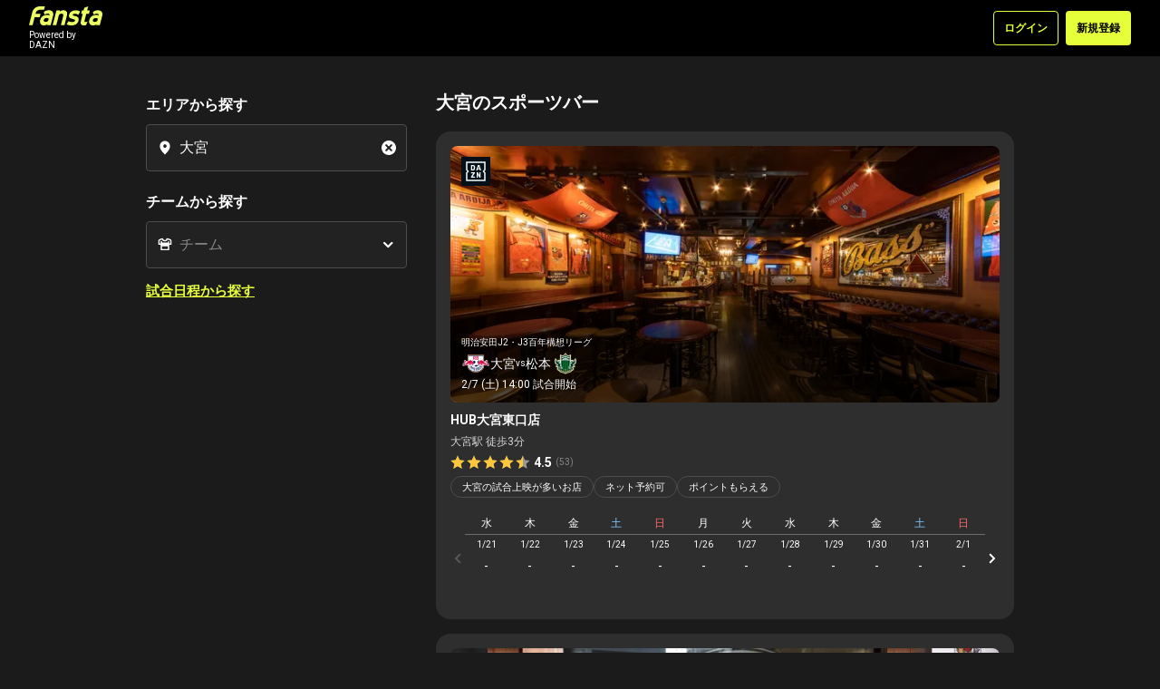

--- FILE ---
content_type: text/css; charset=UTF-8
request_url: https://fansta.jp/_next/static/css/4ce22ba03e4d0fe8.css
body_size: 15697
content:
@charset "UTF-8";
/*! normalize.css v8.0.1 | MIT License | github.com/necolas/normalize.css */html{line-height:1.15;-webkit-text-size-adjust:100%}body{margin:0}main{display:block}h1{font-size:2em;margin:.67em 0}hr{box-sizing:content-box;height:0;overflow:visible}pre{font-family:monospace,monospace;font-size:1em}a{background-color:transparent}abbr[title]{border-bottom:none;text-decoration:underline;-webkit-text-decoration:underline dotted;text-decoration:underline dotted}b,strong{font-weight:bolder}code,kbd,samp{font-family:monospace,monospace;font-size:1em}small{font-size:80%}sub,sup{vertical-align:baseline}img{border-style:none}button,input,optgroup,select,textarea{font-family:inherit;font-size:100%;line-height:1.15;margin:0}button,input{overflow:visible}button,select{text-transform:none}[type=button],[type=reset],[type=submit],button{-webkit-appearance:button}[type=button]::-moz-focus-inner,[type=reset]::-moz-focus-inner,[type=submit]::-moz-focus-inner,button::-moz-focus-inner{border-style:none;padding:0}[type=button]:-moz-focusring,[type=reset]:-moz-focusring,[type=submit]:-moz-focusring,button:-moz-focusring{outline:1px dotted ButtonText}fieldset{padding:.35em .75em .625em}legend{box-sizing:border-box;color:inherit;display:table;max-width:100%;padding:0;white-space:normal}progress{vertical-align:baseline}textarea{overflow:auto}[type=checkbox],[type=radio]{box-sizing:border-box;padding:0}[type=number]::-webkit-inner-spin-button,[type=number]::-webkit-outer-spin-button{height:auto}[type=search]{-webkit-appearance:textfield;outline-offset:-2px}[type=search]::-webkit-search-decoration{-webkit-appearance:none}::-webkit-file-upload-button{-webkit-appearance:button;font:inherit}details{display:block}summary{display:list-item}[hidden],template{display:none}abbr,address,article,aside,audio,b,blockquote,body,body div,caption,cite,code,dd,del,details,dfn,dl,dt,em,fieldset,figure,footer,form,h1,h2,h3,h4,h5,h6,header,html,i,iframe,img,ins,kbd,label,legend,li,mark,menu,nav,object,ol,p,pre,q,samp,section,small,span,strong,sub,summary,sup,table,tbody,td,tfoot,th,thead,time,tr,ul,var,video{margin:0;padding:0;border:0;font-size:100%;font-weight:400;vertical-align:baseline;background:transparent}article,aside,details,figure,footer,header,nav,section,summary{display:block}html{box-sizing:border-box}*,:after,:before{box-sizing:inherit}embed,img,object{max-width:100%}html{overflow-y:scroll}ul{list-style:none}blockquote,q{quotes:none}blockquote:after,blockquote:before,q:after,q:before{content:"";content:none}a{margin:0;padding:0;font-size:100%;vertical-align:baseline;background:transparent}del{text-decoration:line-through}abbr[title],dfn[title]{border-bottom:1px dotted #000;cursor:help}table{border-collapse:collapse;border-spacing:0}th{font-weight:700;vertical-align:bottom}td{font-weight:400;vertical-align:top}hr{display:block;height:1px;border:0;border-top:1px solid #ccc;margin:1em 0;padding:0}input,select{vertical-align:middle}pre{white-space:pre;white-space:pre-wrap;white-space:pre-line;word-wrap:break-word}input[type=radio]{vertical-align:text-bottom}input[type=checkbox]{vertical-align:bottom}.ie7 input[type=checkbox]{vertical-align:baseline}.ie6 input{vertical-align:text-bottom}input,select,textarea{font:99% sans-serif}table{font-size:inherit;font:100%}small{font-size:85%}strong{font-weight:700}td,td img{vertical-align:top}sub,sup{font-size:75%;line-height:0;position:relative}sup{top:-.5em}sub{bottom:-.25em}code,kbd,pre,samp{font-family:monospace,sans-serif}.clickable,button,input[type=button],input[type=file],input[type=submit],label{cursor:pointer}button,input,select,textarea{margin:0}button,input[type=button]{width:auto;overflow:visible}.ie7 img{-ms-interpolation-mode:bicubic}.clearfix:after,.clearfix:before{content:"\0020";display:block;height:0;overflow:hidden}.clearfix:after{clear:both}.clearfix{zoom:1}body{background-color:var(--BG-Base-Dark-Basic);font-family:Roboto,sans-serif}.hidden{visibility:hidden;pointer-events:none}.c-contentTitle{margin:0;font-size:20px;font-weight:700;color:var(--TEXT-Base-Light-Primary)}.c-contentTitle--fz24{font-size:24px}.l-main__innerWidth{margin-left:auto;margin-right:auto;width:91.46667%}.slick-slider{box-sizing:border-box;-webkit-user-select:none;-moz-user-select:none;user-select:none;-webkit-touch-callout:none;-khtml-user-select:none;touch-action:pan-y;-webkit-tap-highlight-color:transparent}.slick-list,.slick-slider{position:relative;display:block}.slick-list{overflow:hidden;margin:0;padding:0}.slick-list:focus{outline:none}.slick-list.dragging{cursor:pointer;cursor:hand}.slick-slider .slick-list,.slick-slider .slick-track{transform:translateZ(0)}.slick-track{position:relative;top:0;left:0;display:block}.slick-track:after,.slick-track:before{display:table;content:""}.slick-track:after{clear:both}.slick-loading .slick-track{visibility:hidden}.slick-slide{display:none;float:left;height:100%;min-height:1px}[dir=rtl] .slick-slide{float:right}.slick-slide img{display:block}.slick-slide.slick-loading img{display:none}.slick-slide.dragging img{pointer-events:none}.slick-initialized .slick-slide{display:block}.slick-loading .slick-slide{visibility:hidden}.slick-vertical .slick-slide{display:block;height:auto;border:1px solid transparent}.slick-arrow.slick-hidden{display:none}:root{--color-yellow:#e6ff3b;--color-pink:#ff0f7d;--color-gray:#030303;--color-black:#000;--color-border:#888;--color-bg-black:#121212;--color-bg-gray:#292929;--color-overray:rgba(0,0,0,.8);--BRAND-Dark80:#31360d;--BRAND-Dark60:#485013;--BRAND-Dark40:#7d8a20;--BRAND-Dark20:#b1c52e;--BRAND-Base:#e6ff3b;--BRAND-Light20:#ebff62;--BRAND-Light40:#f0ff89;--BRAND-Light60:#f5ffb1;--BRAND-Light80:#faffd8;--GREEN-Dark80:#103427;--GREEN-Dark60:#285438;--GREEN-Dark40:#3f7348;--GREEN-Dark20:#579359;--GREEN-Base:#6eb269;--GREEN-Light20:#90c58a;--GREEN-Light40:#b2d7ac;--GREEN-Light60:#d4eacd;--GREEN-Light80:#f6fcee;--BLUE-Dark80:#153955;--BLUE-Dark60:#15517f;--BLUE-Dark40:#1569aa;--BLUE-Dark20:#1581d4;--BLUE-Base:#1599fe;--BLUE-Light20:#4ab0fe;--BLUE-Light40:#7fc7ff;--BLUE-Light60:#b3deff;--BLUE-Light80:#e8f5ff;--RED-Dark80:#2d0b0b;--RED-Dark60:#892222;--RED-Dark40:#ee3b3b;--RED-Dark20:#f75353;--RED-Base:#ff6b6b;--RED-Light20:#ff8c8c;--RED-Light40:#ffaeae;--RED-Light60:#ffcfcf;--RED-Light80:#fff0f0;--ORANGE-Dark80:#2d1500;--ORANGE-Dark60:#443737;--ORANGE-Dark40:#95580c;--ORANGE-Dark20:#c87912;--ORANGE-Base:#fc9a18;--ORANGE-Light20:#fdb14c;--ORANGE-Light40:#fec880;--ORANGE-Light60:#fedeb4;--ORANGE-Light80:#fff5e8;--BLACK-Black:#000;--WHITE-White:#fff;--GRAY-Dark95:#1b1b1b;--GRAY-Dark90:#222;--GRAY-Dark85:#2e2e2e;--GRAY-Dark80:#393939;--GRAY-Dark70:#434343;--GRAY-Dark60:#4c4c4c;--GRAY-Dark40:#5f5f5f;--GRAY-Dark20:#6c6c6c;--GRAY-Base:#8a8a8a;--GRAY-Light20:#ababab;--GRAY-Light40:#c5c5c5;--GRAY-Light60:#d6d6d6;--GRAY-Light80:#dedede;--GRAY-Light90:#ebebeb;--GRAY-Light95:#f3f3f3;--TEXT-Base-Dark-Primary:var(--BLACK-Black);--TEXT-Base-Dark-Secondary:var(--GRAY-Dark40);--TEXT-Base-Dark-Tertiary:var(--GRAY-Base);--TEXT-Base-Light-Primary:var(--WHITE-White);--TEXT-Base-Light-Secondary:var(--GRAY-Light60);--TEXT-Base-Light-Tertiary:var(--GRAY-Light40);--TEXT-Base-Colored-Primary:var(--BRAND-Base);--TEXT-Base-Colored-Secondary:var(--BLUE-Base);--TEXT-Button-Filled-Primary:var(--BLACK-Black);--TEXT-Button-Filled-Primary-Hover:var(--BLACK-Black);--TEXT-Button-Filled-Primary-Focus:var(--BLACK-Black);--TEXT-Button-Filled-Primary-Disabled:var(--BRAND-Dark60);--TEXT-Button-Filled-Secondary:var(--BLACK-Black);--TEXT-Button-Filled-Secondary-Hover:var(--BLACK-Black);--TEXT-Button-Filled-Secondary-Focus:var(--BLACK-Black);--TEXT-Button-Filled-Secondary-Disabled:var(--GRAY-Dark40);--TEXT-Button-Filled-Tertiary:var(--WHITE-White);--TEXT-Button-Filled-Tertiary-Hover:var(--WHITE-White);--TEXT-Button-Filled-Tertiary-Focus:var(--WHITE-White);--TEXT-Button-Filled-Tertiary-Disabled:var(--BLUE-Dark60);--TEXT-Button-Filled-Delete:ar(--WHITE-White);--TEXT-Button-Filled-Delete-Hover:var(--WHITE-White);--TEXT-Button-Filled-Delete-Focus:var(--WHITE-White);--TEXT-Button-Filled-Delete-Disabled:var(--ORANGE-Dark60);--TEXT-Button-Outlined-Primary:var(--BRAND-Base);--TEXT-Button-Outlined-Primary-Hover:var(--BRAND-Dark20);--TEXT-Button-Outlined-Primary-Focus:var(--BRAND-Base);--TEXT-Button-Outlined-Primary-Disabled:var(--BRAND-Dark60);--TEXT-Button-Outlined-Secondary:var(--GRAY-Light40);--TEXT-Button-Outlined-Secondary-Hover:var(--GRAY-Light20);--TEXT-Button-Outlined-Secondary-Focus:var(--GRAY-Light40);--TEXT-Button-Outlined-Secondary-Disabled:var(--GRAY-Dark70);--TEXT-Button-Outlined-Tertiary:var(--BLUE-Base);--TEXT-Button-Outlined-Tertiary-Hover:var(--BLUE-Dark20);--TEXT-Button-Outlined-Tertiary-Focus:var(--BLUE-Base);--TEXT-Button-Outlined-Tertiary-Disabled:var(--BLUE-Dark60);--TEXT-Button-Outlined-Delete:var(--RED-Dark20);--TEXT-Button-Outlined-Delete-Hover:var(--RED-Dark40);--TEXT-Button-Outlined-Delete-Focus:var(--RED-Dark20);--TEXT-Link-Primary:var(--GRAY-Light40);--TEXT-Link-Primary-Hover:var(--GRAY-Light20);--TEXT-Link-Primary-Focus:var(--GRAY-Light40);--TEXT-Link-Primary-Disabled:var(--GRAY-Dark40);--TEXT-Link-Secondary:var(--BRAND-Base);--TEXT-Link-Secondary-Hover:var(--BRAND-Dark20);--TEXT-Link-Secondary-Focus:var(--BRAND-Base);--TEXT-Link-Secondary-Disabled:var(--BRAND-Dark60);--TEXT-Status-Success:var(--GREEN-Dark40);--TEXT-Status-Warning:var(--ORANGE-Base);--TEXT-Status-Error:var(--RED-Base);--TEXT-Status-Disabled:var(--GRAY-Dark20);--TEXT-Tag-Light:var(--WHITE-White);--TEXT-Tag-Dark:var(--BLACK-Black);--TEXT-Tag-Request:var(--ORANGE-Base);--TEXT-Tag-Reserve:var(--GREEN-Dark40);--TEXT-Tag-Done:var(--GRAY-Dark20);--TEXT-Tab-Primary:var(--BRAND-Base);--TEXT-Tab-Primary-Disabled:var(--GRAY-Light20);--TEXT-Tab-Secondary:var(--BLACK-Black);--TEXT-Tab-Secondary-Disabled:var(--WHITE-White);--TEXT-Tooltip-Primary:var(--WHITE-White);--TEXT-Form-Placeholder:var(--GRAY-Base);--TEXT-Form-Input:var(--WHITE-White);--TEXT-Form-Input:var(--GRAY-Dark60);--TEXT-Schedule-Weekdays:var(--WHITE-White);--TEXT-Schedule-Holiday:var(--RED-Base);--TEXT-Schedule-Saturday:var(--BLUE-Light40);--TEXT-Pagination-Primary:var(--BRAND-Base);--TEXT-Pagination-Primary-Disabled:var(--GRAY-Light20);--BG-Base-Dark-Primary:var(--GRAY-Dark95);--BG-Base-Dark-Secondary:var(--GRAY-Dark90);--BG-Base-Dark-Tertiary:var(--GRAY-Dark85);--BG-Base-Dark-Quaternary:var(--GRAY-Dark80);--BG-Base-Dark-Basic:var(--BLACK-Black);--BG-Base-Light-Primary:var(--WHITE-White);--BG-Base-Light-Secondary:var(--GRAY-Light90);--BG-Base-Light-Tertiary:var(--GRAY-Light60);--BG-Base-Colored-Primary:var(--BRAND-Base);--BG-Base-Colored-Secondary:var(--BLUE-Base);--BG-Button-Primary:var(--BRAND-Base);--BG-Button-Primary-Hover:var(--BRAND-Dark20);--BG-Button-Primary-Focus:var(--BRAND-Base);--BG-Button-Primary-Disabled:var(--BRAND-Dark80);--BG-Button-Secondary:var(--GRAY-Light40);--BG-Button-Secondary-Hover:var(--GRAY-Light20);--BG-Button-Secondary-Focus:var(--GRAY-Light40);--BG-Button-Secondary-Disabled:var(--GRAY-Dark70);--BG-Button-Tertiary:var(--BLUE-Base);--BG-Button-Tertiary-Hover:var(--BLUE-Dark20);--BG-Button-Tertiary-Focus:var(--BLUE-Base);--BG-Button-Tertiary-Disabled:var(--BLUE-Dark80);--BG-Button-Delete:var(--RED-Dark20);--BG-Button-Delete-Hover:var(--RED-Dark40);--BG-Button-Delete-Focus:var(--RED-Dark20);--BG-Button-Delete-Disabled:var(--RED-Dark80);--BG-Form-Dark:var(--GRAY-Dark90);--BG-Form-Light:var(--GRAY-Dark40);--BG-Form-Dark-Disabled:var(--GRAY-Dark85);--BG-Form-Error:var(--RED-Dark80);--BG-Status-Success:var(--GREEN-Light80);--BG-Status-Warning:var(--ORANGE-Light80);--BG-Status-Error:var(--RED-Light80);--BG-Status-Info:var(--WHITE-White);--BG-Status-Disabled:var(--GRAY-Light90);--BG-Tag-Light:var(--WHITE-White);--BG-Tag-Dark:var(--GRAY-Dark40);--BG-Tag-Request:var(--ORANGE-Light80);--BG-Tag-Reserve:var(--GREEN-Light60);--BG-Tag-Done:var(--GRAY-Light80);--BG-Tab-Dark-Primary:var(--GRAY-Dark95);--BG-Tab-Dark-Secondary:var(--GRAY-Dark80);--BG-Tab-Dark-Tertiary:var(--GRAY-Dark60);--BG-Tab-Light-Primary:var(--WHITE-White);--BG-RadioButton-Primary:var(--BRAND-Base);--BG-RadioButton-Secondary:var(--GRAY-Dark80);--BG-Checkbox-Primary:var(--GRAY-Dark80);--BG-Checkbox-Secondary:var(--BLUE-Base);--BG-Tooltip-Primary:var(--GRAY-Dark20);--BG-Badge-Primary:var(--RED-Dark40);--BG-Badge-Secondary:var(--BRAND-Base);--BG-Badge-Tertiary:var(--BLUE-Base);--BG-Switch-On:var(--BLUE-Base);--BG-Switch-On-Sub:var(--BLUE-Light60);--BG-Switch-Off:var(--GRAY-Base);--BG-Rating-Rated:var(--ORANGE-Light20);--BG-Rating-NoRated:var(--GRAY-Base);--BG-Pagination-Primary:var(--GRAY-Dark95);--BG-Pagination-Primary-Hover:var(--GRAY-Dark90);--BG-Pagination-Primary-Focus:var(--GRAY-Dark85);--BG-Pagination-Primary-Disabled:var(--BLACK-Black);--STROKE-Base-Primary:var(--GRAY-Light90);--STROKE-Base-Secondary:var(--GRAY-Dark20);--STROKE-Base-Tertiary:var(--GRAY-Dark80);--STROKE-Base-Colored-Primary:var(--BRAND-Base);--STROKE-Base-Colored-Secondary:var(--BLUE-Base);--STROKE-Button-Primary:var(--BRAND-Base);--STROKE-Button-Primary-Hover:var(--BRAND-Dark20);--STROKE-Button-Primary-Focus:var(--BRAND-Dark40);--STROKE-Button-Primary-Disabled:var(--BRAND-Dark80);--STROKE-Button-Secondary:var(--GRAY-Light40);--STROKE-Button-Secondary-Hover:var(--GRAY-Light20);--STROKE-Button-Secondary-Focus:var(--GRAY-Dark20);--STROKE-Button-Secondary-Disabled:var(--GRAY-Dark70);--STROKE-Button-Tertiary:var(--BLUE-Base);--STROKE-Button-Tertiary-Hover:var(--BLUE-Dark20);--STROKE-Button-Tertiary-Focus:var(--BLUE-Dark40);--STROKE-Button-Tertiary-Disabled:var(--BLUE-Dark80);--STROKE-Button-Delete:var(--RED-Dark20);--STROKE-Button-Delete-Hover:var(--RED-Dark40);--STROKE-Button-Delete-Focus:var(--RED-Dark20);--STROKE-Button-Delete-Disabled:var(--RED-Dark80);--STROKE-Form-Normal:var(--GRAY-Dark60);--STROKE-Form-Normal-Hover:var(--GRAY-Dark60);--STROKE-Form-Normal-Focus:var(--BRAND-Base);--STROKE-Form-Error:var(--RED-Base);--STROKE-Tab-Primary:var(--BRAND-Base);--STROKE-Tab-Secondary:var(--WHITE-White);--STROKE-Tab-Secondary-Disabled:var(--GRAY-Light40);--STROKE-Tag-Primary:var(--GRAY-Dark60);--STROKE-Tag-Secondary:var(--GRAY-Dark20);--STROKE-RadioButton-Primary:var(--GRAY-Light40);--STROKE-Checkbox-Primary:var(--GRAY-Light40);--STROKE-Selected-Primary:var(--BLUE-Base);--STROKE-Selected-Secondary:var(--BRAND-Base);--STROKE-Schedule-Primary:var(--GRAY-Dark80);--STROKE-Schedule-Secondary:var(--GRAY-Dark20);--STROKE-Pagination-Primary:var(--BRAND-Base);--STROKE-Pagination-Primary-Disabled:var(--GRAY-Base);--STROKE-Status-Warning:var(--ORANGE-Light20);--ICON-Base-Primary:var(--WHITE-White);--ICON-Base-Secondary:var(--GRAY-Base);--ICON-Base-Tertiary:var(--BLACK-Black);--ICON-Colored-Primary:var(--BRAND-Base);--ICON-Colored-Secondary:var(--BLUE-Base);--ICON-Button-Filled-Primary:var(--BLACK-Black);--ICON-Button-Filled-Primary-Hover:var(--BLACK-Black);--ICON-Button-Filled-Primary-Focus:var(--BLACK-Black);--ICON-Button-Filled-Primary-Disabled:var(--BRAND-Dark60);--ICON-Button-Filled-Secondary:var(--BLACK-Black);--ICON-Button-Filled-Secondary-Hover:var(--BLACK-Black);--ICON-Button-Filled-Secondary-Focus:var(--BLACK-Black);--ICON-Button-Filled-Secondary-Disabled:var(--GRAY-Dark90);--ICON-Button-Filled-Tertiary:var(--WHITE-White);--ICON-Button-Filled-Tertiary-Hover:var(--WHITE-White);--ICON-Button-Filled-Tertiary-Focus:var(--WHITE-White);--ICON-Button-Filled-Tertiary-Disabled:var(--BLUE-Dark60);--ICON-Button-Outlined-Primary:var(--BRAND-Base);--ICON-Button-Outlined-Primary-Hover:var(--BRAND-Dark20);--ICON-Button-Outlined-Primary-Focus:var(--BRAND-Base);--ICON-Button-Outlined-Primary-Disabled:var(--BRAND-Dark60);--ICON-Button-Outlined-Secondary:var(--GRAY-Light40);--ICON-Button-Outlined-Secondary-Hover:var(--GRAY-Light20);--ICON-Button-Outlined-Secondary-Focus:var(--GRAY-Light40);--ICON-Button-Outlined-Secondary-Disabled:var(--GRAY-Dark80);--ICON-Button-Outlined-Tertiary:var(--BLUE-Base);--ICON-Button-Outlined-Tertiary-Hover:var(--BLUE-Dark20);--ICON-Button-Outlined-Tertiary-Focus:var(--BLUE-Base);--ICON-Button-Outlined-Tertiary-Disabled:var(--BLUE-Dark60);--ICON-Status-Success:var(--GREEN-Base);--ICON-Status-Warning:var(--ORANGE-Light20);--ICON-Status-Error:var(--RED-Base);--ICON-Status-Info:var(--GRAY-Base);--BG-Card-Normal:var(--GRAY-Dark80);--BG-Card-Light:var(--GRAY-Dark60);--Gradient:linear-gradient(90deg,#df18ff 0%,red);--Gradient-Transparent:linear-gradient(119deg,rgba(223,24,255,.2) 13.41%,rgba(255,0,0,.2) 92.31%);--font-base:"Roboto",sans-serif;--font-noto:"Noto Sans JP",sans-serif;--z-index-dialog:1000;--z-index-overlay-photo:900}*{box-sizing:border-box;outline:none}.helper-scrollbar-width{position:absolute;top:-9999px;width:100px;height:100px;overflow:scroll}html.is-scroll-disabled{overflow:hidden}@supports (-webkit-touch-callout:none){html.is-scroll-disabled body{position:fixed;width:100%}}body{word-wrap:break-word;-webkit-text-size-adjust:100%;position:relative;background-color:var(--BG-Base-Dark-Primary);font-family:var(--font-base);color:var(--TEXT-Base-Light-Primary);min-width:320px}img{width:100%;vertical-align:bottom}@media screen and (min-width:813px){a,button{transition:opacity .3s}}@media screen and (min-width:813px){a:hover,button:hover{opacity:.8}}.none{display:none}.relative{position:relative}@media screen and (min-width:813px){.md\:block{display:block}.md\:none{display:none}}#recaptchaContainer{display:none}.responsive-wrapper:not(:first-child){display:none!important}#nprogress{pointer-events:none}#nprogress .bar{background:#29d;position:fixed;z-index:1031;top:0;left:0;width:100%;height:2px}#nprogress .peg{display:block;position:absolute;right:0;width:100px;height:100%;box-shadow:0 0 10px #29d,0 0 5px #29d;opacity:1;transform:rotate(3deg) translateY(-4px)}#nprogress .spinner{display:block;position:fixed;z-index:1031;top:15px;right:15px}#nprogress .spinner-icon{width:18px;height:18px;box-sizing:border-box;border-color:#29d transparent transparent #29d;border-style:solid;border-width:2px;border-radius:50%;animation:nprogress-spinner .4s linear infinite}.nprogress-custom-parent{overflow:hidden;position:relative}.nprogress-custom-parent #nprogress .bar,.nprogress-custom-parent #nprogress .spinner{position:absolute}@keyframes nprogress-spinner{0%{transform:rotate(0deg)}to{transform:rotate(1turn)}}.useMessage_bold__nocbT{font-weight:700}.InformationPanel_wrapper__0s2zO{width:100%;pointer-events:none}.InformationPanel_wrapper__0s2zO.InformationPanel_floating__OcYZw{position:fixed;padding:16px;top:0;left:0;z-index:999}.InformationPanel_box__RAFlK{display:flex;margin-bottom:12px;padding:16px 16px 16px 44px;background-repeat:no-repeat;background-position:16px 16px;background-size:20px auto;box-shadow:0 4px 12px rgba(0,0,0,.3);border-radius:4px;color:var(--TEXT-Base-Dark-Primary);pointer-events:auto}.InformationPanel_box__RAFlK a{color:inherit;text-decoration:underline;margin:0 4px}.InformationPanel_box__RAFlK p+p{margin-top:12px}.InformationPanel_text__xALpf{flex:1 1;word-break:break-all;font-size:14px;line-height:1.5}.InformationPanel_close__1gPPl{flex-shrink:0;width:20px;height:20px;margin-left:8px;background:url(https://storage.googleapis.com/fansta-production/assets/public/img/icon/close_gray.svg) no-repeat 50%;background-size:20px auto;border:none}.InformationPanel_success__MYQwa{background-color:var(--BG-Status-Success);background-image:url(https://storage.googleapis.com/fansta-production/assets/public/img/icon/success.svg)}.InformationPanel_caution__N0LDA{background-color:var(--BG-Status-Warning);background-image:url(https://storage.googleapis.com/fansta-production/assets/public/img/icon/caution.svg)}.InformationPanel_error__SABxb{background-color:var(--BG-Status-Error);background-image:url(https://storage.googleapis.com/fansta-production/assets/public/img/icon/error.svg)}.InformationPanel_information__DKrLk{background-color:var(--BG-Status-Info);background-image:url(https://storage.googleapis.com/fansta-production/assets/public/img/icon/information.svg)}.InformationPanel_strongLink__He11L{color:var(--TEXT-Base-Dark-Primary);font-weight:700;text-decoration:underline}@media screen and (min-width:813px){.Toaster_container__0yrNN{max-width:624px;margin-left:auto;margin-right:auto}}.Button_btn__5_y3o{display:flex;align-items:center;justify-content:center;height:50px;text-decoration:none;font-size:15px;font-weight:700;border:none;border-radius:4px}.Button_primary__bQ5TF.Button_filled__QEDHr{background-color:var(--BG-Button-Primary);color:var(--TEXT-Button-Filled-Primary)}@media (hover:hover){.Button_primary__bQ5TF.Button_filled__QEDHr:hover{background:var(--BG-Button-Primary-Hover);color:var(--TEXT-Button-Filled-Primary-Hover)}}.Button_primary__bQ5TF.Button_filled__QEDHr:focus{color:var(--TEXT-Button-Filled-Primary-Focus);background-color:var(--BG-Button-Primary-Focus);box-shadow:0 0 8px 0 var(--BRAND-Base)}.Button_primary__bQ5TF.Button_filled__QEDHr:disabled{background:var(--BG-Button-Primary-Disabled);color:var(--TEXT-Button-Filled-Primary-Disabled)}.Button_primary__bQ5TF.Button_outlined__k3uTa{background-color:transparent;border:1px solid var(--STROKE-Button-Primary);color:var(--TEXT-Button-Outlined-Primary)}@media (hover:hover){.Button_primary__bQ5TF.Button_outlined__k3uTa:hover{border:1px solid var(--STROKE-Button-Primary-Hover);color:var(--TEXT-Button-Outlined-Primary-Hover)}}.Button_primary__bQ5TF.Button_outlined__k3uTa:focus{border:1px solid var(--STROKE-Button-Primary-Focus);color:var(--TEXT-Button-Outlined-Primary-Focus);box-shadow:0 0 8px 0 var(--BRAND-Base)}.Button_primary__bQ5TF.Button_outlined__k3uTa:disabled{color:var(--TEXT-Button-Outlined-Primary-Disabled);border-color:var(--STROKE-Button-Primary-Disabled)}.Button_secondary__eoVYp.Button_filled__QEDHr{background-color:var(--BG-Button-Secondary);color:var(--TEXT-Button-Filled-Secondary)}@media (hover:hover){.Button_secondary__eoVYp.Button_filled__QEDHr:hover{background:var(--BG-Button-Secondary-Hover);color:var(--TEXT-Button-Filled-Secondary-Hover)}}.Button_secondary__eoVYp.Button_filled__QEDHr:focus{background-color:var(--BG-Button-Secondary-Focus);color:var(--TEXT-Button-Filled-Secondary-Focus);box-shadow:0 0 8px 0 var(--WHITE-White)}.Button_secondary__eoVYp.Button_filled__QEDHr:disabled{background:var(--BG-Button-Secondary-Disabled);color:var(--TEXT-Button-Filled-Secondary-Disabled)}.Button_secondary__eoVYp.Button_outlined__k3uTa{background-color:transparent;border:1px solid var(--STROKE-Button-Secondary);color:var(--TEXT-Button-Outlined-Secondary)}@media (hover:hover){.Button_secondary__eoVYp.Button_outlined__k3uTa:hover{border:1px solid var(--STROKE-Button-Secondary-Hover);color:var(--TEXT-Button-Outlined-Secondary-Hover)}}.Button_secondary__eoVYp.Button_outlined__k3uTa:focus{box-shadow:0 0 8px 0 var(--BRAND-Base)}.Button_secondary__eoVYp.Button_outlined__k3uTa:disabled{color:var(--TEXT-Button-Outlined-Secondary-Disabled);border-color:var(--STROKE-Button-Secondary-Disabled)}.Button_tertiary__A02va.Button_filled__QEDHr{background-color:var(--BG-Button-Tertiary);color:var(--TEXT-Button-Filled-Tertiary)}@media (hover:hover){.Button_tertiary__A02va.Button_filled__QEDHr:hover{background:var(--BG-Button-Tertiary-Hover);color:var(--TEXT-Button-Filled-Tertiary-Hover)}}.Button_tertiary__A02va.Button_filled__QEDHr:focus{background-color:var(--BG-Button-Tertiary-Focus);color:var(--TEXT-Button-Filled-Tertiary-Focus);box-shadow:0 0 8px 0 var(--BLUE-Light40)}.Button_tertiary__A02va.Button_filled__QEDHr:disabled{background:var(--BG-Button-Tertiary-Disabled);color:var(--TEXT-Button-Filled-Tertiary-Disabled)}.Button_tertiary__A02va.Button_outlined__k3uTa{background-color:transparent;border:1px solid var(--STROKE-Button-Tertiary);color:var(--TEXT-Button-Outlined-Tertiary)}@media (hover:hover){.Button_tertiary__A02va.Button_outlined__k3uTa:hover{border:1px solid var(--STROKE-Button-Tertiary-Hover);color:var(--TEXT-Button-Outlined-Tertiary-Hover)}}.Button_tertiary__A02va.Button_outlined__k3uTa:focus{color:var(--TEXT-Button-Outlined-Tertiary-Focus);box-shadow:0 0 8px 0 var(--BRAND-Base)}.Button_tertiary__A02va.Button_outlined__k3uTa:disabled{color:var(--TEXT-Button-Outlined-Tertiary-Disabled);border-color:var(--STROKE-Button-Tertiary-Disabled)}.Button_delete__Dqv3v.Button_filled__QEDHr{background-color:var(--BG-Button-Delete);color:var(--TEXT-Button-Filled-Delete)}@media (hover:hover){.Button_delete__Dqv3v.Button_filled__QEDHr:hover{background:var(--BG-Button-Delete-Hover);color:var(--TEXT-Button-Filled-Delete-Hover)}}.Button_delete__Dqv3v.Button_filled__QEDHr:focus{color:var(--TEXT-Button-Filled-Delete-Focus);background-color:var(--BG-Button-Delete-Focus);box-shadow:0 0 8px 0 var(--RED-Light40)}.Button_delete__Dqv3v.Button_filled__QEDHr:disabled{background:var(--BG-Button-Delete-Disabled);color:var(--TEXT-Button-Filled-Delete-Disabled)}.Button_delete__Dqv3v.Button_outlined__k3uTa{background-color:transparent;border:1px solid var(--STROKE-Button-Delete);color:var(--TEXT-Button-Outlined-Delete)}@media (hover:hover){.Button_delete__Dqv3v.Button_outlined__k3uTa:hover{border:1px solid var(--STROKE-Button-Delete-Hover);color:var(--TEXT-Button-Outlined-Delete-Hover)}}.Button_delete__Dqv3v.Button_outlined__k3uTa:focus{border:1px solid var(--STROKE-Button-Delete-Focus);color:var(--TEXT-Button-Outlined-Delete-Focus);box-shadow:0 0 8px 0 var(--RED-Light40)}.Button_delete__Dqv3v.Button_outlined__k3uTa:disabled{color:var(--TEXT-Button-Outlined-Delete-Focus);border-color:var(--STROKE-Button-Delete-Disabled)}.ToolTip_wrapper__uZenU{display:inline-block;position:relative;bottom:-2px;margin-left:8px;vertical-align:middle;white-space:pre-wrap}.ToolTip_box__DNtez{position:absolute;bottom:calc(100% + 8px);z-index:1;width:62vw;max-width:232px;padding:8px 16px;background-color:var(--BG-Tooltip-Primary);box-shadow:0 4px 12px rgba(0,0,0,.25);border-radius:4px;font-size:12px}@media screen and (min-width:813px){.ToolTip_box__DNtez{max-width:232px}}.ToolTip_box__DNtez:after{content:"";position:absolute;top:100%;border:6px solid transparent;border-top:6px solid var(--BG-Tooltip-Primary)}.ToolTip_left__tK_wG{left:-12px}.ToolTip_left__tK_wG:after{left:14px}.ToolTip_right__P2Hqp{right:-12px}.ToolTip_right__P2Hqp:after{right:14px}.ToolTip_btn__lrwJb{width:16px;height:16px;background:url(https://storage.googleapis.com/fansta-production/assets/public/img/icon/question.svg) no-repeat 50%;background-size:16px auto;padding:0;border:none}.ToolTip_hidden__kaQSB{display:none}.LeftAlignedTitle_title__ulSVg{display:flex;justify-content:space-between;align-items:center;min-height:42px;margin-bottom:20px;padding-bottom:8px;border-bottom:1px solid var(--STROKE-Base-Secondary);overflow-wrap:anywhere}.LeftAlignedTitle_titleText__KsksY{flex:1 1;font-size:20px;font-weight:700}.FanstaDialog_dialog__sVmsV{position:fixed;top:0;left:0;z-index:999;width:100%;height:100%;background-color:rgba(0,0,0,.8)}.FanstaDialog_dialogInner__jIW9Y{display:flex;align-items:center;justify-content:center;width:100%;height:100%;padding:16px;overflow:auto}.FanstaDialog_dialogBox__ZM7iN{position:relative;width:91.46667%;max-width:464px;padding:20px;background-color:var(--BG-Base-Dark-Tertiary);box-shadow:0 4px 12px rgba(0,0,0,.3);border-radius:4px;margin:auto}.FanstaDialog_closeBtn___93XQ{position:absolute;top:-8px;right:-8px;width:28px;height:28px;-webkit-appearance:none;-moz-appearance:none;appearance:none;border-radius:50%;border:none;background-color:var(--BG-Base-Light-Primary);font-size:0;color:transparent}.FanstaDialog_closeBtn___93XQ.FanstaDialog_iconCloseButton__poyZV{padding:0;border-radius:0;background-color:transparent;width:24px;height:24px;top:8px;right:8px}.ReservationPointModal_modal__RKe_X{padding:4px}.ReservationPointModal_modalTitle__bdt0h{font-size:20px;font-weight:700;text-align:center}.ReservationPointModal_modalContents__dFnPk{margin-top:24px;border-top:1px solid var(--STROKE-Base-Secondary)}.ReservationPointModal_pointItem___3I4K{display:flex;flex-direction:column;padding:16px 0;color:var(--TEXT-Base-Light-Primary)}.ReservationPointModal_pointItemTitle__Zx8zX{font-weight:700;font-size:14px}.ReservationPointModal_pointItemData__HM_CD{margin-top:8px;display:flex;flex-direction:column;gap:8px;font-size:14px}.ReservationPointModal_pointItemData__HM_CD li em{color:var(--TEXT-Base-Colored-Primary);font-style:normal}.ReservationPointModal_pointItemNote__Aq36j{margin-top:8px;font-size:12px;color:var(--TEXT-Base-Light-Tertiary)}.Text_text__kW8p4{line-height:1.7}.Text_text__kW8p4.Text_gray__XK98s{color:var(--TEXT-Base-Light-Secondary)}.Text_text__kW8p4.Text_darkgray__7aZMk{color:var(--TEXT-Base-Dark-Tertiary)}.Text_text__kW8p4.Text_red__1fmFi{color:var(--TEXT-Status-Error)}.Text_text__kW8p4.Text_bold__8VtDP{font-weight:700}.Text_text__kW8p4.Text_preWrap__bDtd9{white-space:pre-wrap}.Text_size22__bC1CQ{font-size:22px}.Text_size18__YsAYZ{font-size:18px}.Text_size16__Ouf6V{font-size:16px}.Text_size15__HXOTM{font-size:15px}.Text_size14__aQZqU{font-size:14px}.Text_size12__SPozt{font-size:12px}.Text_size10__rK7gh{font-size:10px}.Text_size8__rOu81{font-size:10px;transform:scale(.8);transform-origin:center left}.FlowList_flowList__iQVvg{display:flex;color:var(--TEXT-Base-Colored-Primary);font-size:12px}@media screen and (min-width:813px){.FlowList_flowList__iQVvg{font-size:14px}}.FlowList_flowList__iQVvg .FlowList_line__VlYta{flex:1 0;margin-top:8px;height:1px;background-color:var(--STROKE-Base-Colored-Primary);width:100%;opacity:1}.FlowList_flowList__iQVvg .FlowList_line__VlYta.FlowList_incomplete__Gqz0d{opacity:.5}.FlowList_flowList__iQVvg .FlowList_valueWrapper__SBVKs{flex:1 0;min-width:88px;display:flex;flex-direction:column;align-items:center;gap:8px;opacity:1}.FlowList_flowList__iQVvg .FlowList_valueWrapper__SBVKs.FlowList_incomplete__Gqz0d{opacity:.5}.RequestReservationSteps_flow__RnQ48{margin:40px 0;padding:0 8px}.CenterAlignedTitle_title__Cetjh{margin-bottom:20px;font-size:20px;font-weight:700;text-align:center}.LandingPagesHeader_header__oZzVa{padding:8px 16px;display:flex;align-items:center;justify-content:space-between;background-color:transparent;position:relative;background-color:#1e1e1e}@media screen and (min-width:813px){.LandingPagesHeader_header__oZzVa{background-color:transparent;padding:32px 80px 0}}.LandingPagesHeader_headerFixed__k6Ez3{position:fixed;top:0;left:0;right:0;z-index:999}.LandingPagesHeader_headerLogo__sWVU3{width:90px}@media screen and (min-width:813px){.LandingPagesHeader_headerLogo__sWVU3{width:136px}}.LandingPagesHeader_headerLogo__sWVU3 a{display:block;color:#fff;text-decoration:none}.LandingPagesHeader_headerText__KF0Oi{margin-top:4px;font-size:10px}@media screen and (min-width:813px){.LandingPagesHeader_headerText__KF0Oi{margin-top:8px;font-size:14px}}.LandingPagesHeader_appDownloadButtons__H4K3p{display:flex;align-items:center;-moz-column-gap:8px;column-gap:8px}.LandingPagesHeader_appDownloadButtons__H4K3p.LandingPagesHeader_isWevView__TFcHV{display:none}@media screen and (min-width:813px){.LandingPagesHeader_appDownloadButtons__H4K3p{-moz-column-gap:16px;column-gap:16px}}.LandingPagesHeader_appDownloadButtons__H4K3p img{width:auto;max-height:32px}@media screen and (min-width:813px){.LandingPagesHeader_appDownloadButtons__H4K3p img{max-height:48px}}.ConfirmationModal_dialogBoxText__ueoHG,.ConfirmationModal_dialogBoxTitle__mIwMG{line-height:1.5;text-align:center;font-family:var(--font-base)}.ConfirmationModal_dialogBoxTitle__mIwMG{font-size:18px;font-weight:700}.ConfirmationModal_dialogBoxText__ueoHG{margin-top:20px;font-size:16px}.ConfirmationModal_dialogBoxButton__AKA60{display:flex;justify-content:space-between;flex-direction:column-reverse}@media screen and (min-width:813px){.ConfirmationModal_dialogBoxButton__AKA60{flex-direction:row}}.ConfirmationModal_dialogBoxButton__AKA60 .ConfirmationModal_accept__wVoYG,.ConfirmationModal_dialogBoxButton__AKA60 .ConfirmationModal_cancel__J2qIB{margin-top:20px;letter-spacing:.1em}.ConfirmationModal_dialogBoxButton__AKA60 .ConfirmationModal_fullWidth__RssiL,.ConfirmationModal_dialogBoxButton__AKA60 .ConfirmationModal_halfWidth__dVnGl{width:100%}@media screen and (min-width:813px){.ConfirmationModal_dialogBoxButton__AKA60 .ConfirmationModal_halfWidth__dVnGl{width:calc(50% - 8px)}}.ConfirmationModal_dialogBoxButton__AKA60 .ConfirmationModal_reversesButtons__lS98Z{flex-direction:column-reverse}@media screen and (min-width:813px){.ConfirmationModal_dialogBoxButton__AKA60 .ConfirmationModal_reversesButtons__lS98Z{flex-direction:row}}.PointTermsModal_dialogBoxConfirm__Pm_jj,.PointTermsModal_dialogBoxText__KvlV1,.PointTermsModal_dialogBoxTitle__lG_6S{line-height:1.5;text-align:center}.PointTermsModal_dialogBoxTitle__lG_6S{font-size:17px;font-weight:700}.PointTermsModal_dialogBoxText__KvlV1{margin-top:20px;font-size:13px}.PointTermsModal_dialogBoxConfirm__Pm_jj{margin-top:20px}.PointTermsModal_dialogBoxConfirm__Pm_jj .PointTermsModal_checkbox__G_f9P input{display:none}.PointTermsModal_dialogBoxConfirm__Pm_jj .PointTermsModal_checkbox__G_f9P input:checked+.PointTermsModal_checkboxText__OHeF_:before{background:var(--BG-Checkbox-Primary) url(https://storage.googleapis.com/fansta-production/assets/public/img/icon_check.svg) no-repeat 49% 50%;background-size:14px auto}.PointTermsModal_dialogBoxConfirm__Pm_jj .PointTermsModal_checkboxText__OHeF_{position:relative;display:inline-block;padding-left:32px;font-size:14px}.PointTermsModal_dialogBoxConfirm__Pm_jj .PointTermsModal_checkboxText__OHeF_:before{content:"";position:absolute;top:50%;left:0;transform:translateY(-50%);width:24px;height:24px;background:transparent;border:1px solid var(--STROKE-Checkbox-Primary);border-radius:4px}.PointTermsModal_dialogBoxConfirm__Pm_jj a{color:var(--TEXT-Base-Light-Primary);font-weight:700}.PointTermsModal_dialogBoxButton__OMqi3{display:flex;justify-content:space-between;margin-top:20px}.PointTermsModal_dialogBoxButton__OMqi3 .PointTermsModal_btn__1Icj9{width:100%;letter-spacing:.2em}.PrivacyPolicyConfirmationModal_dialogBoxConfirm__mpW6r,.PrivacyPolicyConfirmationModal_dialogBoxText__kvzMw,.PrivacyPolicyConfirmationModal_dialogBoxTitle__qfwfB{line-height:1.5;text-align:center}.PrivacyPolicyConfirmationModal_dialogBoxTitle__qfwfB{font-size:17px;font-weight:700}.PrivacyPolicyConfirmationModal_dialogBoxText__kvzMw{margin-top:20px;font-size:13px}.PrivacyPolicyConfirmationModal_dialogBoxConfirm__mpW6r{margin-top:20px}.PrivacyPolicyConfirmationModal_dialogBoxConfirm__mpW6r .PrivacyPolicyConfirmationModal_checkbox__cv8h2 input{display:none}.PrivacyPolicyConfirmationModal_dialogBoxConfirm__mpW6r .PrivacyPolicyConfirmationModal_checkbox__cv8h2 input:checked+.PrivacyPolicyConfirmationModal_checkboxText__WsAzY:before{background:var(--BG-Checkbox-Primary) url(https://storage.googleapis.com/fansta-production/assets/public/img/icon_check.svg) no-repeat 49% 50%;background-size:14px auto}.PrivacyPolicyConfirmationModal_dialogBoxConfirm__mpW6r .PrivacyPolicyConfirmationModal_checkboxText__WsAzY{position:relative;display:inline-block;padding-left:32px;font-size:14px}.PrivacyPolicyConfirmationModal_dialogBoxConfirm__mpW6r .PrivacyPolicyConfirmationModal_checkboxText__WsAzY:before{content:"";position:absolute;top:50%;left:0;transform:translateY(-50%);width:24px;height:24px;background:transparent;border:1px solid var(--STROKE-Checkbox-Primary);border-radius:4px}.PrivacyPolicyConfirmationModal_dialogBoxConfirm__mpW6r a{color:var(--TEXT-Base-Light-Primary);font-weight:700}.PrivacyPolicyConfirmationModal_dialogBoxButton__hiuq5{display:flex;justify-content:space-between;margin-top:20px}.PrivacyPolicyConfirmationModal_dialogBoxButton__hiuq5 .PrivacyPolicyConfirmationModal_accept__Q0SUs{width:100%;letter-spacing:.2em}.NotificationBadge_num__gzIN4{position:absolute;top:-6px;left:calc(100% - 19px);min-width:16px;padding:0 4px;background-color:var(--BG-Badge-Primary);border-radius:13px;color:var(--TEXT-Base-Light-Primary);font-size:11px;line-height:16px;text-align:center}.HeaderPoint_wrapper__fdZLj{background-color:#323232}@media screen and (min-width:813px){.HeaderPoint_wrapper__fdZLj{background-color:inherit;min-height:inherit}}.HeaderPoint_pointWrapper__KZ1BW{display:flex;align-items:center;padding:8px 16px;justify-content:space-between;background-color:#323232;line-height:1.5}@media screen and (min-width:813px){.HeaderPoint_pointWrapper__KZ1BW{margin-right:16px;border-radius:48px;justify-content:center}}.HeaderPoint_pointText__pBpyC{font-size:12px}.HeaderPoint_pointDetail__wlB_c{margin-left:8px}.HeaderPoint_pointNum__xSQqg{color:var(--color-yellow);font-weight:700}.HeaderPoint_pointUnit___llKv{margin-left:4px}.HeaderPoint_noPoint__6dwZX{justify-content:center}.HeaderPoint_noPoint__6dwZX .HeaderPoint_pointText__pBpyC{padding-left:20px;background:url(https://storage.googleapis.com/fansta-production/assets/public/img/icon_fansta_point.svg) no-repeat 0}.HeaderPoint_invisible__KsJEX{visibility:hidden}.HeaderPoint_link__UwGGI{text-decoration:none;color:#fff}.HeaderButtons_headerContact__KJLQP{position:absolute;top:50%;right:16px;transform:translateY(-50%);width:108px}@media screen and (min-width:813px){.HeaderButtons_headerContact__KJLQP{right:32px;width:96px}}.HeaderButtons_headerContact__KJLQP .HeaderButtons_btn__rMm3S{height:40px;font-size:12px}@media screen and (min-width:813px){.HeaderButtons_headerContact__KJLQP .HeaderButtons_btn__rMm3S{height:38px}}.HeaderButtons_btns__ad7Re{display:flex;align-items:center}.HeaderButtons_btns__ad7Re .HeaderButtons_login__xrZX4,.HeaderButtons_btns__ad7Re .HeaderButtons_signup__Fenr8{width:72px;height:38px;font-size:12px;margin-left:8px;white-space:nowrap}.HeaderButtons_btns__ad7Re .HeaderButtons_login__xrZX4{background-color:transparent}.HeaderButtons_btns__ad7Re .HeaderButtons_mypage__61rcc,.HeaderButtons_btns__ad7Re .HeaderButtons_notifications__574_w{color:var(--TEXT-Base-Light-Primary);text-decoration:none;font-size:10px}.HeaderButtons_btns__ad7Re .HeaderButtons_mypage__61rcc:before,.HeaderButtons_btns__ad7Re .HeaderButtons_notifications__574_w:before{content:"";display:block;margin:0 auto 4px;width:20px;height:20px}.HeaderButtons_btns__ad7Re .HeaderButtons_mypage__61rcc:before{background:url(https://storage.googleapis.com/fansta-production/assets/public/img/icon_mypage.svg) no-repeat 50%}.HeaderButtons_btns__ad7Re .HeaderButtons_notifications__574_w{position:relative;margin-right:20px}.HeaderButtons_btns__ad7Re .HeaderButtons_notifications__574_w:before{background:url(https://storage.googleapis.com/fansta-production/assets/public/img/icon_notifications.svg) no-repeat 50%}.CommonHeader_header__ejpr_{background-color:var(--BG-Base-Dark-Basic);position:relative;display:flex;align-items:center;justify-content:space-between;height:62px;padding:0 16px}@media screen and (min-width:813px){.CommonHeader_header__ejpr_{padding:0 32px}}.CommonHeader_headerFixed__3lujt{position:fixed;top:0;left:0;right:0;z-index:999;padding-right:130px}.CommonHeader_headerLogo__fkL9x{margin-right:8px;width:81px}.CommonHeader_headerLogo__fkL9x a{display:block;color:var(--TEXT-Base-Light-Primary);text-decoration:none}.CommonHeader_headerText__D0I2B{margin-top:4px;font-size:10px}.CommonLayout_footer__X__eF{padding:30px 16px;font-family:Noto Sans JP,sans-serif;background:var(--BG-Base-Dark-Basic)}.CommonLayout_footer__X__eF.CommonLayout_fixdedButtonSpace__sB57k[class*=isNewsFixdedButton]{margin-bottom:30px;padding-bottom:70px}@media screen and (min-width:813px){.CommonLayout_footer__X__eF.CommonLayout_fixdedButtonSpace__sB57k[class*=isNewsFixdedButton]{margin-bottom:0;padding-bottom:30px}}.CommonLayout_footerInner__EWjbH{max-width:990px;margin:0 auto}.CommonLayout_footerTop__fevp6{justify-content:space-between;margin-bottom:20px;padding-bottom:28px;border-bottom:1px solid var(--STROKE-Base-Secondary)}.CommonLayout_footerLogo__vNV_W,.CommonLayout_footerTop__fevp6{display:flex;align-items:center}.CommonLayout_footerLogo__vNV_W a{margin-right:8px;max-width:71px}.CommonLayout_footerText__YV7U_{font-size:10px}.CommonLayout_footerSns__MqU3b{display:flex}.CommonLayout_footerSns__MqU3b li+li{margin-left:20px}.CommonLayout_footerList__mF8uS{margin-bottom:20px}.CommonLayout_footerItem__P6Xba{font-size:15px;line-height:1.5}.CommonLayout_footerItem__P6Xba:not(:last-child){margin-bottom:12px}.CommonLayout_footerLink__4XLZR{color:var(--TEXT-Link-Primary)}.CommonLayout_footerCopy__XkM_u{font-size:15px;text-align:center}.CreditCardBrandIcon_card__bacJ_{width:35px}.LoginRequiredLayout_wrapper__RyHNh{min-height:calc(100vh - 62px);min-height:calc(100svh - 62px);padding:20px 0 93px}@media screen and (min-width:813px){.LoginRequiredLayout_wrapper__RyHNh{padding-top:40px}}@media screen and (min-width:813px){.LoginRequiredLayout_wrapper__RyHNh .l-main__innerWidth{max-width:624px}}.TermsConfirmedCheckbox_link__WZpx9{margin-top:32px;text-align:center}.TermsConfirmedCheckbox_link__WZpx9 a{color:var(--TEXT-Base-Light-Primary);margin:0 8px}.TermsConfirmedCheckbox_link__WZpx9+.TermsConfirmedCheckbox_link__WZpx9{margin-top:20px}.TermsConfirmedCheckbox_check__CsJoV input{display:none}.TermsConfirmedCheckbox_check__CsJoV input:checked+.TermsConfirmedCheckbox_checkText__1Kt1G:before{background:var(--BG-Checkbox-Primary) url(https://storage.googleapis.com/fansta-production/assets/public/img/icon/check.svg) no-repeat 50% 50%;background-size:14px 11px}.TermsConfirmedCheckbox_checkText__1Kt1G{display:inline-block;position:relative;padding-left:32px;text-align:left}.TermsConfirmedCheckbox_checkText__1Kt1G:before{content:"";position:absolute;left:0;width:24px;height:24px;border:1px solid var(--STROKE-Checkbox-Primary);border-radius:4px}.TermsConfirmedCheckbox_checkText__1Kt1G a{color:var(--TEXT-Base-Light-Primary)}.TermsConfirmedCheckbox_formItem__06JAR{margin-bottom:20px}.TermsConfirmedCheckbox_flex__BbxMC{display:flex}.TermsConfirmedCheckbox_flex__BbxMC>*{margin-right:12px}.TermsConfirmedCheckbox_select__SRQOw{width:120px;height:50px;padding:0 32px 0 12px;-webkit-appearance:none;-moz-appearance:none;appearance:none;border:1px solid var(--STROKE-Form-Normal);color:var(--TEXT-Base-Light-Primary);border-radius:4px;background:var(--BG-Form-Dark) url(https://storage.googleapis.com/fansta-production/assets/public/img/icon/arrow_under.svg) no-repeat center right 12px;background-size:10px 6px;font-size:16px}.TermsConfirmedCheckbox_select__SRQOw::-ms-expand{display:none}.TermsConfirmedCheckbox_select__SRQOw:focus{border-color:var(--STROKE-Form-Normal-Focus)}.TermsConfirmedCheckbox_select__SRQOw:disabled{opacity:1}.TermsConfirmedCheckbox_select__SRQOw.TermsConfirmedCheckbox_isEmpty___4Jex{color:var(--TEXT-Form-Placeholder)}.TermsConfirmedCheckbox_select__SRQOw.TermsConfirmedCheckbox_error__0FsdZ{border-color:var(--STROKE-Form-Error);background-color:var(--BG-Form-Error)}.TermsConfirmedCheckbox_select__SRQOw.TermsConfirmedCheckbox_error__0FsdZ:focus{border-color:var(--STROKE-Form-Error)}.TermsConfirmedCheckbox_selectSmall__8jI8w{width:90px}.ReservationConfirmationAboutCancel_aboutCancel__7Vluu{border-radius:4px;padding:16px;background-color:var(--BG-Base-Dark-Tertiary)}.ReservationConfirmationAboutCancel_aboutCancelTitle__9UdiQ{display:flex;align-items:center;-moz-column-gap:8px;column-gap:8px;font-size:16px;color:var(--TEXT-Base-Light-Primary)}.ReservationConfirmationAboutCancel_aboutCancelTitle__9UdiQ:before{content:"";display:block;width:24px;height:24px;background:url(https://storage.googleapis.com/fansta-production/assets/public/img/icon/alert_exclamation.svg) no-repeat 50%/contain}.ReservationConfirmationAboutCancel_aboutCancelText__fiKyp{margin-top:8px;padding-left:46px}.ReservationConfirmationAboutCancel_aboutCancelText__fiKyp li{font-size:16px;color:var(--TEXT-Base-Light-Secondary);line-height:22.5px;text-indent:-1em}.ReservationConfirmationAboutCancel_aboutCancelText__fiKyp li:before{content:"・"}.ReservationConfirmationAboutCancel_aboutCancelText__fiKyp li+li{margin-top:8px}.ReservationConfirmationAboutCancel_aboutCancelText__fiKyp li>ul{padding-left:16px}.ReservationConfirmationAboutCancel_aboutCancelText__fiKyp li>ul li{margin-top:0}.ReservationConfirmationNotes_policy__haD60{border:1px solid var(--STROKE-Base-Tertiary);padding:16px;border-radius:8px;line-height:1.48}.ReservationConfirmationNotes_policyTitle__iOjIf{font-weight:700;font-size:16px;margin-bottom:8px}.ReservationConfirmationNotes_policyText__OAD0I{padding-left:1em}.ReservationConfirmationNotes_policyText__OAD0I li{font-size:14px;color:var(--TEXT-Base-Light-Tertiary);line-height:22px;text-indent:-1em}.ReservationConfirmationNotes_policyText__OAD0I li:before{content:"・"}.ReservationConfirmationRow_othersItem__rwMeS{margin-top:24px;display:flex;align-items:center;justify-content:space-between}.ReservationConfirmationRow_othersItemTitle__hUXtA{font-weight:700;font-size:14px;color:var(--TEXT-Base-Light-Tertiary)}.ReservationConfirmationRow_othersItemBody__2rRzd{font-size:16px}.ReservationConfirmationRow_othersItemBody__2rRzd a{font-size:14px;color:var(--TEXT-Base-Light-Tertiary);margin-left:8px}.ReservationConfirmationRow_othersItemBody__2rRzd a.ReservationConfirmationRow_pointBreakdownLink__pJND4{display:inline-block;padding-left:20px;background:url(https://storage.googleapis.com/fansta-production/assets/public/img/icon/alert_gray.svg) no-repeat 0 50%}.ReservationConfirmationRow_othersItemBody__2rRzd em{font-style:normal;color:var(--TEXT-Base-Colored-Primary)}.confirm_btn__y0PSG{width:100%;letter-spacing:.1em}.confirm_btnWrapper__2a3wB{margin-top:16px;margin-bottom:16px}@media screen and (min-width:813px){.confirm_btnWrapper__2a3wB{margin-top:40px;margin-bottom:40px}}.confirm_padding___zkoS{height:120px}@media screen and (min-width:813px){.confirm_padding___zkoS{height:0}}.confirm_buttons___LK7k{position:fixed;right:0;bottom:0;left:0;padding:16px;background-color:var(--BG-Base-Dark-Secondary);z-index:10}@media screen and (min-width:813px){.confirm_buttons___LK7k{position:relative;padding:0;background-color:transparent}}@media screen and (min-width:813px){.confirm_form__qDVmJ{margin-top:40px}}.confirm_title__36svx>div{height:auto}@media screen and (min-width:813px){.confirm_title__36svx>div{padding-bottom:16px}}.confirm_link__MmMFZ{text-align:center}.confirm_link__MmMFZ a{color:#fff;font-size:14px}.confirm_event__T1W_H+.confirm_event__T1W_H{margin-top:10px}.confirm_point__F9LBx{margin-bottom:24px}.confirm_others__AosP0{margin-top:24px;margin-bottom:24px;line-height:1.48}.confirm_othersItemCard__r77ot{display:inline-flex}.confirm_othersItemCardNumber__iQwNU{padding-left:8px}.confirm_othersItemTotal__vQUFw{font-weight:700;font-size:24px;color:var(--TEXT-Base-Colored-Primary)}.confirm_pointNote__V2BxO{color:var(--TEXT-Base-Light-Tertiary);text-align:right;margin-top:8px;font-size:14px;line-height:1.48}.confirm_cancelNote__b12SI{display:grid;grid-row-gap:24px;row-gap:24px}.confirm_points___B9TA{display:flex}.confirm_pointIcon__isJPB{display:flex;align-items:center;width:16px;margin-left:8px;margin-right:4px}.confirm_pointsButton__p18Yw{font-size:14px;margin:0;padding:0;border:0;background-color:transparent;color:var(--TEXT-Base-Light-Tertiary);text-decoration:underline}.ReservationDetailItem_item__VJsUl{display:flex;flex-direction:column;gap:8px;color:var(--TEXT-Base-Dark-Tertiary)}.ReservationDetailItem_item__VJsUl .ReservationDetailItem_itemValue__CxNAG{color:var(--TEXT-Base-Light-Primary)}.ReservationConfirmationCard_card__U7LCX{background-color:var(--BG-Card-Normal);border-radius:8px;overflow:hidden}.ReservationConfirmationCard_cardMain__bJu4u{padding:16px}.ReservationConfirmationCard_cardDetails__ZOzsM{background-color:var(--BG-Card-Light);cursor:pointer}.ReservationConfirmationCard_cardDetails__ZOzsM summary{padding:16px;font-size:14px;font-weight:700;color:var(--TEXT-Base-Light-Secondary);position:relative}.ReservationConfirmationCard_cardDetails__ZOzsM summary::-webkit-details-marker{display:none}.ReservationConfirmationCard_cardDetails__ZOzsM summary:after{content:"";display:block;width:16px;height:16px;background:url(https://storage.googleapis.com/fansta-production/assets/public/img/icon/arrow_under.svg) no-repeat 100% 50%;position:absolute;top:16px;right:16px;z-index:1}.ReservationConfirmationCard_cardDetails__ZOzsM[open] summary:after{transform:rotate(180deg)}.ReservationConfirmationCard_cardDetailsBody__PKRRE{padding:0 16px 16px;display:flex;flex-direction:column;gap:16px}.ReservationConfirmationCard_shopName__00mwJ{font-size:16px;line-height:1.49;margin-bottom:4px}.ReservationConfirmationCard_date__JtfXS{font-size:14px;line-height:1.48;color:var(--TEXT-Base-Light-Tertiary);margin-bottom:8px}.ReservationConfirmationCard_planName__Y7vP3{font-weight:700;font-size:16px;line-height:1.4}.ReservationConfirmationCard_cardPrice__KA2cE{margin-top:24px;font-size:16px;line-height:1.48;color:var(--TEXT-Base-Light-Tertiary)}.ReservationConfirmationCard_cardPriceItem__cvtsq{display:flex;align-items:center;justify-content:space-between}.ReservationConfirmationCard_cardPriceItem__cvtsq+.ReservationConfirmationCard_cardPriceItem__cvtsq{margin-top:8px}.ReservationConfirmationCard_cardPriceTotal__jc2E1{display:flex;align-items:center;justify-content:space-between;border-top:1px solid var(--STROKE-Base-Secondary);padding-top:8px;margin-top:8px;line-height:1.49}.ReservationConfirmationCard_cardPriceTotal__jc2E1 em{font-weight:700;font-style:normal;font-size:20px;color:var(--TEXT-Base-Light-Primary)}.ReservationConfirmationCard_cardPriceNotes__RFyJT{margin-top:8px;text-align:right}.ReservationConfirmationCard_cardPriceNotes__RFyJT p{font-size:14px}.ReservasionPaymentOption_radio__1_Vo5 input{display:none}.ReservasionPaymentOption_radio__1_Vo5 input:checked+.ReservasionPaymentOption_label__s26t1{border:2px solid var(--STROKE-Base-Colored-Secondary)}.ReservasionPaymentOption_radio__1_Vo5 input:checked+.ReservasionPaymentOption_label__s26t1:after{opacity:1}.ReservasionPaymentOption_radio__1_Vo5 .ReservasionPaymentOption_label__s26t1{position:relative;display:block;padding:16px 16px 16px 48px;background-color:var(--BG-Card-Normal);border:2px solid transparent;color:var(--TEXT-Base-Light-Primary);border-radius:8px}.ReservasionPaymentOption_radio__1_Vo5 .ReservasionPaymentOption_label__s26t1:after,.ReservasionPaymentOption_radio__1_Vo5 .ReservasionPaymentOption_label__s26t1:before{content:"";position:absolute;border-radius:50%}.ReservasionPaymentOption_radio__1_Vo5 .ReservasionPaymentOption_label__s26t1:before{top:14px;left:14px;width:24px;height:24px;border:1px solid var(--STROKE-RadioButton-Primary)}.ReservasionPaymentOption_radio__1_Vo5 .ReservasionPaymentOption_label__s26t1:after{top:18px;left:18px;width:16px;height:16px;background-color:var(--BG-Checkbox-Secondary);opacity:0}.ReservasionPaymentOption_radio__1_Vo5 .ReservasionPaymentOption_methodLabel__5C4v5{font-weight:700;font-size:16px;line-height:1.4}.ReservasionPaymentOption_radio__1_Vo5.ReservasionPaymentOption_error__4zLaK .ReservasionPaymentOption_label__s26t1,.ReservasionPaymentOption_radio__1_Vo5.ReservasionPaymentOption_error__4zLaK input:checked+.ReservasionPaymentOption_label__s26t1{background-color:var(--BG-Form-Error);border-color:var(--STROKE-Form-Error)}.ReservasionPaymentOption_radio__1_Vo5 .ReservasionPaymentOption_hide__kw0s8{display:none}.ReservasionPaymentOption_earnedPoints__jukN3{font-size:14px;line-height:1.448;margin-top:8px}.ReservasionPaymentOption_earnedPoints__jukN3 span{color:var(--TEXT-Base-Colored-Primary);margin-left:4px}.ReservasionPaymentOption_earnedPoints__jukN3 em{font-style:normal;font-weight:700;font-size:18px}.ReservasionPaymentOption_invalidMessage__1EWb7{font-size:14px;line-height:1.48;color:var(--TEXT-Status-Error);margin-top:8px}.ReservasionPaymentOption_invalidMessage__1EWb7+.ReservasionPaymentOption_radio__1_Vo5{margin-top:8px}.ReservasionPaymentNewCard_registerFrom__BpdWS{margin-top:10px;margin-bottom:6px}.ReservasionPaymentNewCard_appeal__8aCuu{background-color:var(--BG-Base-Dark-Tertiary);border-radius:4px;padding:16px 24px}.ReservasionPaymentNewCard_appealTitle__AMeV8{font-weight:700;font-size:16px;line-height:1.4;text-align:center;margin-bottom:16px}.ReservasionPaymentNewCard_appealTransformation__zlx23{border-radius:8px;border:1px solid var(--STROKE-Base-Secondary);text-align:center;padding:16px;display:flex;flex-direction:column;-moz-column-gap:8px;column-gap:8px}.ReservasionPaymentNewCard_appealTransformationTitle__FVXdV{font-size:14px;font-weight:700;line-height:1.448}.ReservasionPaymentNewCard_appealTransformationPercentage__1CQs_{font-size:18px;line-height:1.48;font-weight:700;color:var(--TEXT-Base-Colored-Primary)}.ReservasionPaymentNewCard_appealLink__56UWn{margin-top:16px;text-align:center}.ReservasionPaymentNewCard_appealLink__56UWn a{font-size:14px;color:var(--TEXT-Base-Light-Primary);text-decoration:underline}.ReservasionPaymentNewCard_appealLink__56UWn a.ReservasionPaymentNewCard_appealLinkApp__d_3RN{display:inline-block;padding-left:20px;background:url(https://storage.googleapis.com/fansta-production/assets/public/img/icon_fansta_point_white.svg) no-repeat 0 50%}.ReservasionPaymentNewCard_registerCheck__AS9_2{display:block;margin-top:16px}.ReservasionPaymentNewCard_registerCheck__AS9_2 input:checked+.ReservasionPaymentNewCard_registerCheckLabels__7S6hd:before{background-color:var(--BG-Checkbox-Primary)}.ReservasionPaymentNewCard_registerCheck__AS9_2 input:checked+.ReservasionPaymentNewCard_registerCheckLabels__7S6hd:after{opacity:1}.ReservasionPaymentNewCard_registerCheck__AS9_2 .ReservasionPaymentNewCard_registerCheckLabels__7S6hd{position:relative;display:block;padding-left:32px;color:var(--TEXT-Base-Light-Primary);line-height:1.49}.ReservasionPaymentNewCard_registerCheck__AS9_2 .ReservasionPaymentNewCard_registerCheckLabels__7S6hd:after,.ReservasionPaymentNewCard_registerCheck__AS9_2 .ReservasionPaymentNewCard_registerCheckLabels__7S6hd:before{content:"";position:absolute;width:24px;height:24px}.ReservasionPaymentNewCard_registerCheck__AS9_2 .ReservasionPaymentNewCard_registerCheckLabels__7S6hd:before{top:auto;left:0;border-radius:4px;border:1px solid var(--STROKE-RadioButton-Primary)}.ReservasionPaymentNewCard_registerCheck__AS9_2 .ReservasionPaymentNewCard_registerCheckLabels__7S6hd:after{top:0;left:0;background:url(https://storage.googleapis.com/fansta-production/assets/public/img/icon/check.svg) no-repeat 50% 50%;background-size:14px auto;opacity:0}.ReservasionPaymentOnSite_appeal__7RAsR{background-color:var(--BG-Base-Dark-Tertiary);border-radius:4px;padding:16px 24px;margin-top:8px}.ReservasionPaymentOnSite_appealTitle__X_K59{font-weight:700;font-size:16px;line-height:1.4;text-align:center;margin-bottom:16px}.ReservasionPaymentOnSite_appealTransformation__PDVDl{width:100%;border-radius:8px;border:1px solid var(--STROKE-Base-Secondary);text-align:center;padding:16px;display:flex;flex-direction:column;gap:8px}.ReservasionPaymentOnSite_appealTransformationTitle__6ezDp{font-size:14px;font-weight:700;line-height:1.448}.ReservasionPaymentOnSite_appealTransformationPoints__e_Jix{font-size:18px;font-weight:700;line-height:1.48;color:var(--TEXT-Base-Colored-Primary)}.ReservasionPaymentOnSite_appealLink__xx_2g{margin-top:16px;text-align:center}.ReservasionPaymentOnSite_appealLink__xx_2g a{font-size:14px;color:var(--TEXT-Base-Light-Primary);text-decoration:underline}.ReservasionPaymentOnSite_appealLink__xx_2g a.ReservasionPaymentOnSite_appealLinkApp__8hpae{display:inline-block;padding-left:20px;background:url(https://storage.googleapis.com/fansta-production/assets/public/img/icon_fansta_point_white.svg) no-repeat 0 50%}.ReservasionPaymentSavedCard_registeredCard__y4ul1{display:flex;align-items:center;margin-top:10px}.ReservasionPaymentSavedCard_registeredCardIcon__XtqI_{width:47px}.ReservasionPaymentSavedCard_registeredCardNumber__hadlo{width:calc(100% - 47px);font-size:16px;color:var(--TEXT-Base-Light-Tertiary);padding-left:8px}.ReservationPaymentPointsOption_radio__VvTab input{display:none}.ReservationPaymentPointsOption_radio__VvTab input:checked+.ReservationPaymentPointsOption_label__LT90Q{border:2px solid var(--STROKE-Base-Colored-Secondary)}.ReservationPaymentPointsOption_radio__VvTab input:checked+.ReservationPaymentPointsOption_label__LT90Q:after{opacity:1}.ReservationPaymentPointsOption_radio__VvTab .ReservationPaymentPointsOption_label__LT90Q{position:relative;display:block;padding:16px 16px 16px 48px;background-color:var(--BG-Card-Normal);border:2px solid transparent;color:var(--TEXT-Base-Light-Primary);border-radius:8px}.ReservationPaymentPointsOption_radio__VvTab .ReservationPaymentPointsOption_label__LT90Q:after,.ReservationPaymentPointsOption_radio__VvTab .ReservationPaymentPointsOption_label__LT90Q:before{content:"";position:absolute;border-radius:50%}.ReservationPaymentPointsOption_radio__VvTab .ReservationPaymentPointsOption_label__LT90Q:before{top:14px;left:14px;width:24px;height:24px;border:1px solid var(--STROKE-RadioButton-Primary)}.ReservationPaymentPointsOption_radio__VvTab .ReservationPaymentPointsOption_label__LT90Q:after{top:18px;left:18px;width:16px;height:16px;background-color:var(--BG-Checkbox-Secondary);opacity:0}.ReservationPaymentPointsOption_radio__VvTab .ReservationPaymentPointsOption_pointLabel__PSsKq{font-weight:700;font-size:16px;line-height:1.4}.ReservationPaymentsPointAll_applicablePoints__yvmtv{font-size:14px;line-height:1.448;margin-top:8px}.ReservationPaymentsPointAll_applicablePoints__yvmtv span{color:var(--TEXT-Base-Colored-Primary)}.ReservationPaymentsPointAll_applicablePoints__yvmtv em{font-style:normal;font-weight:700;font-size:18px}.ReservationPaymentsPointSome_specifyInput__jiBIG{margin-top:8px;display:flex;align-items:flex-end}.ReservationPaymentsPointSome_specifyInput__jiBIG input{display:block;width:calc(100% - 24px);height:48px;border-radius:4px;padding:12px 16px;background-color:var(--BG-Form-Dark);border:1px solid var(--STROKE-Form-Normal);font-size:16px;color:var(--TEXT-Base-Light-Primary);font-family:inherit}.ReservationPaymentsPointSome_specifyInput__jiBIG input:focus{border-color:var(--STROKE-Form-Normal-Focus)}.ReservationPaymentsPointSome_specifyInput__jiBIG input::-moz-placeholder{color:var(--TEXT-Form-Placeholder)}.ReservationPaymentsPointSome_specifyInput__jiBIG input::placeholder{color:var(--TEXT-Form-Placeholder)}.ReservationPaymentsPointSome_specifyInput__jiBIG input.ReservationPaymentsPointSome_error__Lsbcm{background-color:var(--BG-Form-Error);border-color:var(--STROKE-Form-Error)}.ReservationPaymentsPointSome_specifyInput__jiBIG div{font-size:14px;width:24px;padding-left:8px;padding-bottom:3px}.ReservationPaymentsPointSome_invalidMessage__D5I8v{margin-top:8px;font-size:12px;color:var(--TEXT-Status-Error)}.ReservationPaymentForm_title__WFmV7>div{margin-bottom:16px}.ReservationPaymentForm_column__zmw0x{display:flex;flex-direction:column;gap:40px}.ReservationPaymentForm_rows__Qadv5{display:flex;flex-direction:column;gap:8px}.ReservationPaymentForm_note__DiE9D{font-size:14px;color:var(--TEXT-Base-Light-Tertiary)}.ReservationPaymentForm_label___5_0f{font-size:16px;color:var(--TEXT-Base-Light-Primary)}.ReservationPaymentForm_pointsBreakdown__g7VWa{text-align:right;font-size:14px;line-height:1.48}.ReservationPaymentForm_pointsBreakdown__g7VWa button{margin:0;padding:0;border:0;background-color:transparent;color:var(--TEXT-Base-Light-Tertiary);text-decoration:underline}.ReservationPaymentForm_availablePoint__3m1dH{display:flex;align-items:center;justify-content:space-between;line-height:1.48;margin-bottom:24px}.ReservationPaymentForm_availablePoint__3m1dH .ReservationPaymentForm_availablePointLabel__peudK,.ReservationPaymentForm_availablePoint__3m1dH .ReservationPaymentForm_availablePointNumber__V0Oie{font-size:16px}.ReservationPaymentForm_availablePoint__3m1dH .ReservationPaymentForm_availablePointNumber__V0Oie em{font-style:normal;font-weight:700;font-size:24px;color:var(--TEXT-Base-Colored-Primary);margin-bottom:16px}.ReservationPaymentForm_btn__hS9_i{width:100%;letter-spacing:.1em}.Calender_calendar__8UWnT{-webkit-user-select:none;-moz-user-select:none;user-select:none}.Calender_title__Ny_tW{margin-bottom:12px}.Calender_titleLabel__5_B9e{position:relative;cursor:pointer}.Calender_titleLabel__5_B9e span{font-size:16px}.Calender_titleBox__jKW5_{display:flex;justify-content:space-between}.Calender_boxRight__unBPn{display:flex;-moz-column-gap:48px;column-gap:48px}@media screen and (min-width:813px){.Calender_boxRight__unBPn{-moz-column-gap:16px;column-gap:16px}}.Calender_line__hCG75{display:flex;justify-content:center;font-size:14px}.Calender_weekdayItem__RhsEf{display:flex;flex-direction:column;align-items:center;justify-content:center;width:56px;height:40px;color:var(--TEXT-Schedule-Weekdays)}.Calender_weekdayItem__RhsEf.Calender_saturday__7MuVI{color:var(--TEXT-Schedule-Saturday)}.Calender_weekdayItem__RhsEf.Calender_holiday__6mq9r{color:var(--TEXT-Schedule-Holiday)}.Calender_lineItem__LcztY{padding-bottom:12px;display:flex;height:52px;width:56px;flex-direction:column;align-items:center;justify-content:center;cursor:pointer;background-color:transparent;border:none;color:var(--TEXT-Schedule-Weekdays)}.Calender_boxMonthly__sd7G8 .Calender_lineItem__LcztY{height:44px}@media screen and (min-width:813px){.Calender_boxMonthly__sd7G8 .Calender_lineItem__LcztY{height:40px}}.Calender_active__CQMYh,.Calender_event__hVO3S{position:relative}.Calender_active__CQMYh:after,.Calender_event__hVO3S:after{content:"";position:absolute;left:50%;display:block;border-radius:50%}.Calender_active__CQMYh{z-index:2}.Calender_active__CQMYh:after{top:50%;transform:translate(-50%,-50%);width:36px;height:36px;z-index:-1;border:1px solid var(--STROKE-Selected-Secondary)}.Calender_event__hVO3S{padding:10px 0}.Calender_event__hVO3S:after{bottom:0;transform:translateX(-50%);width:6px;height:6px;background-color:var(--BG-Base-Colored-Primary)}.Calender_disabled__zaqs9 .Calender_event__hVO3S:after{background-color:var(--BG-Base-Dark-Quaternary)}.Calender_disabled__zaqs9{color:var(--TEXT-Base-Dark-Secondary)}.Calender_boxMonthly__sd7G8,.Calender_box__Jco6k{background-color:var(--BG-Base-Dark-Tertiary)}.Calender_arrow__zPPw_{position:relative}@media screen and (min-width:813px){.Calender_arrow__zPPw_{color:var(--TEXT-Base-Light-Primary);font-size:14px}}.Calender_title__Ny_tW .Calender_boxLeft__JZXm_ .Calender_arrow__zPPw_{font-weight:700;padding-right:20px}@media screen and (min-width:813px){.Calender_title__Ny_tW .Calender_boxLeft__JZXm_ .Calender_arrow__zPPw_{text-decoration:none;cursor:text}}.Calender_arrow__zPPw_:after{content:"";position:absolute;top:0;bottom:0;width:16px;height:16px;margin:auto 0;background:url(https://storage.googleapis.com/fansta-production/assets/public/img/icon/arrow_right.svg) no-repeat 50%;background-size:contain}.Calender_arrow__zPPw_.Calender_disabled__zaqs9{color:var(--TEXT-Base-Dark-Tertiary)}.Calender_arrow__zPPw_.Calender_disabled__zaqs9:after{background-image:url(https://storage.googleapis.com/fansta-production/assets/public/img/icon/arrow_right_gray.svg)}.Calender_arrowNext__hpRl_,.Calender_arrowPrev__fNGeJ{width:16px;background:none;border:none}@media screen and (min-width:813px){.Calender_arrowNext__hpRl_,.Calender_arrowPrev__fNGeJ{width:auto}}@media screen and (min-width:813px){.Calender_arrowPrev__fNGeJ{padding-left:16px}}.Calender_arrowPrev__fNGeJ:after{left:0;transform:rotate(180deg)}@media screen and (min-width:813px){.Calender_arrowNext__hpRl_{padding-right:16px}}.Calender_arrowNext__hpRl_:after{right:0}.Calender_arrowDown__TvRGR:after,.Calender_arrowUp__fJaqJ:after{right:0}.Calender_arrowUp__fJaqJ:after{transform:rotate(-90deg)}.Calender_arrowDown__TvRGR:after{transform:rotate(90deg)}@media screen and (min-width:813px){.Calender_container__hxXPT{width:100%}}.MatchCardContent_cardBoxContents__nyZTq{display:grid;grid-row-gap:8px;row-gap:8px}.MatchCardContent_cardBoxContents__nyZTq .MatchCardContent_tournamentName__0Yukq{display:flex;align-items:center;-moz-column-gap:4px;column-gap:4px;font-size:14px;color:var(--TEXT-Base-Light-Tertiary)}.MatchCardContent_cardBoxContents__nyZTq .MatchCardContent_contentsHolderLogo__5D9hv{width:24px;height:auto}.MatchCardContent_cardBoxContents__nyZTq .MatchCardContent_teamInfo__Qf5k_{display:flex;align-items:center;-moz-column-gap:4px;column-gap:4px;min-width:0}.MatchCardContent_cardBoxContents__nyZTq .MatchCardContent_emblem__C1_Lc{display:block;flex:none;width:40px;height:40px;background-repeat:no-repeat;background-position:50%;background-size:100% auto}.MatchCardContent_cardBoxContents__nyZTq .MatchCardContent_teamCategory__GYKV6{min-width:0;white-space:nowrap}.MatchCardContent_cardBoxContents__nyZTq .MatchCardContent_teamName__WbbsD{font-size:16px;color:var(--TEXT-Base-Light-Primary);text-overflow:ellipsis;overflow:hidden;line-height:19.2px}.MatchCardContent_cardBoxContents__nyZTq .MatchCardContent_homeAndAway__RKDWK{font-size:12px;color:var(--TEXT-Base-Light-Tertiary);line-height:14.88px}.MatchCardContent_cardBoxContents__nyZTq .MatchCardContent_additionalInfo__pnPFd{display:flex;align-items:center;justify-content:space-between;min-height:25px}.MatchCardContent_cardBoxContents__nyZTq .MatchCardContent_additionalInfo__pnPFd .MatchCardContent_tournamentDate__Hnr0y{font-size:14px;color:var(--TEXT-Base-Light-Tertiary);white-space:nowrap;overflow:hidden;text-overflow:ellipsis}.MatchCardContent_cardBoxContents__nyZTq .MatchCardContent_additionalInfo__pnPFd .MatchCardContent_label__4mrtx{position:relative;flex-shrink:0;padding:8px 12px;border-radius:12px;background:var(--Gradient-Transparent);color:var(--TEXT-Base-Light-Primary);font-size:12px;display:flex;align-items:center;height:25px}.MatchCardContent_cardBoxContents__nyZTq .MatchCardContent_additionalInfo__pnPFd .MatchCardContent_label__4mrtx:before{content:"";position:absolute;inset:0;padding:1px;border-radius:inherit;background:var(--Gradient);-webkit-mask:linear-gradient(90deg,#000 0 0,#000 0 0) content-box,linear-gradient(90deg,#000 0 0,#000 0 0);mask:linear-gradient(90deg,#000 0 0,#000 0 0) content-box,linear-gradient(90deg,#000 0 0,#000 0 0);-webkit-mask-composite:xor;mask-composite:exclude}.MatchCard_link__YCobD{display:block;text-decoration:none}.MatchCard_link__YCobD *{-webkit-tap-highlight-color:rgba(0,0,0,0)}.MatchCard_cardBox__ZX_nc{padding:16px;background-color:var(--BG-Base-Dark-Tertiary);border-radius:16px;position:relative}.MatchList_box__T0tD_{margin-top:32px}@media screen and (min-width:813px){.MatchList_box__T0tD_{margin-top:0}}.MatchList_box__T0tD_:first-child{margin-top:20px}.MatchList_title__4Huam{padding-bottom:12px}@media screen and (min-width:813px){.MatchList_title__4Huam{padding-top:20px;position:sticky;position:-webkit-sticky;top:0;z-index:100;background-color:var(--BG-Base-Dark-Primary)}}.MatchList_contentTitle__5SuMo{font-size:16px}@media screen and (min-width:813px){.MatchList_contentTitle__5SuMo{font-size:18px}}.MatchList_wrapper__SsOuV{display:grid;grid-template-columns:1fr;grid-gap:8px;gap:8px}@media screen and (min-width:813px){.MatchList_wrapper__SsOuV{grid-template-columns:1fr 1fr}}.PoweredByArea_poweredBy__JSbR_{padding:20px;font-size:12px;text-align:center}.FilterLabel_textEllipsis__BDLk4{-webkit-appearance:none;-moz-appearance:none;appearance:none;white-space:nowrap;text-overflow:ellipsis;overflow-x:hidden}.FilterLabel_filterLabel__MPps8{width:101%;height:50px;-webkit-appearance:none;-moz-appearance:none;appearance:none;outline:none;background:none;border:none;color:var(--TEXT-Base-Dark-Primary);transform-origin:center left;pointer-events:none}.FilterLabel_filterLabel__MPps8::-ms-expand{display:none}.FilterLabel_filterLabel__MPps8.FilterLabel_isEmpty__6LJSI{color:var(--TEXT-Form-Placeholder)}.FilterLabel_inputFade__KZNs4{position:absolute;top:0;right:30px;bottom:0;display:block;content:"";width:32px;background:linear-gradient(90deg,hsla(0,0%,100%,0),#fff)}._SearchItem_cover__3CdxX{top:0;min-height:100vh;background-color:rgba(0,0,0,.25)}._SearchItem_cover__3CdxX,._SearchItem_root__8i0A6{position:fixed;width:100%;z-index:var(--z-index-dialog)}._SearchItem_root__8i0A6{left:0;bottom:0;height:100%;overflow:hidden;pointer-events:none}._SearchItem_overlay__ync4r{position:absolute;top:0;right:0;bottom:0;left:0;display:flex;justify-content:center;align-items:flex-end}._SearchItem_overlay__ync4r:before{content:"";position:fixed;top:0;right:0;bottom:0;left:0;opacity:0;transition:opacity .4s}._SearchItem_content__ibj0I{position:relative;width:100%;transition:bottom .4s;--delta-y:0px;transform:translateZ(0);transform:translate3d(0,var(--delta-y),0);will-change:transform}._SearchItem_open__6TJkD{pointer-events:auto}._SearchItem_open__6TJkD ._SearchItem_overlay__ync4r:before{opacity:1}._SearchItem_open__6TJkD ._SearchItem_content__ibj0I{bottom:0}._SearchItem_items__QEiba{height:calc(100vh - 100px - 60px - 66px);background:var(--BG-Base-Dark-Quaternary);overflow-y:auto}@supports (-webkit-touch-callout:none){._SearchItem_items__QEiba{height:calc(85vh - 100px - 60px - 66px)}}._SearchItem_form__Nx_1C{display:flex;flex-direction:column}._SearchItem_itemMain__Hb3er,._SearchItem_itemSub__Y7NMw{font-size:14px;color:var(--TEXT-Base-Dark-Primary)}._SearchItem_itemMain__Hb3er{background:var(--BG-Tab-Dark-Tertiary)}._SearchItem_itemMain__Hb3er ._SearchItem_areaCheckText__wxAvY{font-weight:700}._SearchItem_items__QEiba>div:last-child ._SearchItem_itemSub__Y7NMw{border-bottom:1px solid var(--STROKE-Base-Secondary)}._SearchItem_areaSub__66bQd{display:flex;flex-wrap:wrap}._SearchItem_areaSub__66bQd ._SearchItem_areaCheck__TeRzN{width:50%;margin-bottom:-1px}._SearchItem_areaSub__66bQd ._SearchItem_areaCheck__TeRzN:nth-child(odd){border-right:1px solid var(--STROKE-Base-Secondary)}._SearchItem_areaSub__66bQd ._SearchItem_areaCheck__TeRzN:nth-child(2):not(:last-child){border-bottom:1px solid var(--STROKE-Base-Secondary)}._SearchItem_areaSub__66bQd ._SearchItem_areaCheck__TeRzN:nth-child(n+3){border-top:1px solid var(--STROKE-Base-Secondary)}._SearchItem_areaCheck__TeRzN{display:block;padding:14px 16px}._SearchItem_areaCheck__TeRzN input{display:none}._SearchItem_areaCheck__TeRzN input:checked+._SearchItem_areaCheckText__wxAvY:before{background:var(--BG-Checkbox-Primary) url(https://storage.googleapis.com/fansta-production/assets/public/img/icon_check.svg) no-repeat 49% 50%;background-size:14px auto}._SearchItem_areaCheckText__wxAvY{position:relative;padding-left:32px;color:var(--TEXT-Base-Light-Primary)}._SearchItem_areaCheckText__wxAvY:before{content:"";position:absolute;top:50%;left:0;transform:translateY(-50%);width:24px;height:24px;background:transparent;border:1px solid var(--STROKE-Checkbox-Primary);border-radius:4px}._SearchItem_areaButtons__wJ7MI{display:flex;background:var(--BG-Base-Dark-Basic);padding:8px 16px;border-top:1px solid var(--STROKE-Base-Tertiary)}._SearchItem_reset__AXMwF,._SearchItem_submit__y6Ynb{border:none}._SearchItem_reset__AXMwF{width:77px;flex-shrink:0}._SearchItem_submit__y6Ynb{flex:1 1;margin-left:12px}._SearchItem_teamItems__RwAFA{height:calc(100vh - 100px - 60px - 66px - 66px);overflow-y:auto}@supports (-webkit-touch-callout:none){._SearchItem_teamItems__RwAFA{height:calc(85vh - 100px - 60px - 66px - 66px)}}._SearchItem_teamItemsNoTabs__Vg49w{height:calc(100vh - 100px - 60px - 66px)}@supports (-webkit-touch-callout:none){._SearchItem_teamItemsNoTabs__Vg49w{height:calc(85vh - 100px - 60px - 66px)}}._SearchItem_teamItemMain__j6Im4{overflow-x:auto}._SearchItem_teamGenre__X86sR{display:flex;padding:12px 16px;font-family:var(--font-noto);overflow-x:auto;align-items:center;background:var(--BG-Tab-Dark-Primary);-ms-overflow-style:none;scrollbar-width:none}._SearchItem_teamGenre__X86sR::-webkit-scrollbar{display:none}._SearchItem_teamGenreItem__rc4lM{flex-shrink:0;margin-right:8px;border-radius:50px;padding:8px 16px;color:var(--TEXT-Base-Light-Primary);text-align:center;cursor:pointer;display:flex;align-items:center;background:var(--BG-Base-Dark-Secondary)}._SearchItem_teamGenreItem__rc4lM:last-child{position:relative;margin-right:0}._SearchItem_teamGenreItem__rc4lM:last-child:after{content:"";position:absolute;top:0;left:100%;width:16px;height:1px}._SearchItem_teamGenreItem__rc4lM ._SearchItem_tournament__mAEF2{display:block;line-height:1;font-size:12px;white-space:pre-line}._SearchItem_teamGenreItem__rc4lM._SearchItem_isActive__6ESfm{background:var(--BG-Tab-Dark-Secondary);color:var(--TEXT-Tab-Primary)}._SearchItem_teamCheck__zzT0Z{display:block;border-bottom:1px solid var(--STROKE-Base-Secondary)}._SearchItem_teamCheck__zzT0Z input{display:none}._SearchItem_teamCheck__zzT0Z input:checked+._SearchItem_teamDetail__MKcoR:before{background:var(--BG-Checkbox-Primary) url(https://storage.googleapis.com/fansta-production/assets/public/img/icon/check.svg) no-repeat 49% 50%;background-size:14px auto}._SearchItem_teamDetail__MKcoR{display:flex;align-items:center;position:relative;padding:4px 16px 4px 48px;min-height:48px}._SearchItem_teamDetail__MKcoR:before{content:"";position:absolute;top:50%;left:16px;transform:translateY(-50%);width:24px;height:24px;border:1px solid var(--STROKE-Checkbox-Primary);border-radius:4px}._SearchItem_teamDetail__MKcoR ._SearchItem_logo__JYsaY{width:36px;flex-shrink:0;margin-right:8px}._SearchItem_teamDetail__MKcoR ._SearchItem_name__czk0F{flex:1 1;color:var(--TEXT-Base-Light-Primary)}._SearchItem_teamFilterCheck__Kob7D{display:block}._SearchItem_teamFilterCheck__Kob7D input:checked+._SearchItem_teamFilterDetail__PoBWO:before{background:var(--BG-Checkbox-Primary) url(https://storage.googleapis.com/fansta-production/assets/public/img/icon/check.svg) no-repeat 49% 50%;background-size:14px auto}._SearchItem_teamFilterDetail__PoBWO{position:relative;padding-left:48px;min-height:48px;background-color:var(--BG-Base-Dark-Quaternary)}._SearchItem_teamFilterDetail__PoBWO:before{content:"";position:absolute;top:50%;left:16px;transform:translateY(-50%);width:24px;height:24px;background-color:transparent;border:1px solid var(--STROKE-Checkbox-Primary);border-radius:4px}._SearchItem_teamFilterButtons___u4rS{display:flex;background-color:var(--BG-Base-Dark-Basic);padding:8px 16px;border-top:1px solid var(--STROKE-Base-Tertiary)}@keyframes _SearchItem_slideIn__MLGJU{0%{transform:translateY(100%);opacity:0}to{transform:translateY(0)}40%,to{opacity:1}}@keyframes _SearchItem_slideOut__Sll7_{0%{transform:translateY(0);opacity:1}to{transform:translateY(100%)}60%,to{opacity:0}}._SearchItem_slideIn__MLGJU{animation:_SearchItem_slideIn__MLGJU .4s cubic-bezier(.25,1,.5,1) 1 forwards;will-change:opacity,transform}._SearchItem_slideOut__Sll7_{animation:_SearchItem_slideOut__Sll7_ .3s cubic-bezier(.25,1,.5,1) 1 forwards;will-change:opacity,transform}._SearchItem_borderArea__1cAMQ{width:100%;height:100px;padding-top:80px;touch-action:none}._SearchItem_borderArea__1cAMQ ._SearchItem_border__womHN{padding-top:22px;border-radius:24px 24px 0 0;background-color:var(--BG-Base-Dark-Tertiary);position:relative}._SearchItem_borderArea__1cAMQ ._SearchItem_border__womHN:before{margin:auto;content:"";display:block;width:60px;height:4px;background-color:var(--STROKE-Base-Secondary);border-radius:2px;position:absolute;top:8px;left:0;right:0}._SearchItem_hidden__BhYkt{display:none}._SearchItem_overflowHidden__mu77K{overflow:hidden}.Tabs_tabs__p90DD{padding:0 16px;overflow-x:auto;background:var(--BG-Base-Dark-Tertiary);-ms-overflow-style:none;scrollbar-width:none}.Tabs_tabs__p90DD::-webkit-scrollbar{display:none}@media screen and (min-width:813px){.Tabs_tabs__p90DD{padding:16px 20px 0;border-radius:0;border-radius:initial;box-shadow:none}}.Tabs_tabList__Fujrl{display:flex}.Tabs_tabItem__YRSGv{flex-shrink:0;padding:16px 12px;font-size:16px;cursor:pointer;color:var(--TEXT-Base-Light-Tertiary)}@media screen and (min-width:813px){.Tabs_tabItem__YRSGv{position:relative;padding:16px 12px;background:transparent;border:none;color:var(--TEXT-Base-Light-Tertiary)}.Tabs_tabItem__YRSGv:hover{text-decoration:underline}}.Tabs_tabItem__YRSGv.Tabs_tabActive__bk_rF{color:var(--TEXT-Tab-Primary);border-bottom:2px solid var(--STROKE-Tab-Primary)}@media screen and (min-width:813px){.Tabs_tabItem__YRSGv.Tabs_tabActive__bk_rF{opacity:1;text-decoration:none;border-bottom:none}.Tabs_tabItem__YRSGv.Tabs_tabActive__bk_rF:after{content:"";position:absolute;bottom:0;left:0;right:0;margin:0 auto;width:100%;height:2px;background-color:var(--STROKE-Tab-Primary)}}._SearchItemPc_wrapper__87oyL{position:absolute;top:calc(100% + 4px);z-index:100;width:100vw;background:var(--BG-Base-Dark-Quaternary);box-shadow:0 4px 12px rgba(0,0,0,.25);border-radius:4px;overflow:hidden}._SearchItemPc_wrapper__87oyL._SearchItemPc_areaWrappr__EeUZu{max-width:716px}._SearchItemPc_wrapper__87oyL._SearchItemPc_areaWrappr__EeUZu._SearchItemPc_compact__2BbLT{max-width:min(716px,200%)}._SearchItemPc_wrapper__87oyL._SearchItemPc_teamWrappr__Uf35L{max-width:770px}._SearchItemPc_wrapper__87oyL._SearchItemPc_teamWrappr__Uf35L._SearchItemPc_compact__2BbLT{max-width:min(770px,200%)}._SearchItemPc_wrapper__87oyL._SearchItemPc_right__0ncQC{right:0}._SearchItemPc_inner__JVmvY{padding:20px;overflow:auto;max-height:800px}._SearchItemPc_items__aoDjq{display:grid;grid-template-columns:repeat(3,1fr);grid-gap:12px 28px;gap:12px 28px}._SearchItemPc_areaItems__K1piw{margin:20px 0 0;overflow-y:scroll;max-height:20vh}._SearchItemPc_areaItems__K1piw::-webkit-scrollbar{-webkit-appearance:none;width:6px}._SearchItemPc_areaItems__K1piw::-webkit-scrollbar-thumb{border-radius:4px;background-color:rgba(0,0,0,.3);-webkit-box-shadow:0 0 1px hsla(0,0%,100%,.5)}@media screen and (min-height:700px){._SearchItemPc_areaItems__K1piw{max-height:27vh}}@media screen and (min-height:800px){._SearchItemPc_areaItems__K1piw{max-height:35vh}}@media screen and (min-height:900px){._SearchItemPc_areaItems__K1piw{max-height:42vh}}._SearchItemPc_areaItemsCheckList__81csO{display:grid;grid-row-gap:28px;row-gap:28px;grid-auto-rows:max-content}._SearchItemPc_areaItemsCheckList__81csO ._SearchItemPc_item__Uxr4S{display:grid;grid-row-gap:24px;row-gap:24px}._SearchItemPc_teamItems__hy_uU{margin:20px 0 0;overflow-y:scroll;max-height:20vh}._SearchItemPc_teamItems__hy_uU::-webkit-scrollbar{-webkit-appearance:none;width:6px}._SearchItemPc_teamItems__hy_uU::-webkit-scrollbar-thumb{border-radius:4px;background-color:rgba(0,0,0,.3);-webkit-box-shadow:0 0 1px hsla(0,0%,100%,.5)}@media screen and (min-height:700px){._SearchItemPc_teamItems__hy_uU{max-height:27vh}}@media screen and (min-height:800px){._SearchItemPc_teamItems__hy_uU{max-height:35vh}}@media screen and (min-height:900px){._SearchItemPc_teamItems__hy_uU{max-height:42vh}}._SearchItemPc_itemSub__ORFoK{margin-left:30px}._SearchItemPc_check__ZjWp1{height:24px;display:inline-block}._SearchItemPc_check__ZjWp1._SearchItemPc_team__wK6hY{height:36px}._SearchItemPc_check__ZjWp1 input{display:none}._SearchItemPc_check__ZjWp1 input:checked+._SearchItemPc_checkText___dtBs:before{background:var(--BG-Checkbox-Primary) url(https://storage.googleapis.com/fansta-production/assets/public/img/icon/check.svg) no-repeat 49% 50%;background-size:14px auto}._SearchItemPc_checkText___dtBs{position:relative;padding-left:32px;color:var(--TEXT-Base-Light-Primary);font-size:14px}._SearchItemPc_checkText___dtBs>span{line-height:24px}._SearchItemPc_checkText___dtBs:before{content:"";position:absolute;top:50%;left:0;transform:translateY(-50%);width:24px;height:24px;background-color:transparent;border:1px solid var(--STROKE-Checkbox-Primary);border-radius:4px}._SearchItemPc_buttons__6PswV{padding-top:20px;display:flex;justify-content:flex-end}._SearchItemPc_reset__Erg7d,._SearchItemPc_submit__UfL04{flex-shrink:0;border:none}._SearchItemPc_reset__Erg7d{width:77px}._SearchItemPc_submit__UfL04{margin-left:24px;padding-right:16px;padding-left:16px}._SearchItemPc_areaSelect__f2kLT{position:relative;width:132px}._SearchItemPc_areaSelect__f2kLT select{height:50px;width:100%;padding:0 45px 0 16px;-webkit-appearance:none;-moz-appearance:none;appearance:none;outline:none;background-color:var(--BG-Form-Dark);border:1px solid var(--STROKE-Form-Normal);border-radius:4px;color:var(--TEXT-Base-Light-Primary);cursor:pointer}._SearchItemPc_areaSelect__f2kLT select::-ms-expand{display:none}._SearchItemPc_areaSelect__f2kLT:after{content:"";position:absolute;top:0;bottom:0;margin:auto 0;pointer-events:none;right:12px;width:16px;height:16px;background-size:contain;background-image:url(https://storage.googleapis.com/fansta-production/assets/public/img/icon/arrow_under.svg);background-repeat:no-repeat}._SearchItemPc_teamDetail__DwAez{display:flex;align-items:center}._SearchItemPc_teamDetail__DwAez ._SearchItemPc_logo__DCc3z{width:32px;flex-shrink:0;margin-right:8px}._SearchItemPc_teamDetail__DwAez ._SearchItemPc_logo__DCc3z img{height:auto}._SearchItemPc_teamDetail__DwAez ._SearchItemPc_name__5_w7Y{flex:1 1}.TournamentTabsPc_tournamentTabWrapper__LsRH_{display:grid;grid-template-columns:repeat(auto-fill,minmax(13%,1fr));grid-column-gap:8px;-moz-column-gap:8px;column-gap:8px;padding:4px;background-color:var(--BG-Base-Dark-Primary);border-radius:12px}.TournamentTabsPc_inner__BM12b{padding:20px}.TournamentTabsPc_tournamentTabItem__AFrJe{display:flex;align-items:center;justify-content:center;padding:8px;color:var(--TEXT-Base-Light-Primary);font-size:12px;text-decoration:none;text-align:center;border:none;background-color:var(--BG-Base-Dark-Secondary);cursor:pointer;border-radius:10px}.TournamentTabsPc_tournamentTabItem__AFrJe:hover{text-decoration:underline}.TournamentTabsPc_tournamentTabItem__AFrJe.TournamentTabsPc_isActive__OdHup{color:var(--TEXT-Tab-Primary);background-color:var(--BG-Tab-Dark-Secondary);text-decoration:none}.SearchInput_btn__Ennc1{width:100%;font-size:15px}.SearchInput_list__YzuKG{display:flex;-moz-column-gap:4px;column-gap:4px}.SearchInput_item__Gc_kA{position:relative;width:100%;cursor:pointer}.SearchInput_label__UNQK_{display:none}.SearchInput_reset__G_FQU{position:absolute;top:50%;right:12px;transform:translateY(-50%);width:16px;height:16px;background-size:contain;background-repeat:no-repeat;background-image:url(https://storage.googleapis.com/fansta-production/assets/public/img/icon/delete.svg);cursor:pointer;z-index:99}.SearchInput_filter__9xnGe.SearchInput_select__8vYrC select{padding:0 0 0 36px}.SearchInput_select__8vYrC{position:relative;border-radius:4px}.SearchInput_select__8vYrC select{height:50px;width:calc(100% - 28px);padding:0 0 0 36px;-webkit-appearance:none;-moz-appearance:none;appearance:none;outline:none;background:none;border:none;color:var(--TEXT-Base-Light-Primary);transform-origin:center left}.SearchInput_select__8vYrC select::-ms-expand{display:none}.SearchInput_select__8vYrC:after,.SearchInput_select__8vYrC:before{content:"";position:absolute;top:0;bottom:0;margin:auto 0;pointer-events:none}.SearchInput_select__8vYrC:before{left:12px}.SearchInput_select__8vYrC:after{right:12px;width:16px;height:16px;background-size:contain;background-repeat:no-repeat;background-image:url(https://storage.googleapis.com/fansta-production/assets/public/img/icon/arrow_under.svg)}select.SearchInput_isEmpty__OvNeV{color:var(--TEXT-Form-Placeholder)}.SearchInput_notSelect__gBcs8:after{background:none}.SearchInput_match__CqRSN{display:flex;align-items:center;justify-content:space-between}.SearchInput_detail__wn4Tg{color:var(--TEXT-Base-Light-Primary)}.SearchInput_detail__wn4Tg,.SearchInput_team__iNQJb{display:flex;align-items:center}.SearchInput_teamName__s94Iw{font-size:14px;font-weight:700}.SearchInput_teamLogo__8tnQU{width:24px;height:24px;flex-shrink:0}.SearchInput_teamLeft__aceWQ .SearchInput_teamLogo__8tnQU{margin-right:4px}.SearchInput_teamRight__n5G5_ .SearchInput_teamLogo__8tnQU{margin-left:4px}.SearchInput_detailDate__Yt7Td{font-size:12px;margin:0 16px;text-align:center}@media screen and (min-width:813px){.SearchInput_detailDate__Yt7Td{margin:0 8px}}.SearchInput_matchLink__dAL6Q{flex-shrink:0;margin-left:8px}.SearchInput_matchLink__dAL6Q .SearchInput_btn__Ennc1{min-width:72px;height:33px;font-size:12px}.SearchInput_area__jqbzL{pointer-events:none}.SearchInput_area__jqbzL:before{width:16px;height:16px;background-size:16px 16px;background-image:url(https://storage.googleapis.com/fansta-production/assets/public/img/icon/place.svg)}.SearchInput_team__iNQJb{pointer-events:none}.SearchInput_team__iNQJb:before{width:16px;height:16px;background-size:16px 16px;background-image:url(https://storage.googleapis.com/fansta-production/assets/public/img/icon/team.svg)}.SearchInput_filter__9xnGe{pointer-events:none}.SearchInput_filter__9xnGe:before{left:12px;width:16px;height:15px;background-size:16px 15px;background-image:url(https://storage.googleapis.com/fansta-production/assets/public/img/icon/filter.svg)}.SearchInput_keyVisualSearch__fX2O9{position:absolute;left:0;right:0;bottom:0}.SearchInput_keyVisualSearch__fX2O9 .l-main__innerWidth{width:calc(91.46667% + 8px)}@media screen and (min-width:813px){.SearchInput_keyVisualSearch__fX2O9 .l-main__innerWidth{display:flex;max-width:951px;border-radius:8px;padding:4px;background-color:var(--BG-Base-Dark-Primary)}}.SearchInput_keyVisualSearch__fX2O9 .SearchInput_list__YzuKG{border-radius:8px}@media screen and (min-width:813px){.SearchInput_keyVisualSearch__fX2O9 .SearchInput_list__YzuKG{flex:1 1}}.SearchInput_keyVisualSearch__fX2O9 .SearchInput_item__Gc_kA{background:var(--BG-Form-Dark);border:1px solid var(--STROKE-Form-Normal);border-radius:4px}.SearchInput_keyVisualSearch__fX2O9 .SearchInput_notSelect__gBcs8:after{background:none}.SearchInput_sort__newQ4{margin-bottom:16px}@media screen and (min-width:813px){.SearchInput_sort__newQ4 .l-main__innerWidth{width:100%}}@media screen and (min-width:813px){.SearchInput_sort__newQ4 .SearchInput_list__YzuKG{display:block;background-color:transparent;border-radius:0}}@media screen and (min-width:813px){.SearchInput_sort__newQ4 .SearchInput_item__Gc_kA{background:none}}@media screen and (min-width:813px){.SearchInput_sort__newQ4 .SearchInput_item__Gc_kA:not(:last-child){margin-bottom:20px}}.SearchInput_sort__newQ4 .SearchInput_select__8vYrC{background-color:var(--BG-Form-Dark);border:1px solid var(--STROKE-Form-Normal)}@media screen and (min-width:813px){.SearchInput_sort__newQ4 .SearchInput_select__8vYrC{margin-top:8px}}@media screen and (min-width:813px){.SearchInput_sort__newQ4 .SearchInput_reset__G_FQU{top:calc(50% + 17px)}}.SearchInput_textEllipsis__KQ0Ut{-webkit-appearance:none;-moz-appearance:none;appearance:none;white-space:nowrap;text-overflow:ellipsis;overflow-x:hidden}.matches_main__a8spZ{padding-top:16px}@media screen and (min-width:813px){.matches_main__a8spZ{padding:40px 0 44px;min-height:814px}}.matches_box__6Ktc4{margin-top:20px}.matches_notfound__RQ05C{margin:40px 0;color:var(--TEXT-Base-Light-Primary);font-size:16px;text-align:center}@media screen and (min-width:813px){.matches_notfound__RQ05C{margin-top:80px;margin-bottom:0}}.matches_filter__nrdvZ{margin-bottom:16px}@media screen and (min-width:813px){.matches_filter__nrdvZ .l-main__innerWidth{width:100%}}@media screen and (min-width:813px){.matches_container__CRHjO{width:100%}}@media screen and (min-width:813px){.matches_column__5U1w0{display:flex;justify-content:space-between;max-width:992px;min-height:730px;margin:0 auto;padding:0 16px}}@media screen and (min-width:813px){.matches_columnLeft___N1Lf{position:relative;width:360px;flex-shrink:0;padding-bottom:400px;z-index:101}}@media screen and (min-width:813px){.matches_columnRight__MD6Jo{position:relative;width:calc(100% - 360px - 40px);margin-left:40px;z-index:1}}@media screen and (min-width:813px){.matches_sticky___5IGC{position:sticky;top:20px;z-index:1}}.matches_pager__weqME{display:flex;justify-content:space-between;margin-top:20px}.matches_arrow__N5fZq{padding:0;position:relative;color:var(--TEXT-Base-Light-Primary);font-size:16px;text-decoration:none}.matches_arrow__N5fZq:after{margin:0;content:"";position:absolute;top:0;width:16px;height:16px;background:url(https://storage.googleapis.com/fansta-production/assets/public/img/icon/arrow_right.svg) no-repeat 50%;background-size:contain}.matches_arrow__N5fZq.matches_disabled__SNlRA{color:var(--TEXT-Base-Dark-Tertiary)}.matches_arrow__N5fZq.matches_disabled__SNlRA:after{background-image:url(https://storage.googleapis.com/fansta-production/assets/public/img/icon/arrow_right_gray.svg)}.matches_arrowNext__TdUHT,.matches_arrowPrev__nhS5b{background:none;border:none}.matches_arrowPrev__nhS5b{padding-left:16px}.matches_arrowPrev__nhS5b:after{left:0;transform:rotate(180deg)}.matches_arrowNext__TdUHT{padding-right:16px}.matches_arrowNext__TdUHT:after{right:0}
/*# sourceMappingURL=4ce22ba03e4d0fe8.css.map*/

--- FILE ---
content_type: text/css; charset=UTF-8
request_url: https://fansta.jp/_next/static/css/e6a9b46b03f554e0.css
body_size: 3585
content:
.Pager_pager__SeOpf{margin-top:20px;display:flex;flex-wrap:wrap;justify-content:center}.Pager_item__WLcoJ{-webkit-tap-highlight-color:var(--BG-Base-Dark-Quaternary)}.Pager_item__WLcoJ:not(:last-child){margin-right:12px}.Pager_current__eSOEF,.Pager_link__WdiOD,.Pager_next__kcvPY,.Pager_prev__FoRHQ{display:flex;align-items:center;justify-content:center}.Pager_current__eSOEF,.Pager_link__WdiOD{width:40px;height:40px;border:1px solid var(--STROKE-Base-Tertiary);border-radius:4px;font-size:16px;font-weight:700}@media screen and (min-width:361px){.Pager_current__eSOEF,.Pager_link__WdiOD{width:50px;height:50px}}.Pager_link__WdiOD{background-color:var(--BG-Pagination-Primary);color:var(--TEXT-Base-Dark-Tertiary);text-decoration:none;cursor:pointer;opacity:1}@media screen and (min-width:813px){.Pager_link__WdiOD{transition:background-color .3s}.Pager_link__WdiOD:hover{background-color:var(--BG-Pagination-Primary-Hover)}}.Pager_current__eSOEF{border-color:var(--STROKE-Pagination-Primary);background-color:var(--BG-Pagination-Primary-Focus);color:var(--TEXT-Base-Colored-Primary)}.Pager_next__kcvPY,.Pager_prev__FoRHQ{width:16px;height:40px;background-size:8px 14px;background:url(https://storage.googleapis.com/fansta-production/assets/public/img/icon/arrow_left.svg) no-repeat 50%}@media screen and (min-width:361px){.Pager_next__kcvPY,.Pager_prev__FoRHQ{height:50px}}.Pager_next__kcvPY{transform:rotate(180deg)}.ShopCampaignLabel_shopCampaignLabelList__j63Dl{margin-top:8px;display:flex;flex-wrap:wrap;gap:8px}@media screen and (min-width:813px){.ShopCampaignLabel_shopCampaignLabelList__j63Dl{margin-top:4px}}.ShopCampaignLabel_shopCampaignLabelItem__s3dMj{padding:4px 12px 2px;display:flex;align-items:center;border:1px solid var(--STROKE-Tag-Primary);border-radius:16px;font-size:11px;color:var(--TEXT-Tag-Light);line-height:16px;white-space:nowrap;overflow:hidden}.ShopRating_wrapper__1hW6W{display:flex;align-items:center;flex-wrap:wrap;min-height:21px}.ShopRating_star__nSogY{position:relative}.ShopRating_star__nSogY:after,.ShopRating_star__nSogY:before{content:"";display:block;height:17px;background-repeat:no-repeat;background-position:0;background-size:auto 17px}.ShopRating_star__nSogY:before{width:88px;background-image:url(https://storage.googleapis.com/fansta-production/assets/public/img/icon_rating.svg)}.ShopRating_star__nSogY:after{position:absolute;top:0;left:0;width:0;background-image:url(https://storage.googleapis.com/fansta-production/assets/public/img/icon_rating_yellow.svg);overflow:hidden}.ShopRating_star0_1__cega2:after{width:calc(16px - 14px)}.ShopRating_star0_2__cPlUR:after{width:calc(16px - 13px)}.ShopRating_star0_3__KO7hI:after{width:calc(16px - 11px)}.ShopRating_star0_4__R_h5o:after{width:calc(16px - 10px)}.ShopRating_star0_5__op_3D:after{width:calc(16px - 8px)}.ShopRating_star0_6__IyIud:after{width:calc(16px - 6px)}.ShopRating_star0_7__cYJvx:after{width:calc(16px - 5px)}.ShopRating_star0_8__rCgNl:after{width:calc(16px - 3px)}.ShopRating_star0_9__4uiyo:after{width:calc(16px - 2px)}.ShopRating_star1__Zn6wT:after{width:16px}.ShopRating_star1_1__4tfx6:after{width:calc(34px - 14px)}.ShopRating_star1_2__39TtA:after{width:calc(34px - 13px)}.ShopRating_star1_3__dwOqH:after{width:calc(34px - 11px)}.ShopRating_star1_4__NxLM2:after{width:calc(34px - 10px)}.ShopRating_star1_5__urEBM:after{width:calc(34px - 8px)}.ShopRating_star1_6__nKGtk:after{width:calc(34px - 6px)}.ShopRating_star1_7__Mv10l:after{width:calc(34px - 5px)}.ShopRating_star1_8__uKfkR:after{width:calc(34px - 3px)}.ShopRating_star1_9__ltPv2:after{width:calc(34px - 2px)}.ShopRating_star2__nRous:after{width:34px}.ShopRating_star2_1__m7j7C:after{width:calc(52px - 14px)}.ShopRating_star2_2___UErf:after{width:calc(52px - 13px)}.ShopRating_star2_3__0Nb93:after{width:calc(52px - 11px)}.ShopRating_star2_4__tmikt:after{width:calc(52px - 10px)}.ShopRating_star2_5__PFdYE:after{width:calc(52px - 8px)}.ShopRating_star2_6__BRcws:after{width:calc(52px - 6px)}.ShopRating_star2_7__VOvb5:after{width:calc(52px - 5px)}.ShopRating_star2_8__kziRP:after{width:calc(52px - 3px)}.ShopRating_star2_9__dUajm:after{width:calc(52px - 2px)}.ShopRating_star3__lQHQZ:after{width:52px}.ShopRating_star3_1__8uaaS:after{width:calc(70px - 14px)}.ShopRating_star3_2__Ml1vY:after{width:calc(70px - 13px)}.ShopRating_star3_3__a_yGW:after{width:calc(70px - 11px)}.ShopRating_star3_4__OJoRf:after{width:calc(70px - 10px)}.ShopRating_star3_5__elz2s:after{width:calc(70px - 8px)}.ShopRating_star3_6__QEyy9:after{width:calc(70px - 6px)}.ShopRating_star3_7__4_Av6:after{width:calc(70px - 5px)}.ShopRating_star3_8__h1tnu:after{width:calc(70px - 3px)}.ShopRating_star3_9__dZvSN:after{width:calc(70px - 2px)}.ShopRating_star4__Zj9HA:after{width:70px}.ShopRating_star4_1__eT_ev:after{width:calc(88px - 14px)}.ShopRating_star4_2__o1J8W:after{width:calc(88px - 13px)}.ShopRating_star4_3__fMXJ8:after{width:calc(88px - 11px)}.ShopRating_star4_4__SW5DJ:after{width:calc(88px - 10px)}.ShopRating_star4_5__nuize:after{width:calc(88px - 8px)}.ShopRating_star4_6__AQXAk:after{width:calc(88px - 6px)}.ShopRating_star4_7__lVIwX:after{width:calc(88px - 5px)}.ShopRating_star4_8__WdKcv:after{width:calc(88px - 3px)}.ShopRating_star4_9__1VWEq:after{width:calc(88px - 2px)}.ShopRating_star5__iPgFz:after{width:88px}.ShopRating_rate__nqnnf{margin-left:4px;font-size:14px;line-height:1.5}.ShopRating_rateNumber__Eyj_J{color:var(--TEXT-Base-Light-Primary);font-weight:700}.ShopRating_rateCount__2yWOF{margin-left:4px}.ShopRating_rateCount__2yWOF.ShopRating_small__pdKAX{font-size:10px;vertical-align:text-top;color:var(--TEXT-Base-Dark-Tertiary)}.MatchBadge_daznLogo__JX4ew{width:32px;position:absolute;top:12px;left:12px}.MatchBadge_match__fFBCT{position:absolute;bottom:0;left:0;padding:12px;z-index:10}.MatchBadge_matchGenreLabel__JAPRT{margin-bottom:8px;padding:4px;width:-moz-fit-content;width:fit-content;background:linear-gradient(119.46deg,#df18ff 13.41%,red 92.31%);border-radius:4px;font-size:12px;line-height:17px}.MatchBadge_matchTournamentName__e81U2{font-size:10px;line-height:15px}.MatchBadge_matchTeam__2YysD{display:flex;align-items:center;-moz-column-gap:4px;column-gap:4px}.MatchBadge_matchTeam__2YysD .MatchBadge_teamIcon__TyO68{display:block;width:20px}@media screen and (min-width:813px){.MatchBadge_matchTeam__2YysD .MatchBadge_teamIcon__TyO68{width:32px}}.MatchBadge_matchTeam__2YysD .MatchBadge_teamName__HZO6q{display:flex;align-items:center;-moz-column-gap:4px;column-gap:4px;font-size:12px}@media screen and (min-width:813px){.MatchBadge_matchTeam__2YysD .MatchBadge_teamName__HZO6q{font-size:14px}}.MatchBadge_matchTeam__2YysD .MatchBadge_vs__px5ir{font-size:10px;line-height:14px}.MatchBadge_matchDate__Ydwja{font-size:10px;line-height:15px}@media screen and (min-width:813px){.MatchBadge_matchDate__Ydwja{font-size:12px}}.Dialog_root__bzbPI{position:fixed;top:0;bottom:0;left:0;width:100vw;overflow:hidden;z-index:var(--z-index-dialog)}.Dialog_overlay__Ym1r0{position:absolute;display:flex;justify-content:center;align-items:center;top:0;right:0;bottom:0;left:0;background:var(--color-overray)}.Dialog_closeOverlay__j1WT9{position:fixed;top:0;left:0;width:100%;height:100%}.Dialog_content__T01PD{margin:0 auto;padding:32px 0;width:84%;background-color:var(--BG-Base-Dark-Tertiary);border-radius:3px;position:relative;color:var(--TEXT-Base-Light-Primary)}@media screen and (min-width:813px){.Dialog_content__T01PD{max-width:420px}}.Dialog_content__T01PD a{color:inherit}.Dialog_textWrapper__Tay_j{padding:0 20px;overflow-y:auto}.Dialog_close__n5sVB{width:24px;height:24px;background-position:50%;background-repeat:no-repeat;background-size:contain;background-image:url(https://storage.googleapis.com/fansta-production/assets/public/img/icon/close_white.svg);position:absolute;top:8px;right:8px;cursor:pointer}@media screen and (min-width:813px){.Dialog_close__n5sVB{transition:opacity .3s}.Dialog_close__n5sVB:hover{opacity:.8}}.Dialog_title__oe0rp{margin-bottom:32px;padding:0 20px;font-size:14px;font-weight:700;text-align:center}.Dialog_text__lYrwR{font-size:12px;white-space:pre-wrap}.Dialog_content__T01PD:not(.Dialog_coronaMeasures__l1nXz){line-height:1.5}.Dialog_content__T01PD:not(.Dialog_coronaMeasures__l1nXz) .Dialog_title__oe0rp{margin-bottom:16px;font-size:18px}.Dialog_content__T01PD:not(.Dialog_coronaMeasures__l1nXz) .Dialog_titleMedium__249e7{font-size:18px}.Dialog_content__T01PD:not(.Dialog_coronaMeasures__l1nXz) .Dialog_text__lYrwR{font-size:15px}.Dialog_markdownStyle__UsKXs .Dialog_text__lYrwR{margin-top:24px;white-space:normal;word-break:break-word;font-size:16px}.Dialog_markdownStyle__UsKXs a{color:var(--TEXT-Link-Primary)}.TelDialog_tel__1Ip_u{font-size:24px;font-weight:700;text-align:center;line-height:1.49;margin:-8px 0 8px}.TelDialog_description__5pYXa{font-size:16px;line-height:1.4375}.TelDialog_caution__ql3od{margin-top:8px;padding:16px;background-color:var(--BG-Base-Dark-Quaternary);border-left:4px solid var(--STROKE-Status-Warning)}.TelDialog_caution__ql3od .TelDialog_cautionTitle__hcHIs{display:flex;gap:11px;align-items:center;margin-bottom:8px;font-size:16px;line-height:1.4375;color:var(--TEXT-Status-Warning)}.TelDialog_caution__ql3od .TelDialog_cautionTitle__hcHIs img{width:auto}.TelDialog_caution__ql3od .TelDialog_cautionDescription__h7jQn{padding-left:26px;color:var(--TEXT-Base-Light-Tertiary);font-size:14px;line-height:1.429}.TelDialog_buttons__sNvBH{margin-top:16px;display:flex;flex-direction:column;gap:16px}.TelDialog_buttons__sNvBH.TelDialog_hidden__f_SvC{display:none}.TelDialog_telButton__qNuJC{display:flex;align-items:center;gap:7px}.TelDialog_telButton__qNuJC img{width:auto}.ShopMatchReception_wrapper__O2pxU{display:flex;align-items:center;flex-wrap:wrap;gap:16px}.ShopMatchReception_wrapper__O2pxU .ShopMatchReception_reservationLabel__tSREt{flex:0 1 auto}.ShopMatchReception_wrapper__O2pxU .ShopMatchReception_reservationLabel__tSREt .ShopMatchReception_reservationLabelTitle__clujD{font-size:12px;line-height:1.24;color:var(--TEXT-Base-Light-Tertiary)}.ShopMatchReception_wrapper__O2pxU .ShopMatchReception_reservationLabel__tSREt .ShopMatchReception_reservationLabelDate__Dsy8B{font-size:14px;color:var(--TEXT-Base-Light-Tertiary)}.ShopMatchReception_wrapper__O2pxU .ShopMatchReception_reservationLabel__tSREt .ShopMatchReception_reservationLabelDate__Dsy8B.ShopMatchReception_highlight__4k_7_{color:var(--TEXT-Base-Colored-Primary)}.ShopMatchReception_wrapper__O2pxU .ShopMatchReception_btn__mW9_j{flex:1 1;white-space:nowrap;width:100%;height:36px;font-size:12px;gap:7px}.ShopMatchReception_wrapper__O2pxU .ShopMatchReception_btn__mW9_j img{width:auto}.SlideSettings_arrow__9F4gk{position:absolute;z-index:1;top:50%;margin-top:-10px;cursor:pointer;transition:opacity .15s ease}.SlideSettings_arrow__9F4gk.SlideSettings_prev__3wqwr{transform:rotate(180deg);left:0}.SlideSettings_arrow__9F4gk.SlideSettings_next__MR7Cd{right:0}.SlideSettings_arrow__9F4gk.SlideSettings_disabled__A95iE{opacity:.2;cursor:auto}.Calendar_bookingCalendarWrap__OTOkc{margin-top:16px}.Calendar_bookingCalendar__xzXe3{display:flex;overflow-x:scroll;padding-left:6px;margin-right:-8px;-ms-overflow-style:none;scrollbar-width:none}.Calendar_bookingCalendar__xzXe3::-webkit-scrollbar{display:none}@media screen and (min-width:813px){.Calendar_bookingCalendar__xzXe3{display:block;overflow:visible;position:relative;padding-left:0;margin-right:0}}.Calendar_bookingCalendar__xzXe3 .Calendar_calendar__pJ4zu{text-align:center;white-space:nowrap}@media screen and (min-width:813px){.Calendar_bookingCalendar__xzXe3 .Calendar_calendar__pJ4zu{white-space:normal}}.Calendar_bookingCalendar__xzXe3 .Calendar_calendar__pJ4zu:last-child{padding-right:14px}@media screen and (min-width:813px){.Calendar_bookingCalendar__xzXe3 .Calendar_calendar__pJ4zu:last-child{padding-right:0}}.Calendar_bookingCalendar__xzXe3 .Calendar_calendar__pJ4zu .Calendar_calendarList__vVRYY{display:flex}@media screen and (min-width:813px){.Calendar_bookingCalendar__xzXe3 .Calendar_calendar__pJ4zu .Calendar_calendarList__vVRYY{padding-right:16px;padding-left:16px}}.Calendar_bookingCalendar__xzXe3 .Calendar_calendar__pJ4zu .Calendar_calendarItem__WOnDy{width:48px}@media screen and (min-width:813px){.Calendar_bookingCalendar__xzXe3 .Calendar_calendar__pJ4zu .Calendar_calendarItem__WOnDy{width:calc(100% / 12)}}.Calendar_bookingCalendar__xzXe3 .Calendar_calendar__pJ4zu .Calendar_calendarItem__WOnDy.Calendar_calendarItemAvailable__D_ivW{cursor:pointer}@media screen and (min-width:813px){.Calendar_bookingCalendar__xzXe3 .Calendar_calendar__pJ4zu .Calendar_calendarItem__WOnDy.Calendar_calendarItemAvailable__D_ivW{transition:opacity .3s}}@media screen and (min-width:813px){.Calendar_bookingCalendar__xzXe3 .Calendar_calendar__pJ4zu .Calendar_calendarItem__WOnDy.Calendar_calendarItemAvailable__D_ivW:hover{opacity:.8}}.Calendar_bookingCalendar__xzXe3 .Calendar_calendar__pJ4zu .Calendar_calendarItem__WOnDy .Calendar_dayOfWeek__Y3HrC{font-size:12px;line-height:1.5;border-bottom:1px solid var(--STROKE-Schedule-Secondary);padding-top:3px;padding-bottom:3px}.Calendar_bookingCalendar__xzXe3 .Calendar_calendar__pJ4zu .Calendar_calendarItem__WOnDy .Calendar_dayOfWeek__Y3HrC.Calendar_sat__wHvck{color:var(--TEXT-Schedule-Saturday)}.Calendar_bookingCalendar__xzXe3 .Calendar_calendar__pJ4zu .Calendar_calendarItem__WOnDy .Calendar_dayOfWeek__Y3HrC.Calendar_sun__1So_o{color:var(--TEXT-Schedule-Holiday)}.Calendar_bookingCalendar__xzXe3 .Calendar_calendar__pJ4zu .Calendar_calendarItem__WOnDy .Calendar_day__60p3e{font-size:10px;line-height:1.448;padding-top:4px;padding-bottom:6px}.Calendar_bookingCalendar__xzXe3 .Calendar_calendar__pJ4zu .Calendar_calendarItem__WOnDy .Calendar_tablesStatus__AFab1{font-size:14px;line-height:1.429}.Calendar_bookingCalendar__xzXe3 .Calendar_calendar__pJ4zu .Calendar_calendarItem__WOnDy .Calendar_tablesStatus__AFab1 .Calendar_availableImage__gYmES{height:1.429em}.Calendar_bookingCalendar__xzXe3 .Calendar_calendar__pJ4zu .Calendar_calendarItem__WOnDy .Calendar_tablesStatus__AFab1.Calendar_tablesAvailable__0a_5U{font-weight:700;color:var(--TEXT-Base-Colored-Primary)}.Calendar_bookingCalendar__xzXe3 .Calendar_calendar__pJ4zu .Calendar_calendarItem__WOnDy .Calendar_broadcastStatus__nnp4U{display:inline-block;font-size:12px;line-height:1.449;color:var(--TEXT-Tag-Dark);background-color:var(--BG-Tag-Light);padding:4px;border-radius:4px;margin-top:8px}.ShopCardLargeFooter_reservation__MisOf{margin-top:20px;padding-top:17px;position:relative}.ShopCardLargeFooter_reservation__MisOf:before{content:"";display:block;width:calc(100% + 32px);height:1px;border-top:1px solid var(--STROKE-Base-Secondary);position:absolute;top:0;left:-16px;z-index:1}.ShopCardLarge_listItem__hFs_h{pointer-events:none;position:relative}.ShopCardLarge_listItem__hFs_h+.ShopCardLarge_listItem__hFs_h{margin-top:8px}@media screen and (min-width:813px){.ShopCardLarge_listItem__hFs_h+.ShopCardLarge_listItem__hFs_h{margin-top:16px}}.ShopCardLarge_listItem__hFs_h:before{content:"";position:absolute;top:0;left:50%;z-index:1;display:block;width:200%;height:100%;background-color:var(--BG-Base-Dark-Tertiary);transform:translate(-50%)}@media screen and (min-width:813px){.ShopCardLarge_listItem__hFs_h:before{display:none}}.ShopCardLarge_backgroundLink__NHZmL{pointer-events:auto;position:absolute;width:100%;height:100%}@media screen and (min-width:813px){.ShopCardLarge_backgroundLink__NHZmL:hover+.ShopCardLarge_card__Uaahx{opacity:.8}}.ShopCardLarge_card__Uaahx{pointer-events:none;position:relative;z-index:2;padding:16px;display:block;background-color:var(--BG-Base-Dark-Tertiary);color:var(--TEXT-Base-Light-Primary);text-decoration:none}@media screen and (min-width:813px){.ShopCardLarge_card__Uaahx{transition:opacity .3s;border-radius:16px}}.ShopCardLarge_footer__Cz4z6{pointer-events:auto}.ShopCardLarge_detailImage__nMwCg{width:100%;aspect-ratio:359/218;position:relative}@media screen and (min-width:813px){.ShopCardLarge_detailImage__nMwCg{aspect-ratio:300/107}}.ShopCardLarge_detailImage__nMwCg .ShopCardLarge_detailImageWrap__x1luH{display:flex;align-items:center;justify-content:center;width:100%;height:100%;border-radius:8px;overflow:hidden;position:relative}.ShopCardLarge_detailImage__nMwCg .ShopCardLarge_detailImageWrap__x1luH:after{content:"";display:block;width:100%;height:100%;background-image:linear-gradient(180deg,transparent 43.32%,rgba(0,0,0,.7) 72.33%);position:absolute;top:0;left:0;z-index:1}.ShopCardLarge_detailImage__nMwCg .ShopCardLarge_detailImageWrap__x1luH img{max-width:none;height:100%;width:auto}@media screen and (min-width:813px){.ShopCardLarge_detailImage__nMwCg .ShopCardLarge_detailImageWrap__x1luH img{height:auto;width:100%}}.ShopCardLarge_detailTitle__86KwC{margin-top:8px;font-size:16px;font-weight:700;line-height:1.429;overflow:hidden;display:-webkit-box;-webkit-box-orient:vertical;-webkit-line-clamp:2}@media screen and (min-width:813px){.ShopCardLarge_detailTitle__86KwC{font-size:14px}}.ShopCardLarge_detailText__JNUic{display:flex;align-items:center;justify-content:space-between;margin-top:4px;color:var(--TEXT-Base-Light-Secondary);font-size:12px;line-height:1.448}.ShopCardLarge_stationContainer__fz6AJ{display:flex;white-space:nowrap}.ShopCardLarge_stationContainer__fz6AJ .ShopCardLarge_stationName__SvGeY{text-overflow:ellipsis;overflow:hidden}.ShopCardLarge_campaignLabels__V13ce,.ShopCardLarge_raging__yfy_N{margin-top:4px}.ShopCardList_notfound__CDDIJ{margin-top:40px;text-align:center}@media screen and (min-width:813px){.ShopCardList_notfound__CDDIJ{margin-top:80px}}.ShopCardList_notfoundTitle__xzpQr{margin-bottom:24px;color:var(--TEXT-Base-Light-Primary);font-size:16px}.ShopCardList_notfoundText__FspUg{color:var(--TEXT-Base-Light-Secondary);font-size:14px}.ShopCardList_list__inN1T{margin-right:-4.266665%;margin-left:-4.266665%}@media screen and (min-width:813px){.ShopCardList_list__inN1T{margin-right:0;margin-left:0}}
/*# sourceMappingURL=e6a9b46b03f554e0.css.map*/

--- FILE ---
content_type: text/css; charset=UTF-8
request_url: https://fansta.jp/_next/static/css/413494d1edc3194c.css
body_size: 1171
content:
.HorizontalNewsList_list__k_Ikq{display:flex;-moz-column-gap:8px;column-gap:8px;overflow-x:auto;-ms-overflow-style:none;scrollbar-width:none}.HorizontalNewsList_list__k_Ikq::-webkit-scrollbar{display:none}.HorizontalNewsList_list__k_Ikq:after,.HorizontalNewsList_list__k_Ikq:before{content:"";display:block;padding-left:2.3%;width:auto;height:100%}.HorizontalNewsList_list__k_Ikq>a{flex:none}.HorizontalNewsList_slider__YHQLM{margin:0 -4px}.HorizontalNewsList_slider__YHQLM .HorizontalNewsList_moreCard__Q_QSF,.HorizontalNewsList_slider__YHQLM a[class*=landscapeSmall]{margin:0 4px}@media (max-width:902px){.HorizontalNewsList_slider__YHQLM .HorizontalNewsList_moreCard__Q_QSF,.HorizontalNewsList_slider__YHQLM a[class*=landscapeSmall]{width:auto}}.HorizontalNewsList_slideArrow___QANY{margin:auto;width:32px;height:32px;position:absolute;top:0;bottom:0;cursor:pointer;z-index:10;display:flex;justify-content:flex-end;align-items:center;transition:opacity .3s}.HorizontalNewsList_slideArrow___QANY:hover{opacity:.8}.HorizontalNewsList_slideArrow___QANY img{width:32px;height:32px}.HorizontalNewsList_slideArrow___QANY.HorizontalNewsList_disabled__OjW9_{opacity:.5;cursor:auto}.HorizontalNewsList_slideArrowPrev__802SM{left:-12px;transform-origin:center;transform:rotate(180deg)}.HorizontalNewsList_slideArrowNext__qC4Al{right:-15px;transform-origin:center}.HorizontalNewsList_moreButton__IUBGF{display:flex;align-items:center;justify-content:center;flex-direction:column;background-color:var(--BG-Base-Dark-Tertiary);border-radius:4px;width:88px;aspect-ratio:1/1;-o-object-fit:contain;object-fit:contain;text-decoration:none}@media screen and (min-width:813px){.HorizontalNewsList_moreButton__IUBGF{margin-right:8px}}.HorizontalNewsList_moreButton__IUBGF .HorizontalNewsList_moreButtonIcon__N3kX8{width:32px;height:32px}.HorizontalNewsList_moreButton__IUBGF span{margin-top:4px;font-size:12px;line-height:17px;color:var(--TEXT-Base-Light-Primary);position:relative}.NewsCard_articleCard__Qhx28{display:flex;background:var(--BG-Base-Dark-Tertiary);border-radius:16px;text-decoration:none;color:var(--TEXT-Base-Light-Primary);overflow:hidden;font-family:var(--font-noto)}@media screen and (min-width:813px){.NewsCard_portraitCard__Hx__I{flex-direction:column}.NewsCard_portraitCard__Hx__I .NewsCard_articleThumbnail__c63SN{width:100%;height:100%}.NewsCard_portraitCard__Hx__I .NewsCard_articleInfo__jnokd{padding:16px}}.NewsCard_landscapeSmall__lL3Ad{width:272px}.NewsCard_landscapeSmall__lL3Ad .NewsCard_articleTitle__d0kDQ{font-size:13px}.NewsCard_landscapeSmall__lL3Ad .NewsCard_articleThumbnail__c63SN{width:88px;height:88px}.NewsCard_articleThumbnail__c63SN{width:120px;height:120px;flex-shrink:0}.NewsCard_articleInfo__jnokd{padding:8px;display:flex;flex-direction:column;justify-content:space-between;row-gap:8px}.NewsCard_articleTitle__d0kDQ{font-size:17px;font-weight:700;line-height:150%;overflow:hidden;display:-webkit-box;-webkit-box-orient:vertical;-webkit-line-clamp:2}.NewsCard_articleCategory__AYC54{display:flex;align-items:center;-moz-column-gap:8px;column-gap:8px}.NewsCard_articleCategory__AYC54 .NewsCard_date__nogEM{font-size:12px;color:var(--TEXT-Base-Light-Secondary)}.NewsCard_articleCategory__AYC54 .NewsCard_team__kWqH7{padding:3px 6px;background-color:var(--BG-Tag-Dark);color:var(--TEXT-Base-Light-Primary);font-size:12px;font-weight:400;line-height:17px;border-radius:4px;flex:none;display:flex;align-items:center}.NewsCard_articleCategory__AYC54 .NewsCard_team__kWqH7 .NewsCard_teamName___sD1b{line-height:1}.NewsCard_articleCategory__AYC54 .NewsCard_team__kWqH7 .NewsCard_teamLogo__JX8P_{width:16px}.shops_main__5v8Dn{display:flex;flex-direction:column;min-height:calc(100vh - 60px);padding-top:16px}@media screen and (min-width:813px){.shops_main__5v8Dn{display:block;padding:40px 0 44px;min-height:814px}}.shops_inner__g55WC{flex:1 1}.shops_link__st7Vx{margin-bottom:20px;padding-bottom:16px;border-bottom:1px solid var(--STROKE-Base-Tertiary)}@media screen and (min-width:813px){.shops_link__st7Vx{margin-bottom:0;padding-bottom:0;border-bottom:none}}.shops_link__st7Vx a{font-size:15px;font-weight:700;color:var(--TEXT-Link-Secondary)}.shops_newsArea__QDWW8{margin-bottom:24px}@media screen and (min-width:813px){.shops_newsArea__QDWW8{margin-bottom:32px}}.shops_newsArea__QDWW8 .shops_title__M1Avd{margin-bottom:16px;padding-left:4.6%;font-size:16px;font-weight:700}@media screen and (min-width:813px){.shops_newsArea__QDWW8 .shops_title__M1Avd{padding-left:0}}.shops_list__Ge1RS{margin-top:20px}@media screen and (min-width:813px){.shops_list__Ge1RS{margin-bottom:32px}}@media screen and (min-width:813px){.shops_container__kTe9r{width:100%}}.shops_column__Uks_M{overflow:hidden}@media screen and (min-width:813px){.shops_column__Uks_M{display:flex;justify-content:space-between;max-width:990px;min-height:730px;margin:0 auto;padding:0 16px;overflow:visible}}@media screen and (min-width:813px){.shops_columnLeft__Ki5VN{width:288px;flex-shrink:0;padding-bottom:400px;z-index:10}}@media screen and (min-width:813px){.shops_columnRight__VWgyR{width:calc(100% - 288px - 32px);margin-left:32px}}@media screen and (min-width:813px){.shops_sticky__Q4m15{position:sticky;top:20px;z-index:1}}
/*# sourceMappingURL=413494d1edc3194c.css.map*/

--- FILE ---
content_type: text/css; charset=UTF-8
request_url: https://fansta.jp/_next/static/css/1a7209c4dec7baef.css
body_size: 8816
content:
.CoronaNote_note__PQISK{padding-top:12px;font-size:12px;color:var(--TEXT-Base-Light-Secondary);line-height:1.5}@media screen and (min-width:813px){.CoronaNote_note__PQISK{font-size:14px}}.CoronaNote_note__PQISK:before{content:"";display:inline-block;width:16px;height:16px;background:url(https://storage.googleapis.com/fansta-production/assets/public/img/icon/alert_exclamation_white.svg) no-repeat 50%;background-size:contain;vertical-align:middle;margin-right:4px}.CoverSlide_indexKeyVisualImage__wX5Pu{height:auto;aspect-ratio:375/210;background-color:#333}.CoverSlide_indexKeyVisualImage__wX5Pu.CoverSlide_disabled__m_IJf{pointer-events:none}@media screen and (min-width:813px){.CoverSlide_indexKeyVisualImage__wX5Pu{max-height:400px;-o-object-fit:cover;object-fit:cover;transition:opacity .3s}.CoverSlide_indexKeyVisualImage__wX5Pu:hover{opacity:.8}}.Slider_arrow__mIhfj{margin:auto;width:40px;height:40px;position:absolute;top:0;bottom:0;cursor:pointer;z-index:10;display:flex;justify-content:flex-end;align-items:center}.Slider_arrow__mIhfj img{width:24px;height:24px}.Slider_prev__1avVD{left:8px;transform:rotate(180deg)}.Slider_next__nkvJy{right:8px}.Slider_disabled__cr1BR{opacity:.5;cursor:auto}.Slider_wrapper__SmQBH{height:calc(100vh - 160px)}@media screen and (min-width:813px){.Slider_wrapper__SmQBH{max-height:720px}}.OverlayPhoto_root__6F9L4{position:fixed;top:0;bottom:0;left:0;width:100vw;z-index:var(--z-index-overlay-photo)}.OverlayPhoto_overlay__mgBhH{position:absolute;top:0;right:0;bottom:0;left:0;display:flex;flex-direction:column;align-items:center;justify-content:center;overflow-y:auto;background:var(--color-black)}@media screen and (min-width:813px){.OverlayPhoto_overlay__mgBhH{background-color:var(--color-overray)}}.OverlayPhoto_closeOverlay__cjfsF{position:fixed;top:0;left:0;width:100%;height:100%}.OverlayPhoto_container__b9F7M{width:100%}@media screen and (min-width:813px){.OverlayPhoto_container__b9F7M{position:relative;max-width:856px;padding:0 68px}}.OverlayPhoto_image__bZpZU{width:100%;height:100%;-o-object-fit:contain;object-fit:contain}.OverlayPhoto_close__pBZTn{position:absolute;top:8px;left:4px;border:none;width:40px;height:40px;background:url(https://storage.googleapis.com/fansta-production/assets/public/img/icon_close.svg) no-repeat 50%;background-size:22px;z-index:10}@media screen and (min-width:813px){.OverlayPhoto_close__pBZTn{top:40px;left:40px;width:28px;height:28px;background-size:28px;transition:opacity .3s}}@media screen and (min-width:813px){.OverlayPhoto_close__pBZTn:hover{opacity:.8}}.OverlayPhoto_text__pH8Ea{margin-bottom:20px;padding:0 16px;font-size:16px;color:#fff}@media screen and (min-width:813px){.OverlayPhoto_text__pH8Ea{padding:0;margin:16px 0 0}}.OverlayPhoto_nav__AP4NI{position:fixed;right:0;bottom:60px;left:0}@media screen and (min-width:813px){.OverlayPhoto_nav__AP4NI{position:static}}.OverlayPhoto_arrows__Us9fN{position:fixed;right:0;bottom:40px;left:0}@media screen and (min-width:813px){.OverlayPhoto_arrows__Us9fN{position:static}}.OverlayPhoto_arrowsInner__31_8_{position:relative}.OverlayPhoto_arrow__UJTRA{position:absolute;top:-12px;width:40px;height:40px;border:none;background:url(https://storage.googleapis.com/fansta-production/assets/public/img/icon_arrow_wh_active.svg) no-repeat 50%;background-size:8px 14px}@media screen and (min-width:813px){.OverlayPhoto_arrow__UJTRA{top:50%;width:48px;height:48px;background-color:var(--ICON-Button-Filled-Primary);background-size:12px 21px;border-radius:50%;margin-top:-48px;transition:opacity .3s}}@media screen and (min-width:813px){.OverlayPhoto_arrow__UJTRA:hover{opacity:.8}}.OverlayPhoto_arrow-prev__W6BzP{left:4px;transform:rotate(180deg)}@media screen and (min-width:813px){.OverlayPhoto_arrow-prev__W6BzP{left:0}}.OverlayPhoto_arrow-prev-disabled__DhhqI{background-image:url(https://storage.googleapis.com/fansta-production/assets/public/img/icon_arrow_wh_disabled.svg);transform:rotate(0deg)}.OverlayPhoto_arrow-next__LpMAv{right:4px}@media screen and (min-width:813px){.OverlayPhoto_arrow-next__LpMAv{right:0}}.OverlayPhoto_arrow-next-disabled__S2Ko8{background-image:url(https://storage.googleapis.com/fansta-production/assets/public/img/icon_arrow_wh_disabled.svg);transform:rotate(180deg)}.OverlayPhoto_arrow-next-disabled__S2Ko8,.OverlayPhoto_arrow-prev-disabled__DhhqI{pointer-events:none}.OverlayPhoto_pager__h6eMF{text-align:center;font-size:16px;color:var(--TEXT-Base-Light-Primary)}@media screen and (min-width:813px){.OverlayPhoto_pager__h6eMF{margin-top:16px}}.VisualSlider_slide__TXM8k{position:relative}@media screen and (min-width:813px){.VisualSlider_slideItems__75Lzz img{max-height:400px;-o-object-fit:cover;object-fit:cover}}.VisualSlider_slideItems__75Lzz.VisualSlider_isOverlayPhotoOptions__Yh81C{cursor:pointer}@media screen and (min-width:813px){.VisualSlider_slideItems__75Lzz.VisualSlider_isOverlayPhotoOptions__Yh81C:hover{opacity:.8;transition:opacity .3s}}.VisualSlider_slideArrow__wsdZf{margin:auto;position:absolute;top:0;bottom:0;cursor:pointer;z-index:10;display:none;justify-content:flex-end;align-items:center}@media screen and (min-width:813px){.VisualSlider_slideArrow__wsdZf{width:48px;height:48px;transition:opacity .3s;display:flex}}@media screen and (min-width:813px){.VisualSlider_slideArrow__wsdZf:hover{opacity:.8}}.VisualSlider_slideArrow__wsdZf img{width:24px;height:24px}@media screen and (min-width:813px){.VisualSlider_slideArrow__wsdZf img{width:48px;height:48px}}.VisualSlider_slideArrowPrev__W22Ue{transform:rotate(180deg)}@media screen and (min-width:813px){.VisualSlider_slideArrowPrev__W22Ue{left:32px}}@media screen and (min-width:813px){.VisualSlider_slideArrowNext___FrXf{right:32px}}.VisualSlider_disabled__AshYw{opacity:.5;cursor:auto;pointer-events:none}.VisualSlider_slideCount__1wi6L{padding:4px;background:rgba(0,0,0,.5);border-radius:4px;position:absolute;bottom:16px;right:16px;font-size:11px;line-height:12px}@media screen and (min-width:813px){.VisualSlider_slideCount__1wi6L{bottom:16px;right:34.5%;font-size:12px;line-height:14px}}.CoverSlider_slideItems__hGdoU{cursor:pointer}.CoverSlider_keyVisualImage__InzAg{position:relative;font-size:0;min-height:184px}@media screen and (min-width:813px){.CoverSlider_keyVisualImage__InzAg.CoverSlider_single__wZrqs{max-width:960px;margin-left:auto;margin-right:auto}}.CoverSlider_slideDot__eN43Y{position:absolute;left:0;right:0;bottom:40px;margin:0 auto;text-align:center;font-size:0}.CoverSlider_slideDot__eN43Y li{display:inline-block;margin:0 4px}.CoverSlider_slideDot__eN43Y li button{display:block;width:6px;height:6px;padding:0;background-color:#c4c4c4;border:none;border-radius:50%}.CoverSlider_slideDot__eN43Y li.slick-active button{background-color:var(--color-yellow)}.HorizontalShopCardList_shopCardList__XxqC6{padding-right:4.26%;padding-left:4.26%;overflow-x:auto;overflow-y:hidden;display:flex;-moz-column-gap:16px;column-gap:16px;-ms-overflow-style:none;scrollbar-width:none}.HorizontalShopCardList_shopCardList__XxqC6::-webkit-scrollbar{display:none}.HorizontalShopCardList_shopCardSlider__48CrC div[class^=slick-track]{display:flex}.HorizontalShopCardList_shopCardSlider__48CrC div[class^=slick-track] div[class^=slick-slide]{height:auto!important}.HorizontalShopCardList_shopCardSlider__48CrC div[class^=slick-track] div[class^=slick-slide]>div{height:100%}.HorizontalShopCardList_slideArrow__zZCUY{margin:auto;width:40px;height:40px;position:absolute;top:calc(50% - 19px);cursor:pointer;z-index:10;display:flex;justify-content:flex-end;align-items:center}@media screen and (min-width:813px){.HorizontalShopCardList_slideArrow__zZCUY{width:48px;height:48px;transition:opacity .3s}}@media screen and (min-width:813px){.HorizontalShopCardList_slideArrow__zZCUY:hover{opacity:.8}}.HorizontalShopCardList_slideArrow__zZCUY img{width:24px;height:24px}@media screen and (min-width:813px){.HorizontalShopCardList_slideArrow__zZCUY img{width:48px;height:48px}}@media screen and (min-width:813px){.HorizontalShopCardList_slideArrow__zZCUY.HorizontalShopCardList_disabled___rRYe{opacity:.5;cursor:auto}}.HorizontalShopCardList_slideArrowPrev__9OQtG{left:8px;transform-origin:center;transform:translate3d(0,-50%,0) rotate(180deg)}@media screen and (min-width:813px){.HorizontalShopCardList_slideArrowPrev__9OQtG{left:-24px}}.HorizontalShopCardList_slideArrowNext__7ooUg{right:8px;transform-origin:center;transform:translate3d(0,-50%,0)}@media screen and (min-width:813px){.HorizontalShopCardList_slideArrowNext__7ooUg{right:-24px}}.HorizontalShopCardList_moreCard__yq5bx{height:auto}@media screen and (min-width:813px){.HorizontalShopCardList_moreCard__yq5bx{padding:0 8px;height:100%}}.HorizontalShopCardList_moreButton__kDMkb{display:flex;align-items:center;justify-content:center;flex-direction:column;background-color:var(--BG-Base-Dark-Tertiary);border-radius:8px;width:135px;height:100%;text-decoration:none}@media screen and (min-width:813px){.HorizontalShopCardList_moreButton__kDMkb{margin-right:0;max-width:177px;width:58%}}.HorizontalShopCardList_moreButton__kDMkb .HorizontalShopCardList_moreButtonIcon__YZ_3A{width:63px;height:63px}.HorizontalShopCardList_moreButton__kDMkb span{margin-top:4px;font-size:16px;line-height:22px;color:var(--TEXT-Base-Light-Primary);position:relative}.ShopCampaignLabel_shopCampaignLabelList__j63Dl{margin-top:8px;display:flex;flex-wrap:wrap;gap:8px}@media screen and (min-width:813px){.ShopCampaignLabel_shopCampaignLabelList__j63Dl{margin-top:4px}}.ShopCampaignLabel_shopCampaignLabelItem__s3dMj{padding:4px 12px 2px;display:flex;align-items:center;border:1px solid var(--STROKE-Tag-Primary);border-radius:16px;font-size:11px;color:var(--TEXT-Tag-Light);line-height:16px;white-space:nowrap;overflow:hidden}.ShopRating_wrapper__1hW6W{display:flex;align-items:center;flex-wrap:wrap;min-height:21px}.ShopRating_star__nSogY{position:relative}.ShopRating_star__nSogY:after,.ShopRating_star__nSogY:before{content:"";display:block;height:17px;background-repeat:no-repeat;background-position:0;background-size:auto 17px}.ShopRating_star__nSogY:before{width:88px;background-image:url(https://storage.googleapis.com/fansta-production/assets/public/img/icon_rating.svg)}.ShopRating_star__nSogY:after{position:absolute;top:0;left:0;width:0;background-image:url(https://storage.googleapis.com/fansta-production/assets/public/img/icon_rating_yellow.svg);overflow:hidden}.ShopRating_star0_1__cega2:after{width:calc(16px - 14px)}.ShopRating_star0_2__cPlUR:after{width:calc(16px - 13px)}.ShopRating_star0_3__KO7hI:after{width:calc(16px - 11px)}.ShopRating_star0_4__R_h5o:after{width:calc(16px - 10px)}.ShopRating_star0_5__op_3D:after{width:calc(16px - 8px)}.ShopRating_star0_6__IyIud:after{width:calc(16px - 6px)}.ShopRating_star0_7__cYJvx:after{width:calc(16px - 5px)}.ShopRating_star0_8__rCgNl:after{width:calc(16px - 3px)}.ShopRating_star0_9__4uiyo:after{width:calc(16px - 2px)}.ShopRating_star1__Zn6wT:after{width:16px}.ShopRating_star1_1__4tfx6:after{width:calc(34px - 14px)}.ShopRating_star1_2__39TtA:after{width:calc(34px - 13px)}.ShopRating_star1_3__dwOqH:after{width:calc(34px - 11px)}.ShopRating_star1_4__NxLM2:after{width:calc(34px - 10px)}.ShopRating_star1_5__urEBM:after{width:calc(34px - 8px)}.ShopRating_star1_6__nKGtk:after{width:calc(34px - 6px)}.ShopRating_star1_7__Mv10l:after{width:calc(34px - 5px)}.ShopRating_star1_8__uKfkR:after{width:calc(34px - 3px)}.ShopRating_star1_9__ltPv2:after{width:calc(34px - 2px)}.ShopRating_star2__nRous:after{width:34px}.ShopRating_star2_1__m7j7C:after{width:calc(52px - 14px)}.ShopRating_star2_2___UErf:after{width:calc(52px - 13px)}.ShopRating_star2_3__0Nb93:after{width:calc(52px - 11px)}.ShopRating_star2_4__tmikt:after{width:calc(52px - 10px)}.ShopRating_star2_5__PFdYE:after{width:calc(52px - 8px)}.ShopRating_star2_6__BRcws:after{width:calc(52px - 6px)}.ShopRating_star2_7__VOvb5:after{width:calc(52px - 5px)}.ShopRating_star2_8__kziRP:after{width:calc(52px - 3px)}.ShopRating_star2_9__dUajm:after{width:calc(52px - 2px)}.ShopRating_star3__lQHQZ:after{width:52px}.ShopRating_star3_1__8uaaS:after{width:calc(70px - 14px)}.ShopRating_star3_2__Ml1vY:after{width:calc(70px - 13px)}.ShopRating_star3_3__a_yGW:after{width:calc(70px - 11px)}.ShopRating_star3_4__OJoRf:after{width:calc(70px - 10px)}.ShopRating_star3_5__elz2s:after{width:calc(70px - 8px)}.ShopRating_star3_6__QEyy9:after{width:calc(70px - 6px)}.ShopRating_star3_7__4_Av6:after{width:calc(70px - 5px)}.ShopRating_star3_8__h1tnu:after{width:calc(70px - 3px)}.ShopRating_star3_9__dZvSN:after{width:calc(70px - 2px)}.ShopRating_star4__Zj9HA:after{width:70px}.ShopRating_star4_1__eT_ev:after{width:calc(88px - 14px)}.ShopRating_star4_2__o1J8W:after{width:calc(88px - 13px)}.ShopRating_star4_3__fMXJ8:after{width:calc(88px - 11px)}.ShopRating_star4_4__SW5DJ:after{width:calc(88px - 10px)}.ShopRating_star4_5__nuize:after{width:calc(88px - 8px)}.ShopRating_star4_6__AQXAk:after{width:calc(88px - 6px)}.ShopRating_star4_7__lVIwX:after{width:calc(88px - 5px)}.ShopRating_star4_8__WdKcv:after{width:calc(88px - 3px)}.ShopRating_star4_9__1VWEq:after{width:calc(88px - 2px)}.ShopRating_star5__iPgFz:after{width:88px}.ShopRating_rate__nqnnf{margin-left:4px;font-size:14px;line-height:1.5}.ShopRating_rateNumber__Eyj_J{color:var(--TEXT-Base-Light-Primary);font-weight:700}.ShopRating_rateCount__2yWOF{margin-left:4px}.ShopRating_rateCount__2yWOF.ShopRating_small__pdKAX{font-size:10px;vertical-align:text-top;color:var(--TEXT-Base-Dark-Tertiary)}.MatchBadge_daznLogo__JX4ew{width:32px;position:absolute;top:12px;left:12px}.MatchBadge_match__fFBCT{position:absolute;bottom:0;left:0;padding:12px;z-index:10}.MatchBadge_matchGenreLabel__JAPRT{margin-bottom:8px;padding:4px;width:-moz-fit-content;width:fit-content;background:linear-gradient(119.46deg,#df18ff 13.41%,red 92.31%);border-radius:4px;font-size:12px;line-height:17px}.MatchBadge_matchTournamentName__e81U2{font-size:10px;line-height:15px}.MatchBadge_matchTeam__2YysD{display:flex;align-items:center;-moz-column-gap:4px;column-gap:4px}.MatchBadge_matchTeam__2YysD .MatchBadge_teamIcon__TyO68{display:block;width:20px}@media screen and (min-width:813px){.MatchBadge_matchTeam__2YysD .MatchBadge_teamIcon__TyO68{width:32px}}.MatchBadge_matchTeam__2YysD .MatchBadge_teamName__HZO6q{display:flex;align-items:center;-moz-column-gap:4px;column-gap:4px;font-size:12px}@media screen and (min-width:813px){.MatchBadge_matchTeam__2YysD .MatchBadge_teamName__HZO6q{font-size:14px}}.MatchBadge_matchTeam__2YysD .MatchBadge_vs__px5ir{font-size:10px;line-height:14px}.MatchBadge_matchDate__Ydwja{font-size:10px;line-height:15px}@media screen and (min-width:813px){.MatchBadge_matchDate__Ydwja{font-size:12px}}.ShopCardSmall_shopCard__NuET6{flex:none;width:240px;background-color:var(--BG-Base-Dark-Tertiary);border-radius:16px}@media screen and (min-width:813px){.ShopCardSmall_shopCard__NuET6{width:auto}}.ShopCardSmall_fixedWidth__PtsDR{width:240px}@media screen and (min-width:813px){.ShopCardSmall_fixedWidth__PtsDR{width:304px}}.ShopCardSmall_sliderCard__L6NCt{margin:0 8px;height:100%}.ShopCardSmall_link__qvRdM{padding:8px;display:block;text-decoration:none;height:100%}.ShopCardSmall_detail__8dnpO,.ShopCardSmall_link__qvRdM{color:var(--TEXT-Base-Light-Primary)}.ShopCardSmall_detailImage__M2Ttn{width:100%;height:160px;aspect-ratio:1/1.4;position:relative}.ShopCardSmall_detailImage__M2Ttn .ShopCardSmall_detailImageWrap__QocfB{display:flex;align-items:center;justify-content:center;width:100%;height:100%;border-radius:8px;overflow:hidden}.ShopCardSmall_detailImage__M2Ttn .ShopCardSmall_detailImageWrap__QocfB:after{content:"";display:block;width:100%;height:100%;border-radius:8px;background-image:linear-gradient(180deg,transparent 43.32%,rgba(0,0,0,.7) 72.33%);position:absolute;top:0;left:0;z-index:1}.ShopCardSmall_detailImage__M2Ttn .ShopCardSmall_detailImageWrap__QocfB img{max-width:none;width:auto;height:100%}.ShopCardSmall_detailTitle__4qc57{margin-top:8px;font-size:14px;font-weight:700;line-height:20px;overflow:hidden;display:-webkit-box;-webkit-box-orient:vertical;-webkit-line-clamp:2}.ShopCardSmall_detailText__RXY8C{margin-top:4px;color:var(--TEXT-Base-Light-Secondary);font-size:12px;line-height:17px}.ShopCardSmall_stationContainer__n2_ZN{display:flex;white-space:nowrap}.ShopCardSmall_stationContainer__n2_ZN .ShopCardSmall_stationName__r9Mw_{text-overflow:ellipsis;overflow:hidden}.ShopCardSmall_campaignLabels__GPE5c,.ShopCardSmall_shopRating__iAYM9{margin-top:4px}.NewsCard_articleCard__Qhx28{display:flex;background:var(--BG-Base-Dark-Tertiary);border-radius:16px;text-decoration:none;color:var(--TEXT-Base-Light-Primary);overflow:hidden;font-family:var(--font-noto)}@media screen and (min-width:813px){.NewsCard_portraitCard__Hx__I{flex-direction:column}.NewsCard_portraitCard__Hx__I .NewsCard_articleThumbnail__c63SN{width:100%;height:100%}.NewsCard_portraitCard__Hx__I .NewsCard_articleInfo__jnokd{padding:16px}}.NewsCard_landscapeSmall__lL3Ad{width:272px}.NewsCard_landscapeSmall__lL3Ad .NewsCard_articleTitle__d0kDQ{font-size:13px}.NewsCard_landscapeSmall__lL3Ad .NewsCard_articleThumbnail__c63SN{width:88px;height:88px}.NewsCard_articleThumbnail__c63SN{width:120px;height:120px;flex-shrink:0}.NewsCard_articleInfo__jnokd{padding:8px;display:flex;flex-direction:column;justify-content:space-between;row-gap:8px}.NewsCard_articleTitle__d0kDQ{font-size:17px;font-weight:700;line-height:150%;overflow:hidden;display:-webkit-box;-webkit-box-orient:vertical;-webkit-line-clamp:2}.NewsCard_articleCategory__AYC54{display:flex;align-items:center;-moz-column-gap:8px;column-gap:8px}.NewsCard_articleCategory__AYC54 .NewsCard_date__nogEM{font-size:12px;color:var(--TEXT-Base-Light-Secondary)}.NewsCard_articleCategory__AYC54 .NewsCard_team__kWqH7{padding:3px 6px;background-color:var(--BG-Tag-Dark);color:var(--TEXT-Base-Light-Primary);font-size:12px;font-weight:400;line-height:17px;border-radius:4px;flex:none;display:flex;align-items:center}.NewsCard_articleCategory__AYC54 .NewsCard_team__kWqH7 .NewsCard_teamName___sD1b{line-height:1}.NewsCard_articleCategory__AYC54 .NewsCard_team__kWqH7 .NewsCard_teamLogo__JX8P_{width:16px}.FavoriteTeamModal_modalWrapper__nEoQU{position:fixed;top:0;right:0;bottom:0;left:0;z-index:11}@media screen and (min-width:813px){.FavoriteTeamModal_modalWrapper__nEoQU{display:flex;align-items:center;justify-content:center}}.FavoriteTeamModal_modalOverlay__H_mLF{background-color:rgba(0,0,0,.8);position:absolute;top:0;right:0;bottom:0;left:0}.FavoriteTeamModal_modalInner__OFTwm{width:100%;height:calc(100% - 69px);position:fixed;right:0;bottom:0;left:0}@media screen and (min-width:813px){.FavoriteTeamModal_modalInner__OFTwm{max-width:764px;min-height:655px;height:auto;position:relative}}.FavoriteTeamModal_modalClose__pMDnR{display:none}@media screen and (min-width:813px){.FavoriteTeamModal_modalClose__pMDnR{display:block;padding:0;width:16px;height:16px;-webkit-appearance:none;-moz-appearance:none;appearance:none;outline:none;border:none;background:transparent url(https://storage.googleapis.com/fansta-production/assets/public/img/icon_close_white.svg) no-repeat 50%/contain;position:absolute;top:-28px;right:0}}.FavoriteTeamModal_modalTopBar__U9KQh{margin:0 auto;width:60px;height:4px;background:var(--STROKE-Base-Secondary);border-radius:2px;position:absolute;right:0;top:8px;left:0}.FavoriteTeamModal_modalContent__t4tIK{height:100%;background:var(--BG-Base-Dark-Quaternary);border-top-right-radius:24px;border-top-left-radius:24px;overflow:hidden;transition:bottom .4s;--delta-y:0px;transform:translateZ(0);transform:translate3d(0,var(--delta-y),0)}@media screen and (min-width:813px){.FavoriteTeamModal_modalContent__t4tIK{height:auto;border-radius:4px}}@keyframes FavoriteTeamModal_slideIn__dH4JH{0%{transform:translateY(100%);opacity:0}to{transform:translateY(0)}40%,to{opacity:1}}@keyframes FavoriteTeamModal_slideOut__IKERs{0%{opacity:1}to{transform:translateY(100%)}60%,to{opacity:0}}@keyframes FavoriteTeamModal_fadeIn__WnTPP{0%{opacity:0}60%,to{opacity:1}}@keyframes FavoriteTeamModal_fadeOut__28TBW{0%{opacity:1}60%,to{opacity:0}}.FavoriteTeamModal_slideIn__dH4JH{animation:FavoriteTeamModal_slideIn__dH4JH .4s cubic-bezier(.25,1,.5,1) 1 forwards}.FavoriteTeamModal_slideOut__IKERs{animation:FavoriteTeamModal_slideOut__IKERs .3s cubic-bezier(.25,1,.5,1) 1 forwards}.FavoriteTeamModal_fadeIn__WnTPP,.FavoriteTeamModal_fadeOut__28TBW{animation:FavoriteTeamModal_fadeOut__28TBW .3s cubic-bezier(.25,1,.5,1) 1 forwards}.FavoriteTeamModal_favoriteTeamHeader__wp1Q9{padding:12px 16px 0;background:var(--BG-Base-Dark-Tertiary);display:flex}@media screen and (min-width:813px){.FavoriteTeamModal_favoriteTeamHeader__wp1Q9{padding:16px 20px 0}}.FavoriteTeamModal_favoriteTeamHeaderItem__xiYgq{display:flex;flex-direction:column;justify-content:flex-end;font-family:var(--font-noto);color:var(--TEXT-Base-Light-Tertiary);cursor:pointer}.FavoriteTeamModal_favoriteTeamHeaderItem__xiYgq span{padding:16px 16px 0}.FavoriteTeamModal_favoriteTeamHeaderItem__xiYgq:after{margin-top:12px;content:"";display:block;width:100%;height:2px;border-radius:1px}@media screen and (min-width:813px){.FavoriteTeamModal_favoriteTeamHeaderItem__xiYgq:after{margin-top:16px}}.FavoriteTeamModal_favoriteTeamHeaderItem__xiYgq.FavoriteTeamModal_isActive__TWcEo{color:var(--TEXT-Tab-Primary)}.FavoriteTeamModal_favoriteTeamHeaderItem__xiYgq.FavoriteTeamModal_isActive__TWcEo:after{background-color:var(--STROKE-Tab-Primary)}.FavoriteTeamModal_favoriteTeamTab__arHsq{padding:12px 16px;background:var(--BG-Base-Dark-Primary);display:flex;align-items:center;gap:8px}@media screen and (min-width:813px){.FavoriteTeamModal_favoriteTeamTab__arHsq{padding:16px 20px}}.FavoriteTeamModal_favoriteTeamTabItem__OBh3x{padding:8px 16px;-webkit-appearance:none;-moz-appearance:none;appearance:none;outline:none;border-radius:50px;border:none;line-height:1;white-space:pre;background:var(--BG-Base-Dark-Secondary)}.FavoriteTeamModal_favoriteTeamTabItem__OBh3x span{font-family:var(--font-noto);font-size:13px;color:var(--TEXT-Base-Light-Primary)}.FavoriteTeamModal_favoriteTeamTabItem__OBh3x.FavoriteTeamModal_active__E5Yk3{background:var(--BG-Tab-Dark-Secondary)}.FavoriteTeamModal_favoriteTeamTabItem__OBh3x.FavoriteTeamModal_active__E5Yk3 span{color:var(--TEXT-Tab-Primary)}.FavoriteTeamModal_favoriteTeamList__S8PRy{padding:20px 16px 68px;overflow-y:auto;height:calc(100% - 145px)}@media screen and (min-width:813px){.FavoriteTeamModal_favoriteTeamList__S8PRy{padding:20px;height:auto}}.FavoriteTeamModal_copyright__HnyVR{margin:0 0 20px;display:flex;align-items:center;font-size:12px}.FavoriteTeamModal_copyright__HnyVR .FavoriteTeamModal_logoDAZN__x_sao{margin-right:8px;width:36px}.FavoriteTeamModal_favoriteTeamLeadText__TBGg_{margin:0 0 20px;font-family:var(--font-noto);color:var(--TEXT-Base-Light-Secondary)}.FavoriteTeamModal_favoriteTeamListContent__Wt_Cn{display:flex;flex-wrap:wrap;gap:30px 27px;justify-content:space-between}@media screen and (min-width:813px){.FavoriteTeamModal_favoriteTeamListContent__Wt_Cn{overflow:hidden scroll;gap:20px 30px;padding-right:14px}.FavoriteTeamModal_favoriteTeamListContent__Wt_Cn::-webkit-scrollbar{-webkit-appearance:none;width:6px}.FavoriteTeamModal_favoriteTeamListContent__Wt_Cn::-webkit-scrollbar-thumb{border-radius:4px;background-color:rgba(0,0,0,.3);-webkit-box-shadow:0 0 1px hsla(0,0%,100%,.5)}}.FavoriteTeamModal_rowsSmall__HSeg1{height:clamp(100px,25vh,125px)}.FavoriteTeamModal_rowsMedium__Wn5X4{height:clamp(180px,40vh,350px)}.FavoriteTeamModal_rowsLarge__DMIcP{height:clamp(200px,40vh,350px)}.FavoriteTeamModal_favoriteTeamListItem__DvR_H{width:64px;text-align:center;cursor:pointer}.FavoriteTeamModal_favoriteTeamListItem__DvR_H.FavoriteTeamModal_selected__wNrIg .FavoriteTeamModal_favoriteTeamLogo__SPQDZ{border:3px solid var(--BG-Badge-Tertiary)}@media screen and (min-width:813px){.FavoriteTeamModal_favoriteTeamListItem__DvR_H:hover{transition:opacity .3s;opacity:.8}}.FavoriteTeamModal_favoriteTeamLogo__SPQDZ{padding:0;-webkit-appearance:none;-moz-appearance:none;appearance:none;outline:none;border:none;display:flex;align-items:center;justify-content:center;width:64px;height:64px;background:var(--BG-Base-Dark-Tertiary);border-radius:50px;position:relative}.FavoriteTeamModal_favoriteTeamLogo__SPQDZ img{width:48px}.FavoriteTeamModal_favoriteTeamListItemText__Z3_Wd{margin:4px -6px 0;font-family:var(--font-noto)}.FavoriteTeamModal_favoriteTeamSelected__fyymZ{padding:4px;display:block;width:30px;background:var(--BG-Badge-Tertiary);border-radius:12px;font-weight:700;font-style:normal;font-size:12px;line-height:14px;position:absolute;right:-15px;bottom:-6px}.FavoriteTeamModal_favoriteTeamButtonBlock__QybHp{padding:8px 16px;display:flex;gap:12px;border-top:1px solid var(--STROKE-Base-Secondary);background:var(--BG-Base-Dark-Basic);position:absolute;right:0;bottom:0;left:0}@media screen and (min-width:813px){.FavoriteTeamModal_favoriteTeamButtonBlock__QybHp{margin-top:20px;padding:0;justify-content:flex-end;gap:24px;border:none;background-color:transparent;position:relative}}.FavoriteTeamModal_favoriteTeamButtonBlock__QybHp .FavoriteTeamModal_button__2q9pH{padding:14px 16px;width:68%;line-height:22px;letter-spacing:2px}@media screen and (min-width:813px){.FavoriteTeamModal_favoriteTeamButtonBlock__QybHp .FavoriteTeamModal_button__2q9pH{width:auto;font-size:14px}}.FavoriteTeamModal_favoriteTeamButtonBlock__QybHp .FavoriteTeamModal_button__2q9pH p{line-height:22px}.FavoriteTeamModal_favoriteTeamButtonBlock__QybHp .FavoriteTeamModal_clearButton__nOnqy{width:77px;padding:1px 6px}@media screen and (min-width:813px){.FavoriteTeamModal_favoriteTeamButtonBlock__QybHp .FavoriteTeamModal_clearButton__nOnqy{padding:14px 16px;width:auto}}.FavoriteTeamModal_favoriteTeamButtonBlock__QybHp .FavoriteTeamModal_addButton__Hdwvd{flex:1 1;padding:1px 6px}@media screen and (min-width:813px){.FavoriteTeamModal_favoriteTeamButtonBlock__QybHp .FavoriteTeamModal_addButton__Hdwvd{flex:initial;padding:14px 16px;width:auto}}.FavoriteTeam_favoriteTeamAreaTitle__HbRUn{display:flex;align-items:center;justify-content:space-between}.FavoriteTeam_favoriteTeamAreaTitle__HbRUn.FavoriteTeam_topPage__PVR5i{margin-bottom:8px}.FavoriteTeam_favoriteTeamAreaTitle__HbRUn.FavoriteTeam_myPage__tqNWx{margin-bottom:20px}.FavoriteTeam_editButton__zUMLx{padding:0;-webkit-appearance:none;-moz-appearance:none;appearance:none;outline:none;background:none;border:none;color:var(--TEXT-Link-Primary)}.FavoriteTeam_editButton__zUMLx p{text-decoration:underline;font-family:var(--font-noto)}.FavoriteTeam_addButton__k1MwA{padding:0;-webkit-appearance:none;-moz-appearance:none;appearance:none;outline:none;background:transparent url(https://storage.googleapis.com/fansta-production/assets/public/img/icon_add_plus.svg) no-repeat 50%/24px 24px;width:64px;height:64px;border:1px solid var(--STROKE-Base-Colored-Primary);border-radius:50px}.FavoriteTeam_favoriteTeamList__dtK95{margin:0 -4.3%;padding:0 4.3%;display:flex;align-items:center;gap:12px;overflow-y:auto}.FavoriteTeam_favoriteTeamList__dtK95.FavoriteTeam_myPage__tqNWx.FavoriteTeam_invisible__DmR3D{visibility:hidden}.FavoriteTeam_favoriteTeamList__dtK95::-webkit-scrollbar{display:none}@media screen and (min-width:813px){.FavoriteTeam_favoriteTeamList__dtK95{margin:0;padding:0 0 0 6px}}.FavoriteTeam_favoriteTeamListItem__ZB_rQ{display:block;width:64px;text-align:center;text-decoration:none}.FavoriteTeam_favoriteTeamListItemLogo__VlY5r{display:flex;align-items:center;justify-content:center;width:64px;height:64px;background:var(--BG-Base-Dark-Tertiary);border-radius:50px}.FavoriteTeam_favoriteTeamListItemLogo__VlY5r img{width:48px}.FavoriteTeam_favoriteTeamListItemText__IrDJD{margin:4px -6px 0;font-family:var(--font-noto);color:var(--TEXT-Base-Light-Primary)}.FavoriteTeam_contentTitle__BDkFR{color:var(--TEXT-Base-Light-Tertiary)}.TopListBox_matchBox__r1HEM+.TopListBox_matchBox__r1HEM{margin-top:32px}@media screen and (min-width:813px){.TopListBox_matchBox__r1HEM+.TopListBox_matchBox__r1HEM{margin-top:52px}}.TopListBox_matchBoxTitle__vj72k{display:flex;align-items:center;-moz-column-gap:8px;column-gap:8px;font-size:15px;font-weight:700;margin-bottom:12px}.TopListBox_contentsHolderLogo__ff0ux{width:40px}.TopListBox_matchBoxLink__scza_{margin-top:12px;font-size:15px;text-align:right}@media screen and (min-width:813px){.TopListBox_matchBoxLink__scza_{font-size:14px}}.TopListBox_matchBoxLink__scza_ a{color:var(--TEXT-Base-Light-Secondary)}.TopMatchList_wrapper__COkzs{display:grid;grid-row-gap:8px;row-gap:8px}@media screen and (min-width:813px){.TopMatchList_wrapper__COkzs{gap:16px;grid-template-columns:1fr 1fr 1fr}}.FavoriteTeamMatchBox_container__yvnn2,.FavoriteTeamNewsBox_container__GrnrZ{margin-top:20px}.FavoriteTeamShopBox_favoriteTeamShop__GmruB{margin:0 -4.26%;padding-top:4px}@media screen and (min-width:813px){.FavoriteTeamShopBox_favoriteTeamShop__GmruB{margin:0 0 0 -8px;width:calc(100% + 16px);max-width:960px}}.FavoriteTeamShopBox_container__QXn9Y{margin-top:20px}.PersonalSections_section__d9rxF{background-color:var(--BG-Base-Dark-Primary);padding:20px 0}@media screen and (min-width:813px){.PersonalSections_container__On5_n{max-width:944px}}.PersonalSections_title__I_qG1{display:flex;justify-content:space-between;align-items:center;font-family:var(--font-noto);margin-bottom:12px}.PersonalSections_link__pfJT4{color:var(--TEXT-Link-Primary);font-size:15px}@media screen and (min-width:813px){.PersonalSections_favoriteList__GGhia{margin:0 auto;overflow:visible;width:calc(91.46667% + 16px);max-width:960px}}.PopularAreaList_popularArea__jgkWs{margin-top:20px}.PopularAreaList_popularAreaList__ROqAY{display:flex;flex-wrap:wrap;gap:8px;margin-top:12px}.PopularAreaList_popularAreaList__ROqAY li{flex-shrink:0;font-size:14px;line-height:1}.PopularAreaList_popularAreaList__ROqAY a{display:inline-block;padding:7px;border:1px solid var(--STROKE-Tag-Primary);border-radius:4px;color:var(--TEXT-Tag-Light);text-decoration:none}.PrefectureList_list__NKkMC{display:flex;flex-wrap:wrap}.PrefectureList_item__Zxxff{position:relative;width:31.19534%;border-radius:4px;overflow:hidden}@media screen and (min-width:813px){.PrefectureList_item__Zxxff{width:32.2%;height:100px}}.PrefectureList_item__Zxxff:not(:nth-child(3n)){margin-right:3.207%}@media screen and (min-width:813px){.PrefectureList_item__Zxxff:not(:nth-child(3n)){margin-right:1.6%}}.PrefectureList_item__Zxxff:nth-child(n+4){margin-top:12px}.PrefectureList_link__HnaC2{display:block;color:var(--TEXT-Base-Light-Primary);text-decoration:none}@media screen and (min-width:813px){.PrefectureList_link__HnaC2 img{height:100px;-o-object-fit:cover;object-fit:cover}}.PrefectureList_name__uVmn5{position:absolute;top:0;left:0;right:0;bottom:0;margin:auto;font-size:18px;line-height:1.4;font-weight:700;text-align:center;white-space:pre-line;display:flex;justify-content:center;align-items:center;text-shadow:0 2px 12px rgba(0,0,0,.5)}@media screen and (min-width:813px){.PrefectureList_name__uVmn5{white-space:nowrap}}.ReservationStatus_state__R0ge6{flex-shrink:0;padding:4px;border-radius:4px;font-size:9px;font-weight:700}.ReservationStatus_state__R0ge6.ReservationStatus_pending__yj4Bg{background-color:var(--BG-Tag-Request);color:var(--TEXT-Tag-Request)}.ReservationStatus_state__R0ge6.ReservationStatus_confirmed__YGC2w{background-color:var(--BG-Tag-Reserve);color:var(--TEXT-Tag-Reserve)}.ReservationStatus_state__R0ge6.ReservationStatus_canceled__5gzuk,.ReservationStatus_state__R0ge6.ReservationStatus_rejected__Fy4UF,.ReservationStatus_state__R0ge6.ReservationStatus_visited__z1F5K{background-color:var(--BG-Tag-Done);color:var(--TEXT-Tag-Done)}.ReservationReminderPanel_wrapper__JSCwM{width:100%;margin:0 auto;padding:16px;background-color:var(--BG-Base-Dark-Quaternary);border-radius:4px;color:var(--TEXT-Base-Light-Primary)}.ReservationReminderPanel_top__nDwkX{display:flex;align-items:center;justify-content:space-between}.ReservationReminderPanel_link__2cl5I a{font-size:15px;color:var(--TEXT-Link-Primary)}.ReservationReminderPanel_item__q60Xz{margin-top:12px}.ReservationReminderPanel_inner___O6ND{display:flex;align-items:center;justify-content:space-between;padding-right:20px;background:url(https://storage.googleapis.com/fansta-production/assets/public/img/icon/arrow_right.svg) no-repeat 100%;background-size:16px auto;text-decoration:none;color:inherit}.ReservationReminderPanel_date__SiRws{color:var(--TEXT-Base-Light-Tertiary)}.ReservationReminderPanel_date__SiRws span{margin-left:4px;padding:4px;border-radius:4px;border:1px solid var(--STROKE-Tag-Secondary);font-size:9px;font-weight:700;color:var(--GRAY-Light20)}.ReservationReminderPanel_name__yOL9d{margin-top:4px;overflow-wrap:anywhere;margin-right:4px}.ReservationReminderPanel_highlightLink__EVg_u{text-decoration:none}.ReservationReminderPanel_highlight__8Pv_b{padding:12px;margin:12px 0;background-color:var(--BG-Base-Dark-Tertiary);border-radius:4px;display:flex;align-items:center;justify-content:center;gap:8px}.ReservationReminderPanel_highlightImage__xkwk_{width:48px}.ReservationReminderPanel_highlightText__G6EPm{font-weight:700;font-size:16px;line-height:1.45;color:var(--TEXT-Base-Colored-Primary);white-space:pre-line}@keyframes react-loading-skeleton{to{transform:translateX(100%)}}.react-loading-skeleton{--base-color:#ebebeb;--highlight-color:#f5f5f5;--animation-duration:1.5s;--animation-direction:normal;--pseudo-element-display:block;background-color:#ebebeb;background-color:var(--base-color);width:100%;border-radius:.25rem;display:inline-flex;line-height:1;position:relative;-webkit-user-select:none;-moz-user-select:none;user-select:none;overflow:hidden;z-index:1}.react-loading-skeleton:after{content:" ";display:var(--pseudo-element-display);position:absolute;top:0;left:0;right:0;height:100%;background-repeat:no-repeat;background-image:linear-gradient(90deg,var(--base-color),var(--highlight-color),var(--base-color));transform:translateX(-100%);animation-name:react-loading-skeleton;animation-direction:var(--animation-direction);animation-duration:var(--animation-duration);animation-timing-function:ease-in-out;animation-iteration-count:infinite}@media (prefers-reduced-motion){.react-loading-skeleton{--pseudo-element-display:none}}.SkeletonKeyVisual_keyVisualImage___snPC{position:relative}@media screen and (min-width:813px){.SkeletonKeyVisual_keyVisualImage___snPC{padding:0 28%}}.SkeletonKeyVisual_keyVisualImage___snPC img{height:auto;aspect-ratio:375/210}@media screen and (min-width:813px){.SkeletonKeyVisual_keyVisualImage___snPC img{max-height:400px}}.SkeletonKeyVisual_keyVisualImage___snPC .SkeletonKeyVisual_image__QTy7_{position:absolute;top:0;left:0;right:0;width:100%;height:100%;margin:0 auto;max-width:960px}.SkeletonShopListItem_link__Lc8BZ{padding:0 8px 0 0}@media screen and (min-width:813px){.SkeletonShopListItem_link__Lc8BZ{padding:0}}.SkeletonShopListItem_detailImage__CTRWh{position:relative;margin-bottom:16px}@media screen and (min-width:813px){.SkeletonShopListItem_detailImageWrap__Xmm4g{position:relative;padding-top:51.845%}}.SkeletonShopListItem_detailImageWrap__Xmm4g .SkeletonShopListItem_image__tn7BL{min-height:135px;-o-object-fit:cover;object-fit:cover}@media screen and (min-width:813px){.SkeletonShopListItem_detailImageWrap__Xmm4g .SkeletonShopListItem_image__tn7BL{position:absolute;top:50%;left:50%;transform:translate(-50%,-50%);height:100%;width:100%}}.SkeletonShopListItem_detailTitle__iFA_W{margin-bottom:4px}.SkeletonShopListItem_detailTitle__iFA_W .SkeletonShopListItem_text__Fis8e{max-width:160px}.SkeletonShopListItem_detailText___A5wi .SkeletonShopListItem_text__Fis8e{max-width:120px}.SkeletonRecommendedShops_container___u2n6{max-width:944px}.SkeletonRecommendedShops_title__pNww9{max-width:160px}.SkeletonRecommendedShops_recommendList__RmDc7{overflow-x:auto;overflow-y:hidden;padding-left:4.26%;-ms-overflow-style:none;scrollbar-width:none;margin-top:16px}@media screen and (min-width:813px){.SkeletonRecommendedShops_recommendList__RmDc7{overflow:visible;width:calc(91.46667% + 16px);max-width:960px;padding:0 8px;margin:16px auto 0}}.SkeletonRecommendedShops_recommendList__RmDc7::-webkit-scrollbar{display:none}.SkeletonRecommendedShops_recommendList__RmDc7 .SkeletonRecommendedShops_list__8_S05{display:flex}@media screen and (min-width:813px){.SkeletonRecommendedShops_recommendList__RmDc7 .SkeletonRecommendedShops_list__8_S05{gap:0 16px}}.SkeletonRecommendedShops_recommendList__RmDc7 .SkeletonRecommendedShops_list__8_S05 li{min-width:240px}@media screen and (min-width:813px){.SkeletonRecommendedShops_recommendList__RmDc7 .SkeletonRecommendedShops_list__8_S05 li{min-width:none;flex:1 1}}.SkeletonNewsCard_articleCard__hlCbS{display:flex;background:#3d3d3d;border-radius:4px;overflow:hidden}.SkeletonNewsCard_articleThumbnail__2u11o{width:120px;height:120px;aspect-ratio:1/1}.SkeletonNewsCard_articleInfo__JM4Z3{flex:1 1;padding:18px 16px;display:flex;flex-direction:column;justify-content:space-between;row-gap:8px}.SkeletonNewsCard_articleTitle__RJuB5 .SkeletonNewsCard_text__j6EGu{margin-top:8px;max-width:104px}@media screen and (min-width:813px){.SkeletonNewsCard_articleTitle__RJuB5 .SkeletonNewsCard_text__j6EGu{max-width:396px}}.SkeletonNewsCard_articleCategory__QpxuW .SkeletonNewsCard_text__j6EGu{max-width:104px}.SkeletonTopNews_title__zADJn{max-width:160px}.SkeletonTopNews_newsArticlesList__9P9i_{display:flex;flex-direction:column;row-gap:8px;margin-top:16px}.SkeletonTopSearchInput_keyVisualSearch__lQhYl{position:absolute;left:0;right:0;bottom:0;z-index:1;padding:0 8px;width:calc(91.46667% + 16px);max-width:960px;margin:0 auto}@media screen and (min-width:813px){.SkeletonTopSearchInput_keyVisualSearch__lQhYl{display:flex;gap:0 8px}}.SkeletonTopSearchInput_keyVisualSearch__lQhYl .SkeletonTopSearchInput_list__Jp7yh{display:flex;gap:0 8px;padding:16px;height:50px;background-color:var(--BG-Form-Dark);border-radius:4px}@media screen and (min-width:813px){.SkeletonTopSearchInput_keyVisualSearch__lQhYl .SkeletonTopSearchInput_list__Jp7yh{flex:1 1}}.SkeletonTopSearchInput_keyVisualSearch__lQhYl .SkeletonTopSearchInput_list__Jp7yh li{flex:1 1}.SkeletonTopSearchInput_keyVisualSearch__lQhYl .SkeletonTopSearchInput_btn__Jz5Jd{margin-top:8px;height:50px;padding:16px 67px;background-color:var(--BG-Base-Colored-Primary);border-radius:4px;text-align:center}@media screen and (min-width:813px){.SkeletonTopSearchInput_keyVisualSearch__lQhYl .SkeletonTopSearchInput_btn__Jz5Jd{width:160px;margin-top:0;padding:16px}}.TeamList_list__T_GzL{display:flex;flex-wrap:wrap;font-family:var(--font-noto)}.TeamList_item__cZCRB{width:31%;margin-right:3.4%}@media screen and (min-width:813px){.TeamList_item__cZCRB{width:11%;margin-right:1.6%}}.TeamList_item__cZCRB:nth-child(n+4){margin-top:20px}@media screen and (min-width:813px){.TeamList_item__cZCRB:nth-child(n+4){margin-top:0}}@media screen and (min-width:813px){.TeamList_item__cZCRB:nth-child(n+9){margin-top:20px}}.TeamList_item__cZCRB:nth-child(3n){margin-right:0}@media screen and (min-width:813px){.TeamList_item__cZCRB:nth-child(3n){margin-right:1.6%}}@media screen and (min-width:813px){.TeamList_item__cZCRB:nth-child(8n){margin-right:0}}.TeamList_link__zySA_{display:block;text-decoration:none;color:var(--TEXT-Base-Light-Primary)}.TeamList_teamImg__ZlIuY{margin-bottom:8px;border-radius:4px;overflow:hidden}@media screen and (min-width:813px){.TeamList_teamImg__ZlIuY{margin-bottom:4px}}.TeamList_teamName__9Od1K{font-size:12px;font-weight:700;text-align:center}@media screen and (min-width:813px){.TeamList_teamName__9Od1K{line-height:1.5}}.TeamSection_heading__k1hZC{font-family:var(--font-noto);margin-bottom:24px}.TeamSection_logoDazn__PYzXF{margin:16px 0 0;font-size:12px;display:flex;align-items:center}.TeamSection_logoDazn__PYzXF:before{margin-right:12px;content:"";width:36px;height:36px;background:transparent url(https://storage.googleapis.com/fansta-production/assets/public/img/logo_dazn.svg) no-repeat 0 0;background-size:cover}.TeamSection_section__WCPAJ{padding:20px 0}@media screen and (min-width:813px){.TeamSection_section__WCPAJ{padding:40px 0}}.TeamSection_categoryTab__NamB6{display:flex;justify-content:space-between;margin-bottom:12px}@media screen and (min-width:813px){.TeamSection_categoryTab__NamB6{max-width:944px;margin:0 auto 12px}}.TeamSection_categoryTabItem__wqz9V{width:100%;height:49px;border:none;background-color:transparent;color:var(--TEXT-Base-Light-Tertiary)}@media screen and (min-width:813px){.TeamSection_categoryTabItem__wqz9V{background-color:var(--BG-Tab-Dark-Primary)}}.TeamSection_categoryTabItem__wqz9V .TeamSection_name__UgO_C{display:block;line-height:1.5;font-size:16 px;white-space:pre-line}@media screen and (min-width:813px){.TeamSection_categoryTabItem__wqz9V .TeamSection_name__UgO_C{font-size:14px;white-space:nowrap}}.TeamSection_categoryTabItem__wqz9V.TeamSection_isActive__TtMw6{background-color:transparent;border-bottom:2px solid var(--STROKE-Tab-Primary);color:var(--TEXT-Tab-Primary)}.TeamSection_categoryInner__LiRN_{display:none}.TeamSection_categoryInner__LiRN_.TeamSection_isActive__TtMw6{display:block}.TeamSection_categoryInner__LiRN_ .TeamSection_logoDazn__PYzXF{margin-top:12px}.TeamSection_teamFilter__3MBh7{display:flex;gap:8px}.TeamSection_teamFilterItem__b055A{padding:5px 16px;display:block;border-radius:50px;background-color:var(--BG-Base-Dark-Secondary);white-space:break-spaces;line-height:13.2px;border:none}.TeamSection_teamFilterItem__b055A .TeamSection_tournament__Ry8B_{color:var(--TEXT-Base-Light-Primary);font-size:12px}.TeamSection_teamFilterItem__b055A.TeamSection_isActive__TtMw6{background-color:var(--BG-Tab-Dark-Secondary)}.TeamSection_teamFilterItem__b055A.TeamSection_isActive__TtMw6 .TeamSection_tournament__Ry8B_{color:var(--TEXT-Tab-Primary)}@media screen and (min-width:813px){.TeamSection_container__5oa3G{max-width:944px}}.index_keyVisual__2WILc{position:relative;padding-bottom:88px;margin-bottom:20px}@media screen and (min-width:813px){.index_keyVisual__2WILc{padding-bottom:35px}}.index_searchBtn__tsyMd{margin-top:8px;width:100%;font-size:15px}@media screen and (min-width:813px){.index_searchBtn__tsyMd{flex-shrink:0;margin-top:0;margin-left:8px;width:143px}}.index_heading__yXPeE{font-family:var(--font-noto);margin-bottom:24px}.index_logoDazn__6V_EX{margin:16px 0 0;font-size:12px;display:flex;align-items:center}.index_logoDazn__6V_EX:before{margin-right:12px;content:"";width:36px;height:36px;background:transparent url(https://storage.googleapis.com/fansta-production/assets/public/img/logo_dazn.svg) no-repeat 0 0;background-size:cover}.index_section__goTWh{padding:20px 0}@media screen and (min-width:813px){.index_section__goTWh{padding:40px 0}}.index_banner__iCM6J,.index_notification__3yYLO,.index_reservation__ZZT1I{margin-bottom:20px}.index_news__WwREF{padding-top:20px;padding-bottom:20px}@media screen and (min-width:813px){.index_news__WwREF{padding-top:40px;padding-bottom:40px}}.index_news__WwREF .index_newsTitle__GwYQd{margin-bottom:12px}.index_newsArticlesList__DpPdS{display:grid;grid-row-gap:12px;row-gap:12px}.index_recommend__0oBD0{background-color:var(--BG-Base-Dark-Secondary)}@media screen and (min-width:813px){.index_recommend__0oBD0{padding:20px 0}}.index_recommend__0oBD0 .index_heading__yXPeE{margin-bottom:16px}@media screen and (min-width:813px){.index_recommendList__lgTRI{margin:0 auto;overflow:visible;width:calc(91.46667% + 16px);max-width:960px}}.index_areaTitle__0vP6E,.index_matchTitle__cAiHz,.index_newsTitle__GwYQd{display:flex;justify-content:space-between;align-items:center}.index_areaLink__sxVzx,.index_matchLink__7YXvn,.index_newsLink__OqtYr{color:var(--TEXT-Link-Primary);font-size:15px}.index_match__ztNj8{padding-top:0;padding-bottom:52px}@media screen and (min-width:813px){.index_match__ztNj8{padding-bottom:40px}}.index_matchTitle__cAiHz{margin-bottom:20px}.index_area__WHiGU{background-color:var(--BG-Base-Dark-Secondary)}.index_areaTitle__0vP6E{margin-bottom:16px}.index_team__kkkrR{padding-top:40px;padding-bottom:28px}@media screen and (min-width:813px){.index_team__kkkrR{padding-bottom:40px}}.index_shop__jh4xe .l-main__innerWidth{display:flex;background:url(https://imageflux.fansta.jp/c/f=webp:auto/assets/public/img/about/sp/img_005.jpg) no-repeat 50%;background-size:cover;aspect-ratio:16/9}.index_shop__jh4xe .index_shopContentWrapper__2g0hk{padding:12px;margin:auto;display:flex;flex-direction:column;justify-content:flex-start;gap:20px;width:311px}@media screen and (min-width:813px){.index_shop__jh4xe .index_shopContentWrapper__2g0hk{gap:16px;width:100%}}.index_shop__jh4xe .index_title__k0g7D{width:100%;text-align:center;font-size:18px;font-weight:700}@media screen and (min-width:813px){.index_shop__jh4xe .index_title__k0g7D{font-size:18px}}.index_shop__jh4xe .index_text__d5xen{text-align:center;line-height:1.5;font-size:14px}@media screen and (min-width:813px){.index_shop__jh4xe .index_text__d5xen{font-size:12px}}.index_shop__jh4xe .index_btn__idApt{height:48px;width:100%;background-color:transparent;font-size:15px;letter-spacing:.1em}@media screen and (min-width:813px){.index_shop__jh4xe .index_btn__idApt{height:40px}}.index_daznList__Lyjvs{margin-top:16px}.index_daznListLink__VIGl9{display:block;position:relative;padding-right:10px;color:var(--TEXT-Base-Light-Primary)}@media screen and (min-width:813px){.index_daznListLink__VIGl9{padding:8px 30px 8px 8px;background-color:var(--BG-Base-Dark-Basic);font-size:15px;text-decoration:none}}@media screen and (min-width:813px){.index_daznListLink__VIGl9:before{display:inline-block;margin-right:8px;content:"";width:36px;height:36px;background:transparent url(https://storage.googleapis.com/fansta-production/assets/public/img/logo_dazn.svg) no-repeat 0 0;background-size:cover;vertical-align:middle}}.index_daznListLink__VIGl9:after{content:"";position:absolute;top:50%;right:0;transform:rotate(-90deg);width:10px;height:6px;margin-top:-4px;background:url(https://storage.googleapis.com/fansta-production/assets/public/img/icon_arrow_under.svg) no-repeat 50%;background-size:100% auto}@media screen and (min-width:813px){.index_daznListLink__VIGl9:after{right:16px}}.index_teamListWrapper__eq09e{min-height:100vh}.index_teamListWrapper__eq09e.index_hasList___VDEo{min-height:auto}@media screen and (min-width:813px){.index_container___q52_{max-width:944px}}.index_column__iOyrO{border-top:1px solid var(--STROKE-Base-Secondary);display:flex;justify-content:flex-start;flex-direction:column;gap:20px;padding-top:20px}@media screen and (min-width:813px){.index_column__iOyrO{flex-direction:row;gap:12px;width:91.46667%;max-width:944px;margin:0 auto;padding-top:40px;padding-bottom:40px}}@media screen and (min-width:813px){.index_column__iOyrO .l-main__innerWidth{width:100%}}@media screen and (min-width:813px){.index_columnItem__69kO_{width:calc(33.3% - 8px)}}.index_note__tGvpt{margin-bottom:40px}@media screen and (min-width:813px){.index_note__tGvpt{font-size:12px}}
/*# sourceMappingURL=1a7209c4dec7baef.css.map*/

--- FILE ---
content_type: text/css; charset=UTF-8
request_url: https://fansta.jp/_next/static/css/d4cb982a84620468.css
body_size: 703
content:
.Alert_alert__cF1xq{padding:12px;font-size:12px;background-color:var(--BG-Base-Dark-Tertiary);border-radius:4px;line-height:18px}@media screen and (min-width:813px){.Alert_alert__cF1xq{padding:16px;font-size:14px}}.AuthRequiredAlert_alert__Hu_rN{margin-bottom:20px}.FormRow_form__7CTmb:not(:last-child){margin-bottom:20px}.FormRow_formTitle__Qq73q{display:grid;grid-gap:4px 0;gap:4px 0;margin-bottom:8px}.FormRow_formError__Tpb6j{margin-top:4px;color:#ff6b6b}.PhoneNumberInput_input__3yLMw{width:100%;height:50px;font-family:inherit;font-size:16px;padding:0 12px;-webkit-appearance:none;-moz-appearance:none;appearance:none;border:1px solid var(--STROKE-Form-Normal);border-radius:4px;background-color:var(--BG-Form-Dark);color:var(--TEXT-Base-Light-Primary)}.PhoneNumberInput_input__3yLMw::-moz-placeholder{color:var(--TEXT-Form-Placeholder)}.PhoneNumberInput_input__3yLMw::placeholder{color:var(--TEXT-Form-Placeholder)}.PhoneNumberInput_input__3yLMw:focus{border-color:var(--STROKE-Form-Normal-Focus);border-width:1px}.PhoneNumberInput_error__ZbDR_{background-color:var(--BG-Form-Error)}.PhoneNumberInput_error__ZbDR_,.PhoneNumberInput_error__ZbDR_:focus{border-color:var(--STROKE-Form-Error)}.signup_step__PsFCD{margin:0 auto 20px;padding:0 calc(343px/20)}@media screen and (min-width:813px){.signup_step__PsFCD{padding:0 16px;font-size:14px}}.signup_btn__OB_7j{margin-top:20px;width:100%;font-size:15px}.signup_termsLinks__D0dDj a{color:var(--TEXT-Base-Light-Primary);font-weight:700}.signup_link__7XB7V{margin-top:32px;text-align:center}.signup_link__7XB7V a{color:var(--TEXT-Base-Light-Primary);margin:0 8px;font-weight:700}.signup_link__7XB7V+.signup_link__7XB7V{margin-top:20px}.signup_formItem__37GgA{margin-bottom:20px}.signup_formRowColumns__NAMok{display:grid;grid-column-gap:12px;-moz-column-gap:12px;column-gap:12px;grid-auto-flow:column}.signup_select__X4ymu{width:100%;height:50px;padding:0 32px 0 12px;-webkit-appearance:none;-moz-appearance:none;appearance:none;border:1px solid var(--STROKE-Form-Normal);color:var(--TEXT-Base-Light-Primary);border-radius:4px;background:var(--BG-Form-Dark) url(https://storage.googleapis.com/fansta-production/assets/public/img/icon/arrow_under.svg) no-repeat center right 12px;background-size:16px 16px;font-size:16px}.signup_select__X4ymu::-ms-expand{display:none}.signup_select__X4ymu:focus{border-color:var(--STROKE-Form-Normal-Focus)}.signup_select__X4ymu:disabled{opacity:1}.signup_select__X4ymu.signup_isEmpty__d8c_9{color:var(--TEXT-Form-Placeholder)}.signup_select__X4ymu.signup_error__E0b7_{border-color:var(--STROKE-Form-Error);background-color:var(--BG-Form-Error)}.signup_select__X4ymu.signup_error__E0b7_:focus{border-color:var(--STROKE-Form-Error)}.signup_checkbox__wwkN3 input{display:none}.signup_checkbox__wwkN3 input:checked+.signup_checkboxText___Y3HD:before{background:var(--BG-Checkbox-Primary) url(https://storage.googleapis.com/fansta-production/assets/public/img/icon/check.svg) no-repeat 50% 50%;background-size:14px 11px}.signup_checkboxText___Y3HD{position:relative;padding-left:32px;font-size:14px}.signup_checkboxText___Y3HD:before{content:"";position:absolute;top:50%;left:0;transform:translateY(-50%);width:24px;height:24px;border:1px solid var(--STROKE-Checkbox-Primary);border-radius:4px}
/*# sourceMappingURL=d4cb982a84620468.css.map*/

--- FILE ---
content_type: text/css; charset=UTF-8
request_url: https://fansta.jp/_next/static/css/cbb49fc4f9a0a025.css
body_size: 224
content:
.Alert_alert__cF1xq{padding:12px;font-size:12px;background-color:var(--BG-Base-Dark-Tertiary);border-radius:4px;line-height:18px}@media screen and (min-width:813px){.Alert_alert__cF1xq{padding:16px;font-size:14px}}.AuthRequiredAlert_alert__Hu_rN{margin-bottom:20px}.FormRow_form__7CTmb:not(:last-child){margin-bottom:20px}.FormRow_formTitle__Qq73q{display:grid;grid-gap:4px 0;gap:4px 0;margin-bottom:8px}.FormRow_formError__Tpb6j{margin-top:4px;color:#ff6b6b}.PhoneNumberInput_input__3yLMw{width:100%;height:50px;font-family:inherit;font-size:16px;padding:0 12px;-webkit-appearance:none;-moz-appearance:none;appearance:none;border:1px solid var(--STROKE-Form-Normal);border-radius:4px;background-color:var(--BG-Form-Dark);color:var(--TEXT-Base-Light-Primary)}.PhoneNumberInput_input__3yLMw::-moz-placeholder{color:var(--TEXT-Form-Placeholder)}.PhoneNumberInput_input__3yLMw::placeholder{color:var(--TEXT-Form-Placeholder)}.PhoneNumberInput_input__3yLMw:focus{border-color:var(--STROKE-Form-Normal-Focus);border-width:1px}.PhoneNumberInput_error__ZbDR_{background-color:var(--BG-Form-Error)}.PhoneNumberInput_error__ZbDR_,.PhoneNumberInput_error__ZbDR_:focus{border-color:var(--STROKE-Form-Error)}.login_btn__PrM31{margin-top:20px;width:100%;font-size:15px}.login_link__O4k6C{margin-top:32px;text-align:center}.login_link__O4k6C a{color:var(--TEXT-Base-Light-Primary);margin:0 8px;font-weight:700}
/*# sourceMappingURL=cbb49fc4f9a0a025.css.map*/

--- FILE ---
content_type: text/css; charset=UTF-8
request_url: https://fansta.jp/_next/static/css/3a62be0c5712e02e.css
body_size: 6346
content:
.Dialog_root__bzbPI{position:fixed;top:0;bottom:0;left:0;width:100vw;overflow:hidden;z-index:var(--z-index-dialog)}.Dialog_overlay__Ym1r0{position:absolute;display:flex;justify-content:center;align-items:center;top:0;right:0;bottom:0;left:0;background:var(--color-overray)}.Dialog_closeOverlay__j1WT9{position:fixed;top:0;left:0;width:100%;height:100%}.Dialog_content__T01PD{margin:0 auto;padding:32px 0;width:84%;background-color:var(--BG-Base-Dark-Tertiary);border-radius:3px;position:relative;color:var(--TEXT-Base-Light-Primary)}@media screen and (min-width:813px){.Dialog_content__T01PD{max-width:420px}}.Dialog_content__T01PD a{color:inherit}.Dialog_textWrapper__Tay_j{padding:0 20px;overflow-y:auto}.Dialog_close__n5sVB{width:24px;height:24px;background-position:50%;background-repeat:no-repeat;background-size:contain;background-image:url(https://storage.googleapis.com/fansta-production/assets/public/img/icon/close_white.svg);position:absolute;top:8px;right:8px;cursor:pointer}@media screen and (min-width:813px){.Dialog_close__n5sVB{transition:opacity .3s}.Dialog_close__n5sVB:hover{opacity:.8}}.Dialog_title__oe0rp{margin-bottom:32px;padding:0 20px;font-size:14px;font-weight:700;text-align:center}.Dialog_text__lYrwR{font-size:12px;white-space:pre-wrap}.Dialog_content__T01PD:not(.Dialog_coronaMeasures__l1nXz){line-height:1.5}.Dialog_content__T01PD:not(.Dialog_coronaMeasures__l1nXz) .Dialog_title__oe0rp{margin-bottom:16px;font-size:18px}.Dialog_content__T01PD:not(.Dialog_coronaMeasures__l1nXz) .Dialog_titleMedium__249e7{font-size:18px}.Dialog_content__T01PD:not(.Dialog_coronaMeasures__l1nXz) .Dialog_text__lYrwR{font-size:15px}.Dialog_markdownStyle__UsKXs .Dialog_text__lYrwR{margin-top:24px;white-space:normal;word-break:break-word;font-size:16px}.Dialog_markdownStyle__UsKXs a{color:var(--TEXT-Link-Primary)}.TelDialog_tel__1Ip_u{font-size:24px;font-weight:700;text-align:center;line-height:1.49;margin:-8px 0 8px}.TelDialog_description__5pYXa{font-size:16px;line-height:1.4375}.TelDialog_caution__ql3od{margin-top:8px;padding:16px;background-color:var(--BG-Base-Dark-Quaternary);border-left:4px solid var(--STROKE-Status-Warning)}.TelDialog_caution__ql3od .TelDialog_cautionTitle__hcHIs{display:flex;gap:11px;align-items:center;margin-bottom:8px;font-size:16px;line-height:1.4375;color:var(--TEXT-Status-Warning)}.TelDialog_caution__ql3od .TelDialog_cautionTitle__hcHIs img{width:auto}.TelDialog_caution__ql3od .TelDialog_cautionDescription__h7jQn{padding-left:26px;color:var(--TEXT-Base-Light-Tertiary);font-size:14px;line-height:1.429}.TelDialog_buttons__sNvBH{margin-top:16px;display:flex;flex-direction:column;gap:16px}.TelDialog_buttons__sNvBH.TelDialog_hidden__f_SvC{display:none}.TelDialog_telButton__qNuJC{display:flex;align-items:center;gap:7px}.TelDialog_telButton__qNuJC img{width:auto}.ShopMatchReception_wrapper__O2pxU{display:flex;align-items:center;flex-wrap:wrap;gap:16px}.ShopMatchReception_wrapper__O2pxU .ShopMatchReception_reservationLabel__tSREt{flex:0 1 auto}.ShopMatchReception_wrapper__O2pxU .ShopMatchReception_reservationLabel__tSREt .ShopMatchReception_reservationLabelTitle__clujD{font-size:12px;line-height:1.24;color:var(--TEXT-Base-Light-Tertiary)}.ShopMatchReception_wrapper__O2pxU .ShopMatchReception_reservationLabel__tSREt .ShopMatchReception_reservationLabelDate__Dsy8B{font-size:14px;color:var(--TEXT-Base-Light-Tertiary)}.ShopMatchReception_wrapper__O2pxU .ShopMatchReception_reservationLabel__tSREt .ShopMatchReception_reservationLabelDate__Dsy8B.ShopMatchReception_highlight__4k_7_{color:var(--TEXT-Base-Colored-Primary)}.ShopMatchReception_wrapper__O2pxU .ShopMatchReception_btn__mW9_j{flex:1 1;white-space:nowrap;width:100%;height:36px;font-size:12px;gap:7px}.ShopMatchReception_wrapper__O2pxU .ShopMatchReception_btn__mW9_j img{width:auto}.ShopMatchCard_cardBox__i9G5q{background-color:var(--BG-Base-Dark-Tertiary);border-radius:16px;position:relative}.ShopMatchCard_cardBox__i9G5q .ShopMatchCard_content__zh2GB{padding:16px}.ShopMatchCard_reservation__5xDjJ{padding:16px;border-top:1px solid var(--STROKE-Base-Secondary)}.BroadcastList_broadcastSchedule__OB1Yq{padding-bottom:40px}.BroadcastList_top__R6OFz{display:flex;justify-content:space-between}.BroadcastList_contentTitle__eAYxP{margin-bottom:12px}@media screen and (min-width:813px){.BroadcastList_contentTitle__eAYxP{font-size:18px}}.BroadcastList_lead__ePEOG{margin:0;font-size:15px;text-align:center}.BroadcastList_all__4f4Db{color:var(--TEXT-Base-Light-Tertiary);text-decoration:underline;font-size:15px;font-weight:700}.BroadcastList_matchList__Ckwno{display:grid;grid-template-columns:1fr;grid-gap:8px;gap:8px}@media screen and (min-width:813px){.BroadcastList_matchList__Ckwno{grid-template-columns:repeat(2,1fr)}}@media screen and (min-width:813px){.BroadcastList_columnInner__vQmUR{width:100%}}.Description_detail__4rGP5{overflow:hidden;position:relative}@media screen and (min-width:813px){.Description_detail__4rGP5{line-height:1.5}}.Description_text__LcZwg{white-space:pre-wrap;color:var(--TEXT-Base-Light-Secondary);line-height:150%}.Description_title__cwYAk{margin-bottom:24px;font-weight:700;font-size:18px}.EnvironmentSlide_slide__7A2Hz{margin:0;padding:0;list-style:none;display:flex}@media screen and (min-width:813px){.EnvironmentSlide_slide__7A2Hz{line-height:1.5}}.EnvironmentSlide_item__zVouN{margin-left:3.2%;width:210px;flex:none;cursor:pointer}@media screen and (min-width:813px){.EnvironmentSlide_item__zVouN{width:174px;margin-left:12px;transition:opacity .3s}}.EnvironmentSlide_item__zVouN:first-child{margin-left:0}.EnvironmentSlide_item__zVouN img{margin-bottom:12px;border-radius:16px;border:1px solid var(--STROKE-Base-Secondary)}@media screen and (min-width:813px){.EnvironmentSlide_item__zVouN:hover{opacity:.8}}.EnvironmentSlide_item__zVouN p{margin:0;font-size:16px}.Info_information__ZldEL{margin:0 4.26667%;padding:20px 0 0}@media screen and (min-width:813px){.Info_information__ZldEL{margin:0}}.Info_contentTitle__ft2hn{padding-bottom:16px}.Info_contentTitle__ft2hn,.Info_items__doclm{border-bottom:1px solid var(--STROKE-Base-Tertiary)}.Info_items__doclm{padding:20px 0}.Info_btn__u2W_d{margin-top:8px}.Info_btnLabel__gdZfu{display:inline-block;padding-left:16px;font-weight:700;background:url(https://storage.googleapis.com/fansta-production/assets/public/img/icon/place_primary.svg) no-repeat 0 50%;background-size:12px auto}.Info_title__GfXAo{margin-bottom:8px;font-size:16px;font-weight:700;color:var(--TEXT-Base-Light-Tertiary)}.Info_cont__xxqHm{white-space:pre-wrap;font-size:14px;display:flex;flex-direction:column;gap:8px}@media screen and (min-width:813px){.Info_cont__xxqHm{font-size:16px;line-height:1.5}}.Info_cont__xxqHm a{align-self:flex-start;color:var(--TEXT-Link-Primary);word-break:break-all}.Info_cont__xxqHm a.Info_contTel__LOKKG{text-decoration:underline;color:var(--TEXT-Base-Light-Primary);cursor:pointer}.Info_map__HjD2l{margin-top:8px;padding-top:54%;position:relative}@media screen and (min-width:813px){.Info_map__HjD2l{padding-top:37%;margin-bottom:0}}.Info_map__HjD2l iframe{width:100%;height:100%;position:absolute;top:0;right:0;bottom:0;left:0}.Info_commercialNotice__ek8xF{padding-top:16px;display:flex;flex-direction:column;row-gap:12px}.Info_commercialNotice__ek8xF a{font-size:14px;color:#ccc}.ShopRating_wrapper__1hW6W{display:flex;align-items:center;flex-wrap:wrap;min-height:21px}.ShopRating_star__nSogY{position:relative}.ShopRating_star__nSogY:after,.ShopRating_star__nSogY:before{content:"";display:block;height:17px;background-repeat:no-repeat;background-position:0;background-size:auto 17px}.ShopRating_star__nSogY:before{width:88px;background-image:url(https://storage.googleapis.com/fansta-production/assets/public/img/icon_rating.svg)}.ShopRating_star__nSogY:after{position:absolute;top:0;left:0;width:0;background-image:url(https://storage.googleapis.com/fansta-production/assets/public/img/icon_rating_yellow.svg);overflow:hidden}.ShopRating_star0_1__cega2:after{width:calc(16px - 14px)}.ShopRating_star0_2__cPlUR:after{width:calc(16px - 13px)}.ShopRating_star0_3__KO7hI:after{width:calc(16px - 11px)}.ShopRating_star0_4__R_h5o:after{width:calc(16px - 10px)}.ShopRating_star0_5__op_3D:after{width:calc(16px - 8px)}.ShopRating_star0_6__IyIud:after{width:calc(16px - 6px)}.ShopRating_star0_7__cYJvx:after{width:calc(16px - 5px)}.ShopRating_star0_8__rCgNl:after{width:calc(16px - 3px)}.ShopRating_star0_9__4uiyo:after{width:calc(16px - 2px)}.ShopRating_star1__Zn6wT:after{width:16px}.ShopRating_star1_1__4tfx6:after{width:calc(34px - 14px)}.ShopRating_star1_2__39TtA:after{width:calc(34px - 13px)}.ShopRating_star1_3__dwOqH:after{width:calc(34px - 11px)}.ShopRating_star1_4__NxLM2:after{width:calc(34px - 10px)}.ShopRating_star1_5__urEBM:after{width:calc(34px - 8px)}.ShopRating_star1_6__nKGtk:after{width:calc(34px - 6px)}.ShopRating_star1_7__Mv10l:after{width:calc(34px - 5px)}.ShopRating_star1_8__uKfkR:after{width:calc(34px - 3px)}.ShopRating_star1_9__ltPv2:after{width:calc(34px - 2px)}.ShopRating_star2__nRous:after{width:34px}.ShopRating_star2_1__m7j7C:after{width:calc(52px - 14px)}.ShopRating_star2_2___UErf:after{width:calc(52px - 13px)}.ShopRating_star2_3__0Nb93:after{width:calc(52px - 11px)}.ShopRating_star2_4__tmikt:after{width:calc(52px - 10px)}.ShopRating_star2_5__PFdYE:after{width:calc(52px - 8px)}.ShopRating_star2_6__BRcws:after{width:calc(52px - 6px)}.ShopRating_star2_7__VOvb5:after{width:calc(52px - 5px)}.ShopRating_star2_8__kziRP:after{width:calc(52px - 3px)}.ShopRating_star2_9__dUajm:after{width:calc(52px - 2px)}.ShopRating_star3__lQHQZ:after{width:52px}.ShopRating_star3_1__8uaaS:after{width:calc(70px - 14px)}.ShopRating_star3_2__Ml1vY:after{width:calc(70px - 13px)}.ShopRating_star3_3__a_yGW:after{width:calc(70px - 11px)}.ShopRating_star3_4__OJoRf:after{width:calc(70px - 10px)}.ShopRating_star3_5__elz2s:after{width:calc(70px - 8px)}.ShopRating_star3_6__QEyy9:after{width:calc(70px - 6px)}.ShopRating_star3_7__4_Av6:after{width:calc(70px - 5px)}.ShopRating_star3_8__h1tnu:after{width:calc(70px - 3px)}.ShopRating_star3_9__dZvSN:after{width:calc(70px - 2px)}.ShopRating_star4__Zj9HA:after{width:70px}.ShopRating_star4_1__eT_ev:after{width:calc(88px - 14px)}.ShopRating_star4_2__o1J8W:after{width:calc(88px - 13px)}.ShopRating_star4_3__fMXJ8:after{width:calc(88px - 11px)}.ShopRating_star4_4__SW5DJ:after{width:calc(88px - 10px)}.ShopRating_star4_5__nuize:after{width:calc(88px - 8px)}.ShopRating_star4_6__AQXAk:after{width:calc(88px - 6px)}.ShopRating_star4_7__lVIwX:after{width:calc(88px - 5px)}.ShopRating_star4_8__WdKcv:after{width:calc(88px - 3px)}.ShopRating_star4_9__1VWEq:after{width:calc(88px - 2px)}.ShopRating_star5__iPgFz:after{width:88px}.ShopRating_rate__nqnnf{margin-left:4px;font-size:14px;line-height:1.5}.ShopRating_rateNumber__Eyj_J{color:var(--TEXT-Base-Light-Primary);font-weight:700}.ShopRating_rateCount__2yWOF{margin-left:4px}.ShopRating_rateCount__2yWOF.ShopRating_small__pdKAX{font-size:10px;vertical-align:text-top;color:var(--TEXT-Base-Dark-Tertiary)}.Star_star__bnZ7W{display:inline-block;position:relative;z-index:2;width:32px;height:32px;-webkit-appearance:none;-moz-appearance:none;appearance:none;opacity:0;cursor:pointer}.Star_star__bnZ7W+label{cursor:auto;pointer-events:none;left:0;opacity:0}.Star_star__bnZ7W+label,.Star_star__bnZ7W+label:before{position:absolute;top:0;width:32px;height:32px;background:url(https://storage.googleapis.com/fansta-production/assets/public/img/icon_rating_l_yellow.svg) no-repeat 0 0;background-size:224px auto}.Star_star__bnZ7W+label:before{content:"";right:0;opacity:.3}.Star_star__bnZ7W+label~label{width:80px}.Star_star__bnZ7W+label~label~label{width:128px}.Star_star__bnZ7W+label~label~label~label{width:176px}.Star_star__bnZ7W+label~label~label~label~label{width:224px}.Star_star__bnZ7W:checked+label{opacity:1}.Star_star__bnZ7W:checked+label:before{animation:Star_stretchBounce__GxXmm .5s ease-in-out}@keyframes Star_stretchBounce__GxXmm{0%{transform:scale(1)}25%{transform:scale(1.9)}50%{transform:scale(1.3)}75%{transform:scale(1.6)}to{transform:scale(1)}}.ShopRatingToolTip_wrapper__IEY0p{position:relative;z-index:500;margin-left:8px}.ShopRatingToolTip_box__CDn_W{position:absolute;left:-120px;top:calc(100% + 8px);width:90vw;max-width:256px;padding:16px;background-color:#666;box-shadow:0 4px 12px rgba(0,0,0,.25);border-radius:4px;font-size:12px;transition:opacity .8s .5s}@media screen and (min-width:813px){.ShopRatingToolTip_box__CDn_W{left:-100px}}.ShopRatingToolTip_box__CDn_W.ShopRatingToolTip_show__xxx8N{transition:none}.ShopRatingToolTip_box__CDn_W:after{content:"";position:absolute;left:50%;bottom:100%;transform:translateX(-50%);border:6px solid transparent;border-bottom-color:#666}.ShopRatingToolTip_hidden__clGct{opacity:0;pointer-events:none}.ShopRatingToolTip_button__NQk9_{padding:0;background-color:transparent;border:none;color:var(--TEXT-Link-Primary);font-size:14px;font-weight:700;text-decoration:underline}.ShopRatingToolTip_text__pwAET{margin-bottom:8px;text-align:center}.ShopRatingToolTip_rating__EDEth{display:flex;position:relative;width:224px;height:32px;background:url(https://storage.googleapis.com/fansta-production/assets/public/img/icon_rating_l.svg) no-repeat 0 0;background-size:224px auto;gap:0 16px}.NameArea_nameArea__KVJn6{margin:16px auto;padding:0 4.26667%;display:flex;justify-content:space-between;align-items:flex-end;-moz-column-gap:24px;column-gap:24px}@media screen and (min-width:813px){.NameArea_nameArea__KVJn6{margin-top:24px;max-width:1000px;padding:0 20px}}.NameArea_ratingArea__KDp1_{margin-top:8px;display:flex;align-items:center}.NameArea_name__EVRlp{word-break:break-all;font-size:20px;font-weight:700}@media screen and (min-width:813px){.NameArea_name__EVRlp{font-size:32px}}.NameArea_name__EVRlp a{color:var(--TEXT-Base-Light-Primary);text-decoration:none}.NameArea_info__yVmcc{margin-top:8px;font-size:12px;font-weight:400;color:var(--TEXT-Base-Light-Secondary)}@media screen and (min-width:813px){.NameArea_info__yVmcc{font-size:16px}}.NameArea_iconMap__KIqLj{display:block;width:48px;height:48px;flex-shrink:0}.Photo_photo__4v85N{padding:20px 0}.Photo_contentTitle__7uwRJ{margin-bottom:12px}.Photo_list__umLZG{display:flex;flex-wrap:wrap}.Photo_list__umLZG>div:first-child,.Photo_list__umLZG>div:nth-child(3n+1){margin-left:0}.Photo_items__ThI7J{margin:0 0 3.207% 3.207%;width:31.19534%;position:relative;overflow:hidden;border-radius:16px;border:1px solid var(--STROKE-Base-Secondary);list-style:none}@media screen and (min-width:813px){.Photo_items__ThI7J{margin:0 0 2.01465% 2.01465%;width:31.86813%}}.Photo_items__ThI7J:first-child,.Photo_items__ThI7J:nth-child(3n+1){margin-left:0}.Photo_items__ThI7J a{display:block}.Photo_cat__kfV3Z{margin:0;padding:0 0 8px;background:linear-gradient(0deg,#000 -4.26%,rgba(0,0,0,.484) 27.28%,transparent 96%);text-align:center;font-size:14px;line-height:22px;color:var(--TEXT-Base-Light-Primary);position:absolute;top:0;right:0;bottom:0;left:0;display:flex;justify-content:center;align-items:flex-end}.Photo_catAll__RirMY{padding:0;align-items:center}@media screen and (min-width:813px){.Photo_columnInner__nPsgE{width:100%}}.Slider_arrow__mIhfj{margin:auto;width:40px;height:40px;position:absolute;top:0;bottom:0;cursor:pointer;z-index:10;display:flex;justify-content:flex-end;align-items:center}.Slider_arrow__mIhfj img{width:24px;height:24px}.Slider_prev__1avVD{left:8px;transform:rotate(180deg)}.Slider_next__nkvJy{right:8px}.Slider_disabled__cr1BR{opacity:.5;cursor:auto}.Slider_wrapper__SmQBH{height:calc(100vh - 160px)}@media screen and (min-width:813px){.Slider_wrapper__SmQBH{max-height:720px}}.ScheduleList_weekday__3K70I{margin:0;padding:0;list-style:none;display:flex;gap:4px}.ScheduleList_weekdayItems__ED_JZ{width:100%;color:var(--TEXT-Schedule-Weekdays);font-size:12px;font-weight:400;text-align:center;margin-bottom:8px}.ScheduleList_weekdayItems__ED_JZ.ScheduleList_isSun__PzDeh{color:var(--TEXT-Schedule-Holiday)}.ScheduleList_weekdayItems__ED_JZ.ScheduleList_isSat__Wg_G_{color:var(--TEXT-Schedule-Saturday)}.ScheduleList_line__mMF8e{display:grid;grid-template-columns:repeat(7,1fr);grid-gap:4px;gap:4px}.ScheduleList_lineItems__1Yl_R{display:flex;flex-direction:column;align-items:center;justify-content:center;gap:8px;position:relative;width:100%;min-height:81px;color:var(--TEXT-Base-Light-Primary);cursor:pointer;text-align:center;text-decoration:none;overflow:hidden;background-color:var(--BG-Base-Dark-Tertiary);border-radius:8px}@media screen and (min-width:813px){.ScheduleList_lineItems__1Yl_R{transition:opacity .3s}}@media screen and (min-width:813px){.ScheduleList_lineItems__1Yl_R:hover{opacity:.8}}.ScheduleList_lineItems__1Yl_R.ScheduleList_noLink__242zH{cursor:default;background-color:var(--BG-Base-Dark-Secondary)}@media screen and (min-width:813px){.ScheduleList_lineItems__1Yl_R.ScheduleList_noLink__242zH:hover{opacity:1}}.ScheduleList_lineItems__1Yl_R:first-child{border-left:none}.ScheduleList_lineItems__1Yl_R .ScheduleList_scheduled__ez7nX{display:flex;justify-content:center;align-items:center;width:32px;height:14px;border-radius:4px}.ScheduleList_lineItems__1Yl_R .ScheduleList_scheduled__ez7nX span{display:block;color:var(--TEXT-Base-Dark-Secondary);font-size:10px;line-height:1;font-weight:700}.ScheduleList_lineItems__1Yl_R .ScheduleList_scheduled__ez7nX.ScheduleList_hasMatch__ISVgU{background-color:var(--BG-Base-Light-Primary)}.ScheduleList_lineItems__1Yl_R .ScheduleList_iconMap__LtFjx{display:flex;align-items:center;justify-content:center;width:30px;height:20px}.ScheduleList_lineItems__1Yl_R .ScheduleList_tel__GlO_s{font-size:14px;color:var(--TEXT-Base-Colored-Primary)}.ScheduleList_lineItems__1Yl_R img{width:16px;height:16px;font-size:0}.ScheduleList_lineItems__1Yl_R .ScheduleList_unable__bp5T8 span{display:block;width:7px;height:1px;background-color:var(--TEXT-Base-Dark-Secondary);margin:auto}.ScheduleList_lineItems__1Yl_R .ScheduleList_full__vogug{font-size:14px;color:var(--RED-Dark60)}.ScheduleList_day__AEzNJ{font-size:12px}.ScheduleList_day__AEzNJ.ScheduleList_isSun__PzDeh{color:var(--TEXT-Schedule-Holiday)}.ScheduleList_day__AEzNJ.ScheduleList_isSat__Wg_G_{color:var(--TEXT-Schedule-Saturday)}.ScheduleList_lineItems__1Yl_R.ScheduleList_noLink__242zH .ScheduleList_day__AEzNJ{color:var(--TEXT-Base-Dark-Secondary)}.ScheduleList_lineItems__1Yl_R.ScheduleList_noLink__242zH .ScheduleList_day__AEzNJ.ScheduleList_isSun__PzDeh{color:var(--RED-Dark60)}.ScheduleList_lineItems__1Yl_R.ScheduleList_noLink__242zH .ScheduleList_day__AEzNJ.ScheduleList_isSat__Wg_G_{color:var(--BLUE-Dark80)}.ScheduleList_lineItems__1Yl_R.ScheduleList_noLink__242zH .ScheduleList_scheduled__ez7nX.ScheduleList_hasMatch__ISVgU{background-color:var(--GRAY-Light40)}.OverlayPhoto_root__6F9L4{position:fixed;top:0;bottom:0;left:0;width:100vw;z-index:var(--z-index-overlay-photo)}.OverlayPhoto_overlay__mgBhH{position:absolute;top:0;right:0;bottom:0;left:0;display:flex;flex-direction:column;align-items:center;justify-content:center;overflow-y:auto;background:var(--color-black)}@media screen and (min-width:813px){.OverlayPhoto_overlay__mgBhH{background-color:var(--color-overray)}}.OverlayPhoto_closeOverlay__cjfsF{position:fixed;top:0;left:0;width:100%;height:100%}.OverlayPhoto_container__b9F7M{width:100%}@media screen and (min-width:813px){.OverlayPhoto_container__b9F7M{position:relative;max-width:856px;padding:0 68px}}.OverlayPhoto_image__bZpZU{width:100%;height:100%;-o-object-fit:contain;object-fit:contain}.OverlayPhoto_close__pBZTn{position:absolute;top:8px;left:4px;border:none;width:40px;height:40px;background:url(https://storage.googleapis.com/fansta-production/assets/public/img/icon_close.svg) no-repeat 50%;background-size:22px;z-index:10}@media screen and (min-width:813px){.OverlayPhoto_close__pBZTn{top:40px;left:40px;width:28px;height:28px;background-size:28px;transition:opacity .3s}}@media screen and (min-width:813px){.OverlayPhoto_close__pBZTn:hover{opacity:.8}}.OverlayPhoto_text__pH8Ea{margin-bottom:20px;padding:0 16px;font-size:16px;color:#fff}@media screen and (min-width:813px){.OverlayPhoto_text__pH8Ea{padding:0;margin:16px 0 0}}.OverlayPhoto_nav__AP4NI{position:fixed;right:0;bottom:60px;left:0}@media screen and (min-width:813px){.OverlayPhoto_nav__AP4NI{position:static}}.OverlayPhoto_arrows__Us9fN{position:fixed;right:0;bottom:40px;left:0}@media screen and (min-width:813px){.OverlayPhoto_arrows__Us9fN{position:static}}.OverlayPhoto_arrowsInner__31_8_{position:relative}.OverlayPhoto_arrow__UJTRA{position:absolute;top:-12px;width:40px;height:40px;border:none;background:url(https://storage.googleapis.com/fansta-production/assets/public/img/icon_arrow_wh_active.svg) no-repeat 50%;background-size:8px 14px}@media screen and (min-width:813px){.OverlayPhoto_arrow__UJTRA{top:50%;width:48px;height:48px;background-color:var(--ICON-Button-Filled-Primary);background-size:12px 21px;border-radius:50%;margin-top:-48px;transition:opacity .3s}}@media screen and (min-width:813px){.OverlayPhoto_arrow__UJTRA:hover{opacity:.8}}.OverlayPhoto_arrow-prev__W6BzP{left:4px;transform:rotate(180deg)}@media screen and (min-width:813px){.OverlayPhoto_arrow-prev__W6BzP{left:0}}.OverlayPhoto_arrow-prev-disabled__DhhqI{background-image:url(https://storage.googleapis.com/fansta-production/assets/public/img/icon_arrow_wh_disabled.svg);transform:rotate(0deg)}.OverlayPhoto_arrow-next__LpMAv{right:4px}@media screen and (min-width:813px){.OverlayPhoto_arrow-next__LpMAv{right:0}}.OverlayPhoto_arrow-next-disabled__S2Ko8{background-image:url(https://storage.googleapis.com/fansta-production/assets/public/img/icon_arrow_wh_disabled.svg);transform:rotate(180deg)}.OverlayPhoto_arrow-next-disabled__S2Ko8,.OverlayPhoto_arrow-prev-disabled__DhhqI{pointer-events:none}.OverlayPhoto_pager__h6eMF{text-align:center;font-size:16px;color:var(--TEXT-Base-Light-Primary)}@media screen and (min-width:813px){.OverlayPhoto_pager__h6eMF{margin-top:16px}}.VisualSlider_slide__TXM8k{position:relative}@media screen and (min-width:813px){.VisualSlider_slideItems__75Lzz img{max-height:400px;-o-object-fit:cover;object-fit:cover}}.VisualSlider_slideItems__75Lzz.VisualSlider_isOverlayPhotoOptions__Yh81C{cursor:pointer}@media screen and (min-width:813px){.VisualSlider_slideItems__75Lzz.VisualSlider_isOverlayPhotoOptions__Yh81C:hover{opacity:.8;transition:opacity .3s}}.VisualSlider_slideArrow__wsdZf{margin:auto;position:absolute;top:0;bottom:0;cursor:pointer;z-index:10;display:none;justify-content:flex-end;align-items:center}@media screen and (min-width:813px){.VisualSlider_slideArrow__wsdZf{width:48px;height:48px;transition:opacity .3s;display:flex}}@media screen and (min-width:813px){.VisualSlider_slideArrow__wsdZf:hover{opacity:.8}}.VisualSlider_slideArrow__wsdZf img{width:24px;height:24px}@media screen and (min-width:813px){.VisualSlider_slideArrow__wsdZf img{width:48px;height:48px}}.VisualSlider_slideArrowPrev__W22Ue{transform:rotate(180deg)}@media screen and (min-width:813px){.VisualSlider_slideArrowPrev__W22Ue{left:32px}}@media screen and (min-width:813px){.VisualSlider_slideArrowNext___FrXf{right:32px}}.VisualSlider_disabled__AshYw{opacity:.5;cursor:auto;pointer-events:none}.VisualSlider_slideCount__1wi6L{padding:4px;background:rgba(0,0,0,.5);border-radius:4px;position:absolute;bottom:16px;right:16px;font-size:11px;line-height:12px}@media screen and (min-width:813px){.VisualSlider_slideCount__1wi6L{bottom:16px;right:34.5%;font-size:12px;line-height:14px}}.Schedule_schedule__KUWWv{padding-bottom:40px}@media screen and (min-width:813px){.Schedule_schedule__KUWWv{padding-bottom:0}}.Schedule_scheduleTitle__hJ38j{margin-bottom:16px;padding-left:4.26667%}.Schedule_scheduleTitleCol__abSRB{margin-bottom:12px;padding:0;font-size:18px}.Schedule_calendar__ynwCe{padding:0 4.26667%;margin-bottom:16px}@media screen and (min-width:813px){.Schedule_calendar__ynwCe{padding:0}}.Schedule_lead__hELqn{margin-bottom:40px;color:var(--color-yellow);text-align:center;font-size:15px}.Schedule_link__cM9Dw{text-align:right;padding-right:4.26667%}@media screen and (min-width:813px){.Schedule_link__cM9Dw{padding-right:0}}.Schedule_link__cM9Dw a{color:var(--TEXT-Link-Primary);font-size:14px}.Schedule_pointLink__OyyWp{display:flex;margin-bottom:12px;font-size:15px;line-height:1.5;padding-left:4.26667%;padding-right:4.26667%;cursor:pointer}@media screen and (min-width:813px){.Schedule_pointLink__OyyWp{padding-left:0;padding-right:0}}.Schedule_pointLink__OyyWp .Schedule_pointIcon__RiC6U{margin-right:4px;min-width:16px;display:flex;align-items:flex-start}.Schedule_pointLink__OyyWp a{color:var(--TEXT-Base-Light-Primary);text-decoration:underline}.TogglableIconButton_button__Ti5W5{width:100%;height:50px;background-color:var(--BG-Base-Dark-Tertiary);border-radius:4px;border:none;padding:8px 16px}.TogglableIconButton_button__Ti5W5.TogglableIconButton_small__6s8FF{height:auto}@media (hover:hover){.TogglableIconButton_button__Ti5W5:hover{opacity:1;background-color:var(--BG-Base-Dark-Quaternary)}}.TogglableIconButton_buttonLabel__gQ9D7{display:flex;align-items:center;justify-content:center;gap:10px}.TogglableIconButton_buttonLabel__gQ9D7.TogglableIconButton_isActive__FO8ob .TogglableIconButton_labelText__JJfHJ{color:var(--TEXT-Base-Colored-Primary)}.TogglableIconButton_buttonLabel__gQ9D7 img{vertical-align:text-top;width:16px;height:auto;display:none}.TogglableIconButton_buttonLabel__gQ9D7 img.TogglableIconButton_showIcon__zC_Zm{display:block}.TogglableIconButton_buttonLabel__gQ9D7 .TogglableIconButton_labelText__JJfHJ{font-size:16px;line-height:1.448;letter-spacing:-.04em;color:var(--BG-Base-Light-Primary)}.TogglableIconButton_spSmallBox__k_lg8{width:48px;height:50px;padding:0;background-color:transparent}@media (hover:hover){.TogglableIconButton_spSmallBox__k_lg8:hover{background-color:transparent}}.TogglableIconButton_spSmallBox__k_lg8 .TogglableIconButton_buttonLabel__gQ9D7{flex-direction:column;gap:4px}.TogglableIconButton_spSmallBox__k_lg8 .TogglableIconButton_buttonLabel__gQ9D7 .TogglableIconButton_labelText__JJfHJ{font-size:10px}.Footer_btn__DFkXM{position:fixed;left:0;right:0;bottom:0;z-index:100;padding:8px 4.26667%;background-color:var(--color-black);display:flex;align-items:center;justify-content:space-between;border-top:1px solid #4e4e4e}.Footer_bookmark__QXZUL{padding-left:16px}.Footer_reservation__b3D50 span,.Footer_telBorder__tG4Dg span,.Footer_tel__BtWsw span{display:flex;align-items:center;font-weight:700}.Footer_reservation__b3D50,.Footer_tel__BtWsw{flex:1 1}.Footer_telBorder__tG4Dg,.Footer_tel__BtWsw{margin-left:16px}.Footer_telBorder__tG4Dg span:before,.Footer_tel__BtWsw span:before{content:"";width:16px;height:16px;margin-right:4px;background-size:contain}.Footer_tel__BtWsw span:before{background:url(https://storage.googleapis.com/fansta-production/assets/public/img/icon_tel2.svg) no-repeat top}.Footer_telBorder__tG4Dg{flex-shrink:0;width:82px}.Footer_telBorder__tG4Dg span:before{background:url(https://storage.googleapis.com/fansta-production/assets/public/img/icon_tel2_yellow.svg) no-repeat top}.Footer_reservation__b3D50{margin-left:12px;padding-right:0;padding-left:0}.Tab_tab__T4z0Q{position:sticky;top:0;z-index:99}@media screen and (min-width:813px){.Tab_tab__T4z0Q{max-width:960px;margin:0 auto}}.Tab_inner__NOvtw{display:flex;justify-content:space-between;background-color:var(--BG-Base-Dark-Primary)}.Tab_items__Jd4sV{width:100%;height:48px;font-size:14px}@media screen and (min-width:813px){.Tab_items__Jd4sV{height:55px;font-size:16px;transition:opacity .3s}}.Tab_items__Jd4sV a{display:flex;align-items:center;justify-content:center;width:100%;height:100%;color:var(--TEXT-Base-Light-Tertiary);text-decoration:none}@media screen and (min-width:813px){.Tab_items__Jd4sV:hover{opacity:.8}}.Tab_items__Jd4sV.Tab_isActive__CamWJ{border-bottom:2px solid var(--STROKE-Tab-Primary);color:var(--TEXT-Tab-Primary)}@media screen and (min-width:813px){.Tab_items__Jd4sV.Tab_isActive__CamWJ:hover{opacity:1}}.Tab_items__Jd4sV.Tab_isActive__CamWJ a{color:var(--TEXT-Tab-Primary)}.Tab_tabs__F9i2F{will-change:transform}.Layout_column__z6k7r{margin-top:16px;margin-bottom:40px}@media screen and (min-width:813px){.Layout_column__z6k7r{display:flex;max-width:1000px;margin:40px auto 60px;padding:0 20px}}@media screen and (min-width:813px){.Layout_columnLeft__3Y_8z{width:calc(100% - 370px - 40px);margin-right:40px}}@media screen and (min-width:813px){.Layout_columnRight__U7pU4{width:370px;flex-shrink:0}}@media screen and (min-width:813px){.Layout_sticky__crXeU{position:sticky;top:70px;z-index:9}}.Layout_pcFooterWrapper__9oUeU{display:flex;flex-direction:column;gap:8px;padding-bottom:20px}.Layout_pcFooter__TLJGW{display:flex;align-items:center;justify-content:space-between}.Layout_pcFooterRepletion__zLomK{font-size:16px;line-height:1.4375;color:var(--TEXT-Base-Light-Secondary)}.Layout_pcTel__dGy7T span{padding-left:32px;background:url(https://storage.googleapis.com/fansta-production/assets/public/img/icon/tel2_yellow.svg) no-repeat 0;background-size:24px auto;font-family:var(--font-base);font-size:24px;font-weight:700}.Layout_actionButtons__T4Y9v{display:flex;align-items:center;justify-content:space-between;margin-bottom:40px}.Layout_actionButtons__T4Y9v>div{width:calc(50% - 8px)}.Layout_pcShare___VBGV{position:relative}.Layout_shareBox__WGAaj{position:absolute;top:100%;right:0;z-index:1;padding-top:8px;opacity:0;pointer-events:none;transition:opacity .3s}.Layout_shareBox__WGAaj .Layout_box__t5xPX{width:353px;padding:20px;background:var(--BG-Base-Dark-Tertiary);box-shadow:0 4px 12px rgba(0,0,0,.25);border-radius:4px}.Layout_shareBox__WGAaj.Layout_active___y9DK{opacity:1;pointer-events:auto}.Layout_boxText__lHzDZ{font-size:14px;line-height:1.5}.Layout_boxBtn__ey4Qh{display:flex;justify-content:center;margin-top:20px}.Layout_copyBtn__bUtHR,.Layout_lineBtn__stjaI,.Layout_shareBtn__5BXkw,.Layout_tweetBtn__HVUQC{-webkit-appearance:none;-moz-appearance:none;appearance:none;padding:0;background-color:transparent;border:none;border-radius:0;margin:0 10px;text-decoration:none;transition:opacity .3s}.Layout_copyBtn__bUtHR:hover,.Layout_lineBtn__stjaI:hover,.Layout_shareBtn__5BXkw:hover,.Layout_tweetBtn__HVUQC:hover{opacity:.8}.Layout_copyText__gJYgx{position:fixed;bottom:5%;left:50%;transform:translate(-50%,-30%);z-index:99;transition:opacity .3s,transform .3s;opacity:0;pointer-events:none}.Layout_copyText__gJYgx p{display:inline-block;padding:8px 16px;color:#333;font-size:15px;box-shadow:0 4px 12px rgba(0,0,0,.25);border-radius:4px;background-color:#fff}.Layout_copyText__gJYgx.Layout_active___y9DK{opacity:1;transform:translate(-50%,-50%);pointer-events:auto}.Layout_reservation__cJaD3{padding-bottom:20px}.Layout_btn__uDFuy{width:100%;letter-spacing:2px}.CampaignLabelItem_campaignLabelLink__Xgaqz{text-decoration:none;cursor:pointer}.CampaignLabelItem_campaignLabel__xarXA{padding:4px 12px;height:28px;display:flex;align-items:center;justify-content:center;font-size:14px;color:var(--TEXT-Tag-Light);border:1px solid var(--STROKE-Tag-Primary);border-radius:16px}.CampaignLabel_campaignLabel__LcVqW{margin:0 auto 16px;padding:0 4.26667%;display:flex;align-items:center;flex-wrap:wrap;gap:8px}@media screen and (min-width:813px){.CampaignLabel_campaignLabel__LcVqW{max-width:1000px;padding:0 20px}}
/*# sourceMappingURL=3a62be0c5712e02e.css.map*/

--- FILE ---
content_type: text/css; charset=UTF-8
request_url: https://fansta.jp/_next/static/css/f00497d5d2f1a397.css
body_size: 3277
content:
.HorizontalShopCardList_shopCardList__XxqC6{padding-right:4.26%;padding-left:4.26%;overflow-x:auto;overflow-y:hidden;display:flex;-moz-column-gap:16px;column-gap:16px;-ms-overflow-style:none;scrollbar-width:none}.HorizontalShopCardList_shopCardList__XxqC6::-webkit-scrollbar{display:none}.HorizontalShopCardList_shopCardSlider__48CrC div[class^=slick-track]{display:flex}.HorizontalShopCardList_shopCardSlider__48CrC div[class^=slick-track] div[class^=slick-slide]{height:auto!important}.HorizontalShopCardList_shopCardSlider__48CrC div[class^=slick-track] div[class^=slick-slide]>div{height:100%}.HorizontalShopCardList_slideArrow__zZCUY{margin:auto;width:40px;height:40px;position:absolute;top:calc(50% - 19px);cursor:pointer;z-index:10;display:flex;justify-content:flex-end;align-items:center}@media screen and (min-width:813px){.HorizontalShopCardList_slideArrow__zZCUY{width:48px;height:48px;transition:opacity .3s}}@media screen and (min-width:813px){.HorizontalShopCardList_slideArrow__zZCUY:hover{opacity:.8}}.HorizontalShopCardList_slideArrow__zZCUY img{width:24px;height:24px}@media screen and (min-width:813px){.HorizontalShopCardList_slideArrow__zZCUY img{width:48px;height:48px}}@media screen and (min-width:813px){.HorizontalShopCardList_slideArrow__zZCUY.HorizontalShopCardList_disabled___rRYe{opacity:.5;cursor:auto}}.HorizontalShopCardList_slideArrowPrev__9OQtG{left:8px;transform-origin:center;transform:translate3d(0,-50%,0) rotate(180deg)}@media screen and (min-width:813px){.HorizontalShopCardList_slideArrowPrev__9OQtG{left:-24px}}.HorizontalShopCardList_slideArrowNext__7ooUg{right:8px;transform-origin:center;transform:translate3d(0,-50%,0)}@media screen and (min-width:813px){.HorizontalShopCardList_slideArrowNext__7ooUg{right:-24px}}.HorizontalShopCardList_moreCard__yq5bx{height:auto}@media screen and (min-width:813px){.HorizontalShopCardList_moreCard__yq5bx{padding:0 8px;height:100%}}.HorizontalShopCardList_moreButton__kDMkb{display:flex;align-items:center;justify-content:center;flex-direction:column;background-color:var(--BG-Base-Dark-Tertiary);border-radius:8px;width:135px;height:100%;text-decoration:none}@media screen and (min-width:813px){.HorizontalShopCardList_moreButton__kDMkb{margin-right:0;max-width:177px;width:58%}}.HorizontalShopCardList_moreButton__kDMkb .HorizontalShopCardList_moreButtonIcon__YZ_3A{width:63px;height:63px}.HorizontalShopCardList_moreButton__kDMkb span{margin-top:4px;font-size:16px;line-height:22px;color:var(--TEXT-Base-Light-Primary);position:relative}.ShopCampaignLabel_shopCampaignLabelList__j63Dl{margin-top:8px;display:flex;flex-wrap:wrap;gap:8px}@media screen and (min-width:813px){.ShopCampaignLabel_shopCampaignLabelList__j63Dl{margin-top:4px}}.ShopCampaignLabel_shopCampaignLabelItem__s3dMj{padding:4px 12px 2px;display:flex;align-items:center;border:1px solid var(--STROKE-Tag-Primary);border-radius:16px;font-size:11px;color:var(--TEXT-Tag-Light);line-height:16px;white-space:nowrap;overflow:hidden}.MatchBadge_daznLogo__JX4ew{width:32px;position:absolute;top:12px;left:12px}.MatchBadge_match__fFBCT{position:absolute;bottom:0;left:0;padding:12px;z-index:10}.MatchBadge_matchGenreLabel__JAPRT{margin-bottom:8px;padding:4px;width:-moz-fit-content;width:fit-content;background:linear-gradient(119.46deg,#df18ff 13.41%,red 92.31%);border-radius:4px;font-size:12px;line-height:17px}.MatchBadge_matchTournamentName__e81U2{font-size:10px;line-height:15px}.MatchBadge_matchTeam__2YysD{display:flex;align-items:center;-moz-column-gap:4px;column-gap:4px}.MatchBadge_matchTeam__2YysD .MatchBadge_teamIcon__TyO68{display:block;width:20px}@media screen and (min-width:813px){.MatchBadge_matchTeam__2YysD .MatchBadge_teamIcon__TyO68{width:32px}}.MatchBadge_matchTeam__2YysD .MatchBadge_teamName__HZO6q{display:flex;align-items:center;-moz-column-gap:4px;column-gap:4px;font-size:12px}@media screen and (min-width:813px){.MatchBadge_matchTeam__2YysD .MatchBadge_teamName__HZO6q{font-size:14px}}.MatchBadge_matchTeam__2YysD .MatchBadge_vs__px5ir{font-size:10px;line-height:14px}.MatchBadge_matchDate__Ydwja{font-size:10px;line-height:15px}@media screen and (min-width:813px){.MatchBadge_matchDate__Ydwja{font-size:12px}}.ShopCardSmall_shopCard__NuET6{flex:none;width:240px;background-color:var(--BG-Base-Dark-Tertiary);border-radius:16px}@media screen and (min-width:813px){.ShopCardSmall_shopCard__NuET6{width:auto}}.ShopCardSmall_fixedWidth__PtsDR{width:240px}@media screen and (min-width:813px){.ShopCardSmall_fixedWidth__PtsDR{width:304px}}.ShopCardSmall_sliderCard__L6NCt{margin:0 8px;height:100%}.ShopCardSmall_link__qvRdM{padding:8px;display:block;text-decoration:none;height:100%}.ShopCardSmall_detail__8dnpO,.ShopCardSmall_link__qvRdM{color:var(--TEXT-Base-Light-Primary)}.ShopCardSmall_detailImage__M2Ttn{width:100%;height:160px;aspect-ratio:1/1.4;position:relative}.ShopCardSmall_detailImage__M2Ttn .ShopCardSmall_detailImageWrap__QocfB{display:flex;align-items:center;justify-content:center;width:100%;height:100%;border-radius:8px;overflow:hidden}.ShopCardSmall_detailImage__M2Ttn .ShopCardSmall_detailImageWrap__QocfB:after{content:"";display:block;width:100%;height:100%;border-radius:8px;background-image:linear-gradient(180deg,transparent 43.32%,rgba(0,0,0,.7) 72.33%);position:absolute;top:0;left:0;z-index:1}.ShopCardSmall_detailImage__M2Ttn .ShopCardSmall_detailImageWrap__QocfB img{max-width:none;width:auto;height:100%}.ShopCardSmall_detailTitle__4qc57{margin-top:8px;font-size:14px;font-weight:700;line-height:20px;overflow:hidden;display:-webkit-box;-webkit-box-orient:vertical;-webkit-line-clamp:2}.ShopCardSmall_detailText__RXY8C{margin-top:4px;color:var(--TEXT-Base-Light-Secondary);font-size:12px;line-height:17px}.ShopCardSmall_stationContainer__n2_ZN{display:flex;white-space:nowrap}.ShopCardSmall_stationContainer__n2_ZN .ShopCardSmall_stationName__r9Mw_{text-overflow:ellipsis;overflow:hidden}.ShopCardSmall_campaignLabels__GPE5c,.ShopCardSmall_shopRating__iAYM9{margin-top:4px}.NeighborShopList_neighboringShops__inDgv{margin:0 auto;padding:40px 0 20px}@media screen and (min-width:813px){.NeighborShopList_neighboringShops__inDgv{max-width:1000px;padding:0 20px 20px}}.NeighborShopList_neighboringShops__inDgv .NeighborShopList_neighboringShopsTitle__n5wKq{padding-left:4.26667%;font-size:18px}@media screen and (min-width:813px){.NeighborShopList_neighboringShops__inDgv .NeighborShopList_neighboringShopsTitle__n5wKq{padding-left:0}}.NeighborShopList_neighboringShops__inDgv .NeighborShopList_neighboringShopsList__8BQoY{margin:16px 0 0}@media screen and (min-width:813px){.NeighborShopList_neighboringShops__inDgv .NeighborShopList_neighboringShopsList__8BQoY{margin:16px -8px 0}}.NewsCard_articleCard__Qhx28{display:flex;background:var(--BG-Base-Dark-Tertiary);border-radius:16px;text-decoration:none;color:var(--TEXT-Base-Light-Primary);overflow:hidden;font-family:var(--font-noto)}@media screen and (min-width:813px){.NewsCard_portraitCard__Hx__I{flex-direction:column}.NewsCard_portraitCard__Hx__I .NewsCard_articleThumbnail__c63SN{width:100%;height:100%}.NewsCard_portraitCard__Hx__I .NewsCard_articleInfo__jnokd{padding:16px}}.NewsCard_landscapeSmall__lL3Ad{width:272px}.NewsCard_landscapeSmall__lL3Ad .NewsCard_articleTitle__d0kDQ{font-size:13px}.NewsCard_landscapeSmall__lL3Ad .NewsCard_articleThumbnail__c63SN{width:88px;height:88px}.NewsCard_articleThumbnail__c63SN{width:120px;height:120px;flex-shrink:0}.NewsCard_articleInfo__jnokd{padding:8px;display:flex;flex-direction:column;justify-content:space-between;row-gap:8px}.NewsCard_articleTitle__d0kDQ{font-size:17px;font-weight:700;line-height:150%;overflow:hidden;display:-webkit-box;-webkit-box-orient:vertical;-webkit-line-clamp:2}.NewsCard_articleCategory__AYC54{display:flex;align-items:center;-moz-column-gap:8px;column-gap:8px}.NewsCard_articleCategory__AYC54 .NewsCard_date__nogEM{font-size:12px;color:var(--TEXT-Base-Light-Secondary)}.NewsCard_articleCategory__AYC54 .NewsCard_team__kWqH7{padding:3px 6px;background-color:var(--BG-Tag-Dark);color:var(--TEXT-Base-Light-Primary);font-size:12px;font-weight:400;line-height:17px;border-radius:4px;flex:none;display:flex;align-items:center}.NewsCard_articleCategory__AYC54 .NewsCard_team__kWqH7 .NewsCard_teamName___sD1b{line-height:1}.NewsCard_articleCategory__AYC54 .NewsCard_team__kWqH7 .NewsCard_teamLogo__JX8P_{width:16px}.Markdown_markdownStyle__2G0LG :first-child{margin-top:0}.Markdown_markdownStyle__2G0LG a{text-decoration:underline;color:var(--TEXT-Link-Primary)}.Markdown_markdownStyle__2G0LG h2{font-size:20px;font-weight:700;font-family:var(--font-noto);line-height:28.96px}.Markdown_markdownStyle__2G0LG h3{font-size:18px;font-weight:700;font-family:var(--font-noto);line-height:26.06px}.Markdown_markdownStyle__2G0LG h4{font-size:16px;font-weight:700;font-family:var(--font-noto);line-height:22.4px}.Markdown_markdownStyle__2G0LG p{font-size:16px;font-weight:400;font-family:var(--font-noto);line-height:23.17px}.Markdown_markdownStyle__2G0LG h2,.Markdown_markdownStyle__2G0LG h3,.Markdown_markdownStyle__2G0LG h4{margin-top:24px;padding-bottom:8px}.Markdown_markdownStyle__2G0LG ol li,.Markdown_markdownStyle__2G0LG p,.Markdown_markdownStyle__2G0LG ul li{padding-bottom:8px}.Markdown_markdownStyle__2G0LG ol,.Markdown_markdownStyle__2G0LG ul{padding-left:1em}.Markdown_markdownStyle__2G0LG ul{list-style-type:disc}.Markdown_markdownStyle__2G0LG ol{list-style-type:decimal}.Markdown_markdownStyle__2G0LG img{width:100%;height:auto}.ShopBenefit_popupTokuten__6FuD8{margin:0 auto 40px;padding:14px;justify-content:center;width:91.46667%;background-color:#333;border-radius:4px;box-shadow:0 4px 16px 4px rgba(0,0,0,.25);font-size:14px;color:#fff;display:flex;align-items:center;cursor:pointer}@media screen and (min-width:813px){.ShopBenefit_popupTokuten__6FuD8{width:100%;transition:opacity .3s}}.ShopBenefit_popupTokuten__6FuD8 span{display:flex;align-items:center;text-decoration:underline}.ShopBenefit_popupTokuten__6FuD8 span:before{margin-right:6px;content:"";display:block;width:16px;height:16px;background:url(https://storage.googleapis.com/fansta-production/assets/public/img/icon_tokuten.svg) no-repeat 50%;background-size:contain}@media screen and (min-width:813px){.ShopBenefit_popupTokuten__6FuD8:hover{opacity:.8}}.HorizontalBarChart_horizontalBarChartWrapper__q92QU{padding:16px;border-radius:8px;background-color:var(--BG-Base-Dark-Tertiary);overflow:hidden}.HorizontalBarChart_horizontalBarChartHeader__kvFpI{display:flex;align-items:center;white-space:nowrap;margin-bottom:8px}.HorizontalBarChart_horizontalBarChartTitle__9V_QN{font-size:14px;color:var(--TEXT-Base-Light-Primary)}.HorizontalBarChart_horizontalBarChartLabel__TlKm8{font-size:12px;color:var(--TEXT-Base-Light-Tertiary);margin-left:8px}.HorizontalBarChart_inProgress__jxfmC{display:grid;place-content:center;color:var(--TEXT-Base-Dark-Tertiary);min-height:40px;font-size:14px}.HorizontalBarChart_horizontalBarChart__w9orr{margin-bottom:8px;width:100%;display:flex;align-items:center;-moz-column-gap:2px;column-gap:2px;color:var(--TEXT-Base-Light-Tertiary);font-size:10px;list-style:none;border-radius:4px;overflow:hidden}.HorizontalBarChart_horizontalBarChart__w9orr li{padding:0 2px;height:16px;text-align:center;line-height:1.6}.HorizontalBarChart_overFlowEllipsis__GCuri{width:100%;overflow:hidden;white-space:nowrap;text-overflow:ellipsis}.HorizontalBarChart_horizontalBarChartLegend__eZFkJ{width:100%;font-size:12px;color:var(--TEXT-Tag-Light);display:inline}.HorizontalBarChart_horizontalBarChartLegend__eZFkJ li{margin-right:8px;display:inline-block}.HorizontalBarChart_horizontalBarChartLegend__eZFkJ li:last-child{margin-right:0}.HorizontalBarChart_labelColor__zUrhM{margin-right:2px;width:16px;height:16px;border-radius:4px;display:inline-block;vertical-align:bottom}.HorizontalBarChart_horizontalBarChartDialogLabel__Q6Jgs{margin:0 auto;max-width:230px;display:grid;grid-row-gap:8px;row-gap:8px}.HorizontalBarChart_horizontalBarChartDialogLabel__Q6Jgs li{display:flex;align-items:center;-moz-column-gap:8px;column-gap:8px}.HorizontalBarChart_horizontalBarChartDialogLabel__Q6Jgs .HorizontalBarChart_labelWrapper__16EQJ{display:flex;align-items:center;-moz-column-gap:4px;column-gap:4px;line-height:1.6;color:var(--TEXT-Tag-Light);font-size:14px}.HorizontalBarChart_horizontalBarChartDialogLabel__Q6Jgs .HorizontalBarChart_value__MW3yk{color:var(--TEXT-Base-Light-Tertiary);font-size:12px}.HorizontalBarChart_dialogTextArea__ENGUf{margin-top:0}.StatBadge_statBadge__Q0wic{margin:0 auto 16px;padding:0 4.26667%;display:flex;align-items:center;flex-wrap:wrap;gap:8px}@media screen and (min-width:813px){.StatBadge_statBadge__Q0wic{max-width:1000px;padding:0 20px}}.StatBadge_statBadgeItem__FHw_P{font-size:14px;color:var(--TEXT-Tag-Light);display:flex;align-items:center;gap:4px;line-height:100%}.StatBadge_statBadgeItem__FHw_P:before{content:"";display:block;width:24px;height:24px;background-position:50%;background-repeat:no-repeat;background-size:contain;background-image:url(https://storage.googleapis.com/fansta-production/assets/public/img/icon/service_quality.svg)}._uuid__visual__sjkZt{margin-bottom:16px;position:relative}@media screen and (min-width:813px){._uuid__visual__sjkZt{margin-bottom:24px}}._uuid__popupEisei__oY1Ur{padding:14px;justify-content:center;width:91.46667%;background-color:var(--BG-Base-Dark-Tertiary);border-radius:4px;box-shadow:0 4px 16px 4px rgba(0,0,0,.25);font-size:14px;color:var(--TEXT-Base-Light-Primary);display:flex;align-items:center;cursor:pointer}@media screen and (min-width:813px){._uuid__popupEisei__oY1Ur{width:100%;transition:opacity .3s}}._uuid__popupEisei__oY1Ur span{display:flex;align-items:center;text-decoration:underline}._uuid__popupEisei__oY1Ur span:before{margin-right:6px;content:"";display:block;width:16px;height:16px;background:url(https://storage.googleapis.com/fansta-production/assets/public/img/icon/alert_exclamation.svg) no-repeat 50%;background-size:contain}@media screen and (min-width:813px){._uuid__popupEisei__oY1Ur:hover{opacity:.8}}._uuid__popupEisei__oY1Ur{margin:12px auto 16px}@media screen and (min-width:813px){._uuid__popupEisei__oY1Ur{margin:8px auto 20px}}._uuid__schedule___BCCF{padding-bottom:40px}._uuid__main__50Tc4{padding-bottom:65px}@media screen and (min-width:813px){._uuid__main__50Tc4{padding-bottom:20px}}._uuid__scheduleTitle__QRdG3{margin-bottom:16px;padding-left:4.26667%}._uuid__calendar__hTLcv{margin-bottom:24px}._uuid__lead__rkPO1{margin-bottom:40px;color:var(--color-yellow);text-align:center;font-size:15px}._uuid__news__43Z3Z{padding-bottom:40px}._uuid__newsTitle__nwOjD{margin-bottom:12px;padding-left:4.26667%}@media screen and (min-width:813px){._uuid__newsTitle__nwOjD{padding-left:0}}._uuid__newsList__7jkLh{display:grid;grid-row-gap:12px;row-gap:12px}._uuid__environment__8O7eD{padding-bottom:20px}._uuid__environmentTitle__Tj_6z{margin-bottom:12px;padding-left:4.26667%}@media screen and (min-width:813px){._uuid__environmentTitle__Tj_6z{padding-left:0}}._uuid__environmentCont__iQUDJ{padding-left:4.26667%;overflow-x:auto;overflow-y:hidden;-ms-overflow-style:none;scrollbar-width:none}@media screen and (min-width:813px){._uuid__environmentCont__iQUDJ{padding-left:0}}._uuid__environmentCont__iQUDJ::-webkit-scrollbar{display:none}@media screen and (min-width:813px){._uuid__columnInner__bK_A0{width:100%}}._uuid__horizontalBarChartArea__KBcQd{margin:0 auto;padding-left:4.26667%;display:flex;flex-direction:column;row-gap:16px}@media screen and (min-width:813px){._uuid__horizontalBarChartArea__KBcQd{max-width:1000px;padding:0 20px}}._uuid__horizontalBarChartArea__KBcQd li{padding-right:4.26667%}@media screen and (min-width:813px){._uuid__horizontalBarChartArea__KBcQd li{padding-right:0}}._uuid__horizontalBarChartForPc__y2XvO{display:none}@media screen and (min-width:813px){._uuid__horizontalBarChartForPc__y2XvO{display:block}}._uuid__horizontalBarChartForSp__izflx{display:block}._uuid__horizontalBarChartForSp__izflx ul:not(:last-child){margin-bottom:16px}@media screen and (min-width:813px){._uuid__horizontalBarChartForSp__izflx{display:none}}@media screen and (min-width:813px){._uuid__horizontalBarChartSingle__kFlVE{max-width:476px;width:calc(476 / (1000 - 40) * 100%)}}._uuid__horizontalBarChartGrid__cM2Ld{display:grid;grid-gap:8px;gap:8px;grid-auto-flow:column;grid-auto-columns:89.33333%;overflow-x:auto;-ms-overflow-style:none;scrollbar-width:none}._uuid__horizontalBarChartGrid__cM2Ld li:not(:last-child){padding-right:0}._uuid__horizontalBarChartGrid__cM2Ld::-webkit-scrollbar{display:none}@media screen and (min-width:813px){._uuid__horizontalBarChartGrid__cM2Ld{grid-template-columns:repeat(2,1fr);grid-auto-flow:row;grid-auto-columns:auto}._uuid__horizontalBarChartGrid__cM2Ld>li{min-width:0}}._uuid__chartNotice__BpyzA{font-size:12px;color:var(--TEXT-Base-Light-Tertiary);padding-right:4.26667%}@media screen and (min-width:813px){._uuid__chartNotice__BpyzA{text-align:right;padding-right:0}}._uuid__aboutStats___hcTL{margin:8px auto 0;padding:0 4.26667%;display:flex;flex-direction:column;row-gap:16px;text-align:right}._uuid__aboutStats___hcTL a{color:var(--TEXT-Link-Primary);font-size:14px}@media screen and (min-width:813px){._uuid__aboutStats___hcTL{margin-top:16px;padding:0 20px;max-width:1000px}}
/*# sourceMappingURL=f00497d5d2f1a397.css.map*/

--- FILE ---
content_type: image/svg+xml
request_url: https://storage.googleapis.com/fansta-production/assets/public/img/icon_rating.svg
body_size: 496
content:
<svg width="88" height="17" viewBox="0 0 88 17" fill="none" xmlns="http://www.w3.org/2000/svg">
<path d="M8 0.5L10.2101 5.4581L15.6085 6.02786L11.576 9.6619L12.7023 14.9721L8 12.26L3.29772 14.9721L4.42403 9.6619L0.391548 6.02786L5.78993 5.4581L8 0.5Z" fill="#999999"/>
<path d="M26 0.5L28.2101 5.4581L33.6085 6.02786L29.576 9.6619L30.7023 14.9721L26 12.26L21.2977 14.9721L22.424 9.6619L18.3915 6.02786L23.7899 5.4581L26 0.5Z" fill="#999999"/>
<path d="M44 0.5L46.2101 5.4581L51.6085 6.02786L47.576 9.6619L48.7023 14.9721L44 12.26L39.2977 14.9721L40.424 9.6619L36.3915 6.02786L41.7899 5.4581L44 0.5Z" fill="#999999"/>
<path d="M62 0.5L64.2101 5.4581L69.6085 6.02786L65.576 9.6619L66.7023 14.9721L62 12.26L57.2977 14.9721L58.424 9.6619L54.3915 6.02786L59.7899 5.4581L62 0.5Z" fill="#999999"/>
<path d="M80 0.5L82.2101 5.4581L87.6085 6.02786L83.576 9.6619L84.7023 14.9721L80 12.26L75.2977 14.9721L76.424 9.6619L72.3915 6.02786L77.7899 5.4581L80 0.5Z" fill="#999999"/>
</svg>


--- FILE ---
content_type: application/javascript; charset=UTF-8
request_url: https://fansta.jp/_next/static/chunks/6663-8a564a5be5f8cf35.js
body_size: 2871
content:
(self.webpackChunk_N_E=self.webpackChunk_N_E||[]).push([[6663],{76663:function(e,t,a){"use strict";a.d(t,{I:function(){return eK},Z:function(){return eX}});var i,n,r,s,o,E,_,T,l,m,S,N,d,P,R,c,A,u,O,I,D,C,B,L,v,h,p,U,M,y,f,F,Y,V,g,x,H,b,W,j,G,k,w,z,Z,K,X,$,q,J,Q,ee,et,ea,ei,en,er,es,eo,eE,e_,eT,el,em,eS,eN,ed,eP,eR,ec,eA,eu,eO,eI,eD=a(11527),eC=a(82187),eB=a.n(eC),eL=a(44381),ev=a.n(eL),eh=a(50959),ep=a(94075),eU=a(24240),eM=a(87536),ey=a(41476),ef=a(26425),eF=a(16133),eY=a(37581),eV=a(35848),eg=a(4615),ex=a(60446),eH=a(12283),eb=a(50151);(i=H||(H={})).CombinedArea="COMBINED_AREA",i.MasterArea="MASTER_AREA",i.MasterPrefecture="MASTER_PREFECTURE",(n=b||(b={})).Done="DONE",n.Expired="EXPIRED",n.Pending="PENDING",(r=W||(W={})).Canceled="CANCELED",r.Done="DONE",r.Expired="EXPIRED",r.Pending="PENDING",(s=j||(j={})).BigWin="BIG_WIN",s.Lose="LOSE",s.MiddleWin="MIDDLE_WIN",s.SmallWin="SMALL_WIN",(o=G||(G={})).Section="SECTION",o.Tournament="TOURNAMENT",(E=k||(k={})).ByMatchCanceled="BY_MATCH_CANCELED",E.ByMatchRescheduled="BY_MATCH_RESCHEDULED",E.ByMatchTimeTba="BY_MATCH_TIME_TBA",E.ByShop="BY_SHOP",E.ByUser="BY_USER",E.ByUserV2="BY_USER_V2",E.WithoutPermission="WITHOUT_PERMISSION",(_=w||(w={})).ByShopDueToMatch="BY_SHOP_DUE_TO_MATCH",_.ByShopDueToNoShow="BY_SHOP_DUE_TO_NO_SHOW",_.ByShopDueToShop="BY_SHOP_DUE_TO_SHOP",_.ByShopDueToUser="BY_SHOP_DUE_TO_USER",_.ByUser="BY_USER",_.PaymentError="PAYMENT_ERROR",(T=z||(z={})).Active="ACTIVE",T.Full="FULL",T.Restricted="RESTRICTED",T.Suspended="SUSPENDED",(Z||(Z={})).Request="REQUEST",(l=K||(K={})).Shop="SHOP",l.System="SYSTEM",l.User="USER",(m=X||(X={})).Card="CARD",m.FullPointsPayment="FULL_POINTS_PAYMENT",(S=$||($={})).OnSite="ON_SITE",S.OnSystem="ON_SYSTEM",(N=q||(q={})).Any="ANY",N.OnSite="ON_SITE",N.OnSystem="ON_SYSTEM",(d=J||(J={})).Canceled="CANCELED",d.Confirmed="CONFIRMED",d.Pending="PENDING",d.Rejected="REJECTED",d.Visited="VISITED",(P=Q||(Q={})).Active="ACTIVE",P.BeforeReception="BEFORE_RECEPTION",P.Full="FULL",P.ReceptionClosed="RECEPTION_CLOSED",P.Tel="TEL",P.TelByReservationDisabled="TEL_BY_RESERVATION_DISABLED",P.Unacceptable="UNACCEPTABLE",(R=ee||(ee={})).Full="FULL",R.None="NONE",R.Reservable="RESERVABLE",R.Tel="TEL",(c=et||(et={})).Fansta="FANSTA",c.Lottery="LOTTERY",(A=ea||(ea={})).Points="POINTS",A.Privacy="PRIVACY",(u=ei||(ei={})).V01PaymentReleaseApp="V01_PAYMENT_RELEASE_APP",u.V2022_10_24App="V2022_10_24_APP",u.V2022_10_24Unknown="V2022_10_24_UNKNOWN",u.V2022_10_24Web="V2022_10_24_WEB",u.V2023_11_17="V2023_11_17";let eW=(0,eH.Ps)`
  fragment FavoriteTeam_UsersTeam on UsersTeamType {
    id
    slug
    name
    shortName
    iconPath
    thumbnailPath
    teamPageKeyVisualPath
    masterTournaments {
      id
      slug
      name
      style
      displayName
      shortName
      tbaImagePath
      masterSportGenre {
        name
      }
    }
    masterSportGenre {
      id
      slug
      name
    }
  }
`,ej={};(O=en||(en={})).CombinedArea="COMBINED_AREA",O.MasterArea="MASTER_AREA",O.MasterPrefecture="MASTER_PREFECTURE",(I=er||(er={})).Done="DONE",I.Expired="EXPIRED",I.Pending="PENDING",(D=es||(es={})).Canceled="CANCELED",D.Done="DONE",D.Expired="EXPIRED",D.Pending="PENDING",(C=eo||(eo={})).BigWin="BIG_WIN",C.Lose="LOSE",C.MiddleWin="MIDDLE_WIN",C.SmallWin="SMALL_WIN",(B=eE||(eE={})).Section="SECTION",B.Tournament="TOURNAMENT",(L=e_||(e_={})).ByMatchCanceled="BY_MATCH_CANCELED",L.ByMatchRescheduled="BY_MATCH_RESCHEDULED",L.ByMatchTimeTba="BY_MATCH_TIME_TBA",L.ByShop="BY_SHOP",L.ByUser="BY_USER",L.ByUserV2="BY_USER_V2",L.WithoutPermission="WITHOUT_PERMISSION",(v=eT||(eT={})).ByShopDueToMatch="BY_SHOP_DUE_TO_MATCH",v.ByShopDueToNoShow="BY_SHOP_DUE_TO_NO_SHOW",v.ByShopDueToShop="BY_SHOP_DUE_TO_SHOP",v.ByShopDueToUser="BY_SHOP_DUE_TO_USER",v.ByUser="BY_USER",v.PaymentError="PAYMENT_ERROR",(h=el||(el={})).Active="ACTIVE",h.Full="FULL",h.Restricted="RESTRICTED",h.Suspended="SUSPENDED",(em||(em={})).Request="REQUEST",(p=eS||(eS={})).Shop="SHOP",p.System="SYSTEM",p.User="USER",(U=eN||(eN={})).Card="CARD",U.FullPointsPayment="FULL_POINTS_PAYMENT",(M=ed||(ed={})).OnSite="ON_SITE",M.OnSystem="ON_SYSTEM",(y=eP||(eP={})).Any="ANY",y.OnSite="ON_SITE",y.OnSystem="ON_SYSTEM",(f=eR||(eR={})).Canceled="CANCELED",f.Confirmed="CONFIRMED",f.Pending="PENDING",f.Rejected="REJECTED",f.Visited="VISITED",(F=ec||(ec={})).Active="ACTIVE",F.BeforeReception="BEFORE_RECEPTION",F.Full="FULL",F.ReceptionClosed="RECEPTION_CLOSED",F.Tel="TEL",F.TelByReservationDisabled="TEL_BY_RESERVATION_DISABLED",F.Unacceptable="UNACCEPTABLE",(Y=eA||(eA={})).Full="FULL",Y.None="NONE",Y.Reservable="RESERVABLE",Y.Tel="TEL",(V=eu||(eu={})).Fansta="FANSTA",V.Lottery="LOTTERY",(g=eO||(eO={})).Points="POINTS",g.Privacy="PRIVACY",(x=eI||(eI={})).V01PaymentReleaseApp="V01_PAYMENT_RELEASE_APP",x.V2022_10_24App="V2022_10_24_APP",x.V2022_10_24Unknown="V2022_10_24_UNKNOWN",x.V2022_10_24Web="V2022_10_24_WEB",x.V2023_11_17="V2023_11_17";let eG=(0,eH.Ps)`
  mutation FavoriteTeam_UpdateFavoriteTeams($teamIds: [Int!]!) {
    updateFavoriteTeams(input: { teamIds: $teamIds }) {
      favoriteTeams {
        ...FavoriteTeam_UsersTeam
      }
    }
  }
  ${eW}
`;var ek=a(38666);let ew=()=>{let[e,t]=(0,eh.useState)(!1),a=ek.Z.useContainer();(0,eh.useEffect)(()=>{(e?a.disable:a.enable)()},[e]);let[i,n]=(0,eh.useState)(!1);return{needsMount:e,open:()=>t(!0),handlers:{onClose:()=>{n(!0)},onCloseAnimationEnd:()=>{t(!1),n(!1)},willClose:i}}};var ez=a(38658),eZ=a.n(ez);let eK=({pageType:e})=>{let{fanstaUser:t,isFanstaUserRegisteredAndValidated:a,loadFanstaUser:i}=ey.Z.useContainer(),n=eF._.useContainer(),r=(0,eh.useMemo)(()=>!!a&&!n.allTeamsLoading,[t,a,n]),s=ew(),[o,E]=(0,eh.useState)([]),_=e=>{let t=n.allTeams.find(t=>t.id===e);if(void 0===t)throw Error("Unknown team id");return t};(0,eh.useEffect)(()=>{a&&!n.allTeamsLoading&&o.length<=0&&E(t?.currentUser.user?.favoriteTeams.map(e=>_(e.id))??[])},[t,a,n]);let{addMessage:T}=ef.Z.useContainer(),[l]=function(e){let t={...ej};return eb.D(eG,t)}(),m=async e=>{try{let t=await l({variables:{teamIds:e}});if(t.errors)return!1;return(0,ex.tz)(ex.$z.favoriteTeamSaved(e)),E(t.data?.updateFavoriteTeams?.favoriteTeams??[]),i&&i(),!0}catch(e){return(0,eY.K3)(e)?T(ef.i.offlineError):T(ef.i.commonError),!1}},S="top"===e?[eZ().topPage]:[eZ().myPage],N={top:(0,eD.jsx)("h2",{className:"c-contentTitle c-contentTitle--fz24",children:"お気に入りチーム"}),mypage:(0,eD.jsx)(eU.x,{className:eZ().contentTitle,size:16,bold:!0,children:"お気に入りチーム"})};if(!r&&"top"===e)return null;let d=e=>e.masterSportGenre.slug&&e.slug?eV.Hb.team(e.masterSportGenre.slug,e.slug):eV.Hb.home;return(0,eD.jsxs)(eD.Fragment,{children:[s.needsMount&&(0,eD.jsx)(ep.ro,{...s.handlers,initialFavoriteTeams:o,onApplied:m}),(0,eD.jsx)(eM.Z,{messageFilter:[ef.i.offlineError,ef.i.commonError]}),(0,eD.jsxs)("div",{className:eZ().favoriteTeamArea,children:[(0,eD.jsxs)("div",{className:eB()(eZ().favoriteTeamAreaTitle,S),children:[N[e],o.length>0&&(0,eD.jsx)("button",{type:"button",className:eZ().editButton,onClick:s.open,children:(0,eD.jsx)(eU.x,{size:15,children:"編集する"})})]}),(0,eD.jsx)("div",{className:eB()(eZ().favoriteTeamList,S,n.allTeamsLoading?eZ().invisible:""),children:o.length>0?o.map(e=>(0,eD.jsxs)(ev(),{href:d(e),className:eZ().favoriteTeamListItem,children:[(0,eD.jsx)("div",{className:eZ().favoriteTeamListItemLogo,children:(0,eD.jsx)("img",{src:(0,eg.h)(e.iconPath),alt:""})}),(0,eD.jsx)(eU.x,{size:14,className:eZ().favoriteTeamListItemText,children:e.shortName})]},e.id)):(0,eD.jsxs)("div",{className:eZ().favoriteTeamListItem,children:[(0,eD.jsx)("button",{onClick:s.open,type:"button",className:eZ().addButton}),(0,eD.jsx)(eU.x,{size:12,className:eZ().favoriteTeamListItemText,children:"追加する"})]})})]})]})};var eX=eK},38658:function(e){e.exports={favoriteTeamAreaTitle:"FavoriteTeam_favoriteTeamAreaTitle__HbRUn",topPage:"FavoriteTeam_topPage__PVR5i",myPage:"FavoriteTeam_myPage__tqNWx",editButton:"FavoriteTeam_editButton__zUMLx",addButton:"FavoriteTeam_addButton__k1MwA",favoriteTeamList:"FavoriteTeam_favoriteTeamList__dtK95",invisible:"FavoriteTeam_invisible__DmR3D",favoriteTeamListItem:"FavoriteTeam_favoriteTeamListItem__ZB_rQ",favoriteTeamListItemLogo:"FavoriteTeam_favoriteTeamListItemLogo__VlY5r",favoriteTeamListItemText:"FavoriteTeam_favoriteTeamListItemText__IrDJD",contentTitle:"FavoriteTeam_contentTitle__BDkFR"}}}]);
//# sourceMappingURL=6663-8a564a5be5f8cf35.js.map

--- FILE ---
content_type: application/javascript; charset=UTF-8
request_url: https://fansta.jp/_next/static/s2z9LUVbaZoNPrZctR7WS/_buildManifest.js
body_size: 3180
content:
self.__BUILD_MANIFEST=function(a,s,i,e,t,o,c,u,g,n,m,h,k,r,p,d,f,l,y,b,j,w,S,_){return{__rewrites:{afterFiles:[{has:a,source:"/matches/:baseYmdSlug(d-\\d{6})",destination:i},{has:a,source:"/matches/:genreSlug(s-\\w+)",destination:i},{has:a,source:"/matches/:genreSlug(s-\\w+)/:baseYmdSlug(d-\\d{6})",destination:i},{has:a,source:"/matches/:genreSlug(s-\\w+)/:tournamentSlug(j1|j2|j3|acl|baseball|asiancup|nadeshiko|uefa-champions-league|uefa-europa-league|u23-asiancup|laliga|uefa-euro|cupmatch|afc|d1|d2|d3|premier-league|rugby-test-match|2026specialseason-j1|2026specialseason-j2-j3)",destination:i},{has:a,source:"/matches/:genreSlug(s-\\w+)/:teamSlug",destination:i},{has:a,source:"/matches/:genreSlug(s-\\w+)/:tournamentSlug(j1|j2|j3|acl|baseball|asiancup|nadeshiko|uefa-champions-league|uefa-europa-league|u23-asiancup|laliga|uefa-euro|cupmatch|afc|d1|d2|d3|premier-league|rugby-test-match|2026specialseason-j1|2026specialseason-j2-j3)/:baseYmdSlug(d-\\d{6})",destination:i},{has:a,source:"/matches/:genreSlug(s-\\w+)/:teamSlug/:baseYmdSlug(d-\\d{6})",destination:i},{has:a,source:"/matches/:genreSlug(s-\\w+)/:tournamentSlug(j1|j2|j3|acl|baseball|asiancup|nadeshiko|uefa-champions-league|uefa-europa-league|u23-asiancup|laliga|uefa-euro|cupmatch|afc|d1|d2|d3|premier-league|rugby-test-match|2026specialseason-j1|2026specialseason-j2-j3)/:teamSlug",destination:i},{has:a,source:"/matches/:genreSlug(s-\\w+)/:tournamentSlug(j1|j2|j3|acl|baseball|asiancup|nadeshiko|uefa-champions-league|uefa-europa-league|u23-asiancup|laliga|uefa-euro|cupmatch|afc|d1|d2|d3|premier-league|rugby-test-match|2026specialseason-j1|2026specialseason-j2-j3)/:teamSlug/:baseYmdSlug(d-\\d{6})",destination:i},{has:a,source:"/shops/:genreSlug(s-\\w+)/:tournamentSlug(j1|j2|j3|acl|baseball|asiancup|nadeshiko|uefa-champions-league|uefa-europa-league|u23-asiancup|laliga|uefa-euro|cupmatch|afc|d1|d2|d3|premier-league|rugby-test-match|2026specialseason-j1|2026specialseason-j2-j3)/:matchId(m-[0-9]+)",destination:s},{has:a,source:"/shops/:prefectureSlug(hokkaido|aomori|iwate|miyagi|akita|yamagata|fukushima|ibaraki|tochigi|gunma|saitama|chiba|tokyo|kanagawa|niigata|toyama|ishikawa|fukui|yamanashi|nagano|gifu|shizuoka|aichi|mie|shiga|kyoto|osaka|hyogo|nara|wakayama|tottori|shimane|okayama|hiroshima|yamaguchi|tokushima|kagawa|ehime|kochi|fukuoka|saga|nagasaki|kumamoto|oita|miyazaki|kagoshima|okinawa|others)/:genreSlug(s-\\w+)/:tournamentSlug(j1|j2|j3|acl|baseball|asiancup|nadeshiko|uefa-champions-league|uefa-europa-league|u23-asiancup|laliga|uefa-euro|cupmatch|afc|d1|d2|d3|premier-league|rugby-test-match|2026specialseason-j1|2026specialseason-j2-j3)/:matchId(m-[0-9]+)",destination:s},{has:a,source:"/shops/:prefectureSlug(hokkaido|aomori|iwate|miyagi|akita|yamagata|fukushima|ibaraki|tochigi|gunma|saitama|chiba|tokyo|kanagawa|niigata|toyama|ishikawa|fukui|yamanashi|nagano|gifu|shizuoka|aichi|mie|shiga|kyoto|osaka|hyogo|nara|wakayama|tottori|shimane|okayama|hiroshima|yamaguchi|tokushima|kagawa|ehime|kochi|fukuoka|saga|nagasaki|kumamoto|oita|miyazaki|kagoshima|okinawa|others)/:combinedAreaSlug/:genreSlug(s-\\w+)/:tournamentSlug(j1|j2|j3|acl|baseball|asiancup|nadeshiko|uefa-champions-league|uefa-europa-league|u23-asiancup|laliga|uefa-euro|cupmatch|afc|d1|d2|d3|premier-league|rugby-test-match|2026specialseason-j1|2026specialseason-j2-j3)/:matchId(m-[0-9]+)",destination:s},{has:a,source:"/shops/:prefectureSlug(hokkaido|aomori|iwate|miyagi|akita|yamagata|fukushima|ibaraki|tochigi|gunma|saitama|chiba|tokyo|kanagawa|niigata|toyama|ishikawa|fukui|yamanashi|nagano|gifu|shizuoka|aichi|mie|shiga|kyoto|osaka|hyogo|nara|wakayama|tottori|shimane|okayama|hiroshima|yamaguchi|tokushima|kagawa|ehime|kochi|fukuoka|saga|nagasaki|kumamoto|oita|miyazaki|kagoshima|okinawa|others)/:combinedAreaSlug/:areaSlug/:genreSlug(s-\\w+)/:tournamentSlug(j1|j2|j3|acl|baseball|asiancup|nadeshiko|uefa-champions-league|uefa-europa-league|u23-asiancup|laliga|uefa-euro|cupmatch|afc|d1|d2|d3|premier-league|rugby-test-match|2026specialseason-j1|2026specialseason-j2-j3)/:matchId(m-[0-9]+)",destination:s},{has:a,source:"/shops/:genreSlug(s-\\w+)/:tournamentSlug(j1|j2|j3|acl|baseball|asiancup|nadeshiko|uefa-champions-league|uefa-europa-league|u23-asiancup|laliga|uefa-euro|cupmatch|afc|d1|d2|d3|premier-league|rugby-test-match|2026specialseason-j1|2026specialseason-j2-j3)/:teamSlug",destination:s},{has:a,source:"/shops/:genreSlug(s-\\w+)/:tournamentSlug(j1|j2|j3|acl|baseball|asiancup|nadeshiko|uefa-champions-league|uefa-europa-league|u23-asiancup|laliga|uefa-euro|cupmatch|afc|d1|d2|d3|premier-league|rugby-test-match|2026specialseason-j1|2026specialseason-j2-j3)",destination:s},{has:a,source:"/shops/:genreSlug(s-\\w+)/:teamSlug",destination:s},{has:a,source:"/shops/:genreSlug(s-\\w+)",destination:s},{has:a,source:"/shops/:prefectureSlug(hokkaido|aomori|iwate|miyagi|akita|yamagata|fukushima|ibaraki|tochigi|gunma|saitama|chiba|tokyo|kanagawa|niigata|toyama|ishikawa|fukui|yamanashi|nagano|gifu|shizuoka|aichi|mie|shiga|kyoto|osaka|hyogo|nara|wakayama|tottori|shimane|okayama|hiroshima|yamaguchi|tokushima|kagawa|ehime|kochi|fukuoka|saga|nagasaki|kumamoto|oita|miyazaki|kagoshima|okinawa|others)/:combinedAreaSlug/:areaSlug/:genreSlug(s-\\w+)/:tournamentSlug(j1|j2|j3|acl|baseball|asiancup|nadeshiko|uefa-champions-league|uefa-europa-league|u23-asiancup|laliga|uefa-euro|cupmatch|afc|d1|d2|d3|premier-league|rugby-test-match|2026specialseason-j1|2026specialseason-j2-j3)/:teamSlug",destination:s},{has:a,source:"/shops/:prefectureSlug(hokkaido|aomori|iwate|miyagi|akita|yamagata|fukushima|ibaraki|tochigi|gunma|saitama|chiba|tokyo|kanagawa|niigata|toyama|ishikawa|fukui|yamanashi|nagano|gifu|shizuoka|aichi|mie|shiga|kyoto|osaka|hyogo|nara|wakayama|tottori|shimane|okayama|hiroshima|yamaguchi|tokushima|kagawa|ehime|kochi|fukuoka|saga|nagasaki|kumamoto|oita|miyazaki|kagoshima|okinawa|others)/:combinedAreaSlug/:areaSlug/:genreSlug(s-\\w+)/:tournamentSlug(j1|j2|j3|acl|baseball|asiancup|nadeshiko|uefa-champions-league|uefa-europa-league|u23-asiancup|laliga|uefa-euro|cupmatch|afc|d1|d2|d3|premier-league|rugby-test-match|2026specialseason-j1|2026specialseason-j2-j3)",destination:s},{has:a,source:"/shops/:prefectureSlug(hokkaido|aomori|iwate|miyagi|akita|yamagata|fukushima|ibaraki|tochigi|gunma|saitama|chiba|tokyo|kanagawa|niigata|toyama|ishikawa|fukui|yamanashi|nagano|gifu|shizuoka|aichi|mie|shiga|kyoto|osaka|hyogo|nara|wakayama|tottori|shimane|okayama|hiroshima|yamaguchi|tokushima|kagawa|ehime|kochi|fukuoka|saga|nagasaki|kumamoto|oita|miyazaki|kagoshima|okinawa|others)/:combinedAreaSlug/:areaSlug/:genreSlug(s-\\w+)/:teamSlug",destination:s},{has:a,source:"/shops/:prefectureSlug(hokkaido|aomori|iwate|miyagi|akita|yamagata|fukushima|ibaraki|tochigi|gunma|saitama|chiba|tokyo|kanagawa|niigata|toyama|ishikawa|fukui|yamanashi|nagano|gifu|shizuoka|aichi|mie|shiga|kyoto|osaka|hyogo|nara|wakayama|tottori|shimane|okayama|hiroshima|yamaguchi|tokushima|kagawa|ehime|kochi|fukuoka|saga|nagasaki|kumamoto|oita|miyazaki|kagoshima|okinawa|others)/:combinedAreaSlug/:areaSlug/:genreSlug(s-\\w+)",destination:s},{has:a,source:"/shops/:prefectureSlug(hokkaido|aomori|iwate|miyagi|akita|yamagata|fukushima|ibaraki|tochigi|gunma|saitama|chiba|tokyo|kanagawa|niigata|toyama|ishikawa|fukui|yamanashi|nagano|gifu|shizuoka|aichi|mie|shiga|kyoto|osaka|hyogo|nara|wakayama|tottori|shimane|okayama|hiroshima|yamaguchi|tokushima|kagawa|ehime|kochi|fukuoka|saga|nagasaki|kumamoto|oita|miyazaki|kagoshima|okinawa|others)/:combinedAreaSlug/:genreSlug(s-\\w+)/:tournamentSlug(j1|j2|j3|acl|baseball|asiancup|nadeshiko|uefa-champions-league|uefa-europa-league|u23-asiancup|laliga|uefa-euro|cupmatch|afc|d1|d2|d3|premier-league|rugby-test-match|2026specialseason-j1|2026specialseason-j2-j3)/:teamSlug",destination:s},{has:a,source:"/shops/:prefectureSlug(hokkaido|aomori|iwate|miyagi|akita|yamagata|fukushima|ibaraki|tochigi|gunma|saitama|chiba|tokyo|kanagawa|niigata|toyama|ishikawa|fukui|yamanashi|nagano|gifu|shizuoka|aichi|mie|shiga|kyoto|osaka|hyogo|nara|wakayama|tottori|shimane|okayama|hiroshima|yamaguchi|tokushima|kagawa|ehime|kochi|fukuoka|saga|nagasaki|kumamoto|oita|miyazaki|kagoshima|okinawa|others)/:combinedAreaSlug/:genreSlug(s-\\w+)/:tournamentSlug(j1|j2|j3|acl|baseball|asiancup|nadeshiko|uefa-champions-league|uefa-europa-league|u23-asiancup|laliga|uefa-euro|cupmatch|afc|d1|d2|d3|premier-league|rugby-test-match|2026specialseason-j1|2026specialseason-j2-j3)",destination:s},{has:a,source:"/shops/:prefectureSlug(hokkaido|aomori|iwate|miyagi|akita|yamagata|fukushima|ibaraki|tochigi|gunma|saitama|chiba|tokyo|kanagawa|niigata|toyama|ishikawa|fukui|yamanashi|nagano|gifu|shizuoka|aichi|mie|shiga|kyoto|osaka|hyogo|nara|wakayama|tottori|shimane|okayama|hiroshima|yamaguchi|tokushima|kagawa|ehime|kochi|fukuoka|saga|nagasaki|kumamoto|oita|miyazaki|kagoshima|okinawa|others)/:combinedAreaSlug/:genreSlug(s-\\w+)/:teamSlug",destination:s},{has:a,source:"/shops/:prefectureSlug(hokkaido|aomori|iwate|miyagi|akita|yamagata|fukushima|ibaraki|tochigi|gunma|saitama|chiba|tokyo|kanagawa|niigata|toyama|ishikawa|fukui|yamanashi|nagano|gifu|shizuoka|aichi|mie|shiga|kyoto|osaka|hyogo|nara|wakayama|tottori|shimane|okayama|hiroshima|yamaguchi|tokushima|kagawa|ehime|kochi|fukuoka|saga|nagasaki|kumamoto|oita|miyazaki|kagoshima|okinawa|others)/:combinedAreaSlug/:genreSlug(s-\\w+)",destination:s},{has:a,source:"/shops/:prefectureSlug(hokkaido|aomori|iwate|miyagi|akita|yamagata|fukushima|ibaraki|tochigi|gunma|saitama|chiba|tokyo|kanagawa|niigata|toyama|ishikawa|fukui|yamanashi|nagano|gifu|shizuoka|aichi|mie|shiga|kyoto|osaka|hyogo|nara|wakayama|tottori|shimane|okayama|hiroshima|yamaguchi|tokushima|kagawa|ehime|kochi|fukuoka|saga|nagasaki|kumamoto|oita|miyazaki|kagoshima|okinawa|others)/:genreSlug(s-\\w+)/:tournamentSlug(j1|j2|j3|acl|baseball|asiancup|nadeshiko|uefa-champions-league|uefa-europa-league|u23-asiancup|laliga|uefa-euro|cupmatch|afc|d1|d2|d3|premier-league|rugby-test-match|2026specialseason-j1|2026specialseason-j2-j3)/:teamSlug",destination:s},{has:a,source:"/shops/:prefectureSlug(hokkaido|aomori|iwate|miyagi|akita|yamagata|fukushima|ibaraki|tochigi|gunma|saitama|chiba|tokyo|kanagawa|niigata|toyama|ishikawa|fukui|yamanashi|nagano|gifu|shizuoka|aichi|mie|shiga|kyoto|osaka|hyogo|nara|wakayama|tottori|shimane|okayama|hiroshima|yamaguchi|tokushima|kagawa|ehime|kochi|fukuoka|saga|nagasaki|kumamoto|oita|miyazaki|kagoshima|okinawa|others)/:genreSlug(s-\\w+)/:tournamentSlug(j1|j2|j3|acl|baseball|asiancup|nadeshiko|uefa-champions-league|uefa-europa-league|u23-asiancup|laliga|uefa-euro|cupmatch|afc|d1|d2|d3|premier-league|rugby-test-match|2026specialseason-j1|2026specialseason-j2-j3)",destination:s},{has:a,source:"/shops/:prefectureSlug(hokkaido|aomori|iwate|miyagi|akita|yamagata|fukushima|ibaraki|tochigi|gunma|saitama|chiba|tokyo|kanagawa|niigata|toyama|ishikawa|fukui|yamanashi|nagano|gifu|shizuoka|aichi|mie|shiga|kyoto|osaka|hyogo|nara|wakayama|tottori|shimane|okayama|hiroshima|yamaguchi|tokushima|kagawa|ehime|kochi|fukuoka|saga|nagasaki|kumamoto|oita|miyazaki|kagoshima|okinawa|others)/:genreSlug(s-\\w+)/:teamSlug",destination:s},{has:a,source:"/shops/:prefectureSlug(hokkaido|aomori|iwate|miyagi|akita|yamagata|fukushima|ibaraki|tochigi|gunma|saitama|chiba|tokyo|kanagawa|niigata|toyama|ishikawa|fukui|yamanashi|nagano|gifu|shizuoka|aichi|mie|shiga|kyoto|osaka|hyogo|nara|wakayama|tottori|shimane|okayama|hiroshima|yamaguchi|tokushima|kagawa|ehime|kochi|fukuoka|saga|nagasaki|kumamoto|oita|miyazaki|kagoshima|okinawa|others)/:genreSlug(s-\\w+)",destination:s},{has:a,source:"/shops/:prefectureSlug(hokkaido|aomori|iwate|miyagi|akita|yamagata|fukushima|ibaraki|tochigi|gunma|saitama|chiba|tokyo|kanagawa|niigata|toyama|ishikawa|fukui|yamanashi|nagano|gifu|shizuoka|aichi|mie|shiga|kyoto|osaka|hyogo|nara|wakayama|tottori|shimane|okayama|hiroshima|yamaguchi|tokushima|kagawa|ehime|kochi|fukuoka|saga|nagasaki|kumamoto|oita|miyazaki|kagoshima|okinawa|others)/:combinedAreaSlug/:areaSlug/:uuid",destination:"/shops/:uuid"},{has:a,source:"/shops/:prefectureSlug(hokkaido|aomori|iwate|miyagi|akita|yamagata|fukushima|ibaraki|tochigi|gunma|saitama|chiba|tokyo|kanagawa|niigata|toyama|ishikawa|fukui|yamanashi|nagano|gifu|shizuoka|aichi|mie|shiga|kyoto|osaka|hyogo|nara|wakayama|tottori|shimane|okayama|hiroshima|yamaguchi|tokushima|kagawa|ehime|kochi|fukuoka|saga|nagasaki|kumamoto|oita|miyazaki|kagoshima|okinawa|others)/:combinedAreaSlug/:areaSlug",destination:s},{has:a,source:"/shops/:prefectureSlug(hokkaido|aomori|iwate|miyagi|akita|yamagata|fukushima|ibaraki|tochigi|gunma|saitama|chiba|tokyo|kanagawa|niigata|toyama|ishikawa|fukui|yamanashi|nagano|gifu|shizuoka|aichi|mie|shiga|kyoto|osaka|hyogo|nara|wakayama|tottori|shimane|okayama|hiroshima|yamaguchi|tokushima|kagawa|ehime|kochi|fukuoka|saga|nagasaki|kumamoto|oita|miyazaki|kagoshima|okinawa|others)/:combinedAreaSlug",destination:s},{has:a,source:"/shops/:prefectureSlug(hokkaido|aomori|iwate|miyagi|akita|yamagata|fukushima|ibaraki|tochigi|gunma|saitama|chiba|tokyo|kanagawa|niigata|toyama|ishikawa|fukui|yamanashi|nagano|gifu|shizuoka|aichi|mie|shiga|kyoto|osaka|hyogo|nara|wakayama|tottori|shimane|okayama|hiroshima|yamaguchi|tokushima|kagawa|ehime|kochi|fukuoka|saga|nagasaki|kumamoto|oita|miyazaki|kagoshima|okinawa|others)",destination:s},{has:a,source:"/:sitemapFile(sitemap\\d?\\.xml|sitemap\\d?\\.xml\\.gz)",destination:a}],beforeFiles:[],fallback:[]},"/":[e,u,g,p,"static/css/1a7209c4dec7baef.css","static/chunks/pages/index-6c7e0a278d35dfec.js"],"/404":[m,"static/chunks/pages/404-f4c7e3cc3e25296d.js"],"/500":[m,"static/chunks/pages/500-76e18967dedd5f68.js"],"/_error":[m,"static/chunks/pages/_error-e505bedd312b7b6d.js"],"/about":["static/css/b18716cfde584963.css","static/chunks/pages/about-83d5194976b2550b.js"],"/about/shop":["static/css/128c012978f495e5.css","static/chunks/pages/about/shop-252ad9244bf73243.js"],"/campaign/cerezo-202203":[t,o,"static/css/8a328e4f6414e520.css","static/chunks/pages/campaign/cerezo-202203-16a0d3ca0c56f6ee.js"],"/campaign/dazn-member-benefits-202204":["static/chunks/pages/campaign/dazn-member-benefits-202204-59147f8b9777b9b9.js"],"/campaign/dazn-member-benefits-202208":["static/css/2b96a2c02555dd80.css","static/chunks/pages/campaign/dazn-member-benefits-202208-4e63c84f3e827844.js"],"/campaign/fctokyo-202203":[t,o,"static/css/ffba28a2f2ed49fd.css","static/chunks/pages/campaign/fctokyo-202203-58e8e0166c2820d1.js"],"/campaign/fctokyo_202110":["static/chunks/2691-a17a751f00bb255f.js","static/css/7141d91628080968.css","static/chunks/pages/campaign/fctokyo_202110-36502c58a1151f81.js"],"/campaign/fmarinos-202203":[t,o,"static/css/ee956d4e7f329d98.css","static/chunks/pages/campaign/fmarinos-202203-4388dc4031c67de8.js"],"/campaign/frontale-202203":[t,o,"static/css/2a34564ad5881531.css","static/chunks/pages/campaign/frontale-202203-c1157087d59e25c5.js"],"/campaign/grampus-202209":[t,o,"static/css/6ee3c5292ddca588.css","static/chunks/pages/campaign/grampus-202209-78b3735f814be2a3.js"],"/campaign/reds-202203":[t,o,"static/css/453d90f7918d38fe.css","static/chunks/pages/campaign/reds-202203-94cd529bb5cbaa96.js"],"/campaign/soccer-japan-202203":["static/chunks/pages/campaign/soccer-japan-202203-8a3cf0929e0e9e7a.js"],"/commercial_notice":["static/css/32db553c4baaf4a6.css","static/chunks/pages/commercial_notice-44356a76b2c8adb0.js"],"/company":["static/chunks/pages/company-1305ff1af83d09ff.js"],"/confirm_email":["static/css/6c5572ae6d0ebaed.css","static/chunks/pages/confirm_email-04cabd47abeadd24.js"],"/dazn":["static/css/3aeff48b13ba86b6.css","static/chunks/pages/dazn-420f33381352ca86.js"],"/login":["static/css/cbb49fc4f9a0a025.css","static/chunks/pages/login-96dd1990e18628e4.js"],"/login/auth":[d,"static/chunks/pages/login/auth-9c65e50a0d5179b3.js"],"/lottery_campaigns/[uuid]":[n,"static/css/fa8c42ec0dcb61dc.css","static/chunks/pages/lottery_campaigns/[uuid]-753388a4d00c0c20.js"],"/mail_action":["static/chunks/pages/mail_action-d76b51e088762207.js"],"/matches":["static/chunks/pages/matches-d2a15f5dccc3d8f8.js"],"/mypage":[g,p,"static/css/7809dfa2a7bc252e.css","static/chunks/pages/mypage-b4758b01978798f7.js"],"/mypage/coupons":["static/css/32e16138c331419c.css","static/chunks/pages/mypage/coupons-a7a3254fd58bf17a.js"],"/mypage/email":["static/css/e0dc694c799ce72c.css","static/chunks/pages/mypage/email-e436bb0ea91e0deb.js"],"/mypage/email/complete":["static/css/9aabe934d43bc879.css","static/chunks/pages/mypage/email/complete-5e9f4a227cd907dc.js"],"/mypage/email/edit":["static/css/1298d2b11c586f59.css","static/chunks/pages/mypage/email/edit-c126a856e0f40e97.js"],"/mypage/favorite_shops":[e,c,f,l,"static/css/5bcb85a88ccbf9b7.css","static/chunks/pages/mypage/favorite_shops-fcab0661b373e3e0.js"],"/mypage/notification_settings":["static/css/56e4a1317874ae5a.css","static/chunks/pages/mypage/notification_settings-d8a6f705162fa045.js"],"/mypage/payment_cards":["static/css/931167ca3735488d.css","static/chunks/pages/mypage/payment_cards-4fcf74bfb8a6597d.js"],"/mypage/points":["static/css/35367f302fae7b5a.css","static/chunks/pages/mypage/points-9f93c605b23148b4.js"],"/mypage/points/exchanges":["static/css/f8c11df22544f745.css","static/chunks/pages/mypage/points/exchanges-fb04cf8a9da3dad0.js"],"/mypage/points/gifts/[id]":[n,"static/css/b041c69dc288752a.css","static/chunks/pages/mypage/points/gifts/[id]-1ebf78aedba4f681.js"],"/mypage/points/histories":["static/css/52eea3f2f2b0e71d.css","static/chunks/pages/mypage/points/histories-7635b038e132f342.js"],"/mypage/profile":["static/css/ec48a0df639697f2.css","static/chunks/pages/mypage/profile-f27f10a11cd00391.js"],"/mypage/profile/edit":["static/css/31a13699ec4b62ac.css","static/chunks/pages/mypage/profile/edit-3b6acca11c257941.js"],"/mypage/reservations":["static/css/f2f9b58242e1ee94.css","static/chunks/pages/mypage/reservations-c9c67768b1221ca2.js"],"/mypage/reservations/[uuid]":[y,"static/css/1e0cab4925251e74.css","static/chunks/pages/mypage/reservations/[uuid]-f32153460ed95613.js"],"/mypage/reservations/[uuid]/cancel":["static/css/6ef3058175a94eba.css","static/chunks/pages/mypage/reservations/[uuid]/cancel-f87fb923fcd49187.js"],"/mypage/tel":["static/css/039d62335c53eca5.css","static/chunks/pages/mypage/tel-7f16e16c5597d3ac.js"],"/news":["static/css/ee81659b7f8fc714.css","static/chunks/pages/news-a259655525be4efe.js"],"/news/[id]":[n,u,g,b,j,"static/css/c33b7d125184036f.css","static/chunks/pages/news/[id]-f9748ecae6975c4f.js"],"/notifications":["static/css/bf2af3716c064add.css","static/chunks/pages/notifications-f5cf2c1ec38fe3dd.js"],"/notifications/[id]":[e,"static/css/a958df94dc5585f6.css","static/chunks/pages/notifications/[id]-44e2f4dc433ad88e.js"],"/point_terms":[h,"static/chunks/pages/point_terms-eba4463077f247c7.js"],"/privacy":["static/css/8f395e155ebc9f1b.css","static/chunks/pages/privacy-690eb7da861828a7.js"],"/reservation_terms":[h,"static/chunks/pages/reservation_terms-350786b91f27d33f.js"],"/shops":[e,c,f,l,"static/css/413494d1edc3194c.css","static/chunks/pages/shops-ee6b9f0622ee4070.js"],"/shops/[uuid]":[e,n,c,u,k,r,w,"static/css/f00497d5d2f1a397.css","static/chunks/pages/shops/[uuid]-27530a6903c386da.js"],"/shops/[uuid]/matches":[e,S,c,k,r,w,"static/css/62efd3bf2085584c.css","static/chunks/pages/shops/[uuid]/matches-469164062e2660ba.js"],"/shops/[uuid]/photos":[e,S,c,k,r,"static/css/90123a8945ee1ce1.css","static/chunks/pages/shops/[uuid]/photos-c032915ac006b50f.js"],"/shops/[uuid]/request_reservation":["static/css/1ac1252bb9718566.css","static/chunks/pages/shops/[uuid]/request_reservation-d440934834a633a1.js"],"/shops/[uuid]/request_reservation/complete":[y,"static/css/1c901c011e8140ca.css","static/chunks/pages/shops/[uuid]/request_reservation/complete-93f5e90c9e00bbac.js"],"/shops/[uuid]/request_reservation/confirm":["static/chunks/pages/shops/[uuid]/request_reservation/confirm-0a9ec77253e04b8c.js"],"/shops/[uuid]/request_reservation/payment_methods":["static/css/1e86ee5a933fe66d.css","static/chunks/pages/shops/[uuid]/request_reservation/payment_methods-35a067bc25252476.js"],"/signup":["static/css/d4cb982a84620468.css","static/chunks/pages/signup-75da368ea5135c0e.js"],"/signup/auth":[d,"static/chunks/pages/signup/auth-e2fef3ccd67a261a.js"],"/signup/basic_info":["static/css/730600a9a069805a.css","static/chunks/pages/signup/basic_info-f3b72b647e84135b.js"],"/sports-liveviewing":[e,_,"static/chunks/pages/sports-liveviewing-dea3fcdca199c415.js"],"/sports-liveviewing/SliderArrow":[_,"static/chunks/pages/sports-liveviewing/SliderArrow-491aecfb1699d982.js"],"/teams/[genreSlug]/[slug]":[e,u,g,b,j,"static/css/8a8816f501e0b9f5.css","static/chunks/pages/teams/[genreSlug]/[slug]-78f2ef438b762728.js"],"/teams/[genreSlug]/[slug]/news":["static/css/d00abb17fe85e0b1.css","static/chunks/pages/teams/[genreSlug]/[slug]/news-d4f348f03fb8a6d1.js"],"/terms":[h,"static/chunks/pages/terms-46f68f7e364e6e8a.js"],sortedPages:["/","/404","/500","/_app","/_error","/about","/about/shop","/campaign/cerezo-202203","/campaign/dazn-member-benefits-202204","/campaign/dazn-member-benefits-202208","/campaign/fctokyo-202203","/campaign/fctokyo_202110","/campaign/fmarinos-202203","/campaign/frontale-202203","/campaign/grampus-202209","/campaign/reds-202203","/campaign/soccer-japan-202203","/commercial_notice","/company","/confirm_email","/dazn","/login","/login/auth","/lottery_campaigns/[uuid]","/mail_action",i,"/mypage","/mypage/coupons","/mypage/email","/mypage/email/complete","/mypage/email/edit","/mypage/favorite_shops","/mypage/notification_settings","/mypage/payment_cards","/mypage/points","/mypage/points/exchanges","/mypage/points/gifts/[id]","/mypage/points/histories","/mypage/profile","/mypage/profile/edit","/mypage/reservations","/mypage/reservations/[uuid]","/mypage/reservations/[uuid]/cancel","/mypage/tel","/news","/news/[id]","/notifications","/notifications/[id]","/point_terms","/privacy","/reservation_terms",s,"/shops/[uuid]","/shops/[uuid]/matches","/shops/[uuid]/photos","/shops/[uuid]/request_reservation","/shops/[uuid]/request_reservation/complete","/shops/[uuid]/request_reservation/confirm","/shops/[uuid]/request_reservation/payment_methods","/signup","/signup/auth","/signup/basic_info","/sports-liveviewing","/sports-liveviewing/SliderArrow","/teams/[genreSlug]/[slug]","/teams/[genreSlug]/[slug]/news","/terms"]}}(void 0,"/shops","/matches","static/chunks/2086-25b9ddc03c8ded6d.js","static/css/22adebadf90b54ee.css","static/chunks/5380-bb2feec989d7200e.js","static/chunks/8886-1e7814fe90118c87.js","static/chunks/8090-83612b3567fd430d.js","static/chunks/4075-aca8f2a758e52ab2.js","static/chunks/5437-0921420f37ec90bb.js","static/css/b0628af13f982cad.css","static/css/5705ba8d184c2ef0.css","static/css/3a62be0c5712e02e.css","static/chunks/2467-4b8eb6673f90a11e.js","static/chunks/6663-8a564a5be5f8cf35.js","static/css/62898a8e596629b0.css","static/css/e6a9b46b03f554e0.css","static/chunks/8185-94643a82da45e64f.js","static/chunks/6442-b6c4d1361e76c0d9.js","static/css/6633ad526b46a5d7.css","static/chunks/830-071d6b2692222d94.js","static/chunks/8068-62056d92305a9280.js","static/chunks/6764-b0381abba670ec63.js","static/css/efffc2cad6714fed.css"),self.__BUILD_MANIFEST_CB&&self.__BUILD_MANIFEST_CB();

--- FILE ---
content_type: application/javascript; charset=UTF-8
request_url: https://fansta.jp/_next/static/chunks/pages/matches-d2a15f5dccc3d8f8.js
body_size: -133
content:
(self.webpackChunk_N_E=self.webpackChunk_N_E||[]).push([[4273],{33492:function(n,_,u){(window.__NEXT_P=window.__NEXT_P||[]).push(["/matches",function(){return u(38173)}])}},function(n){n.O(0,[2888,9774,179],function(){return n(n.s=33492)}),_N_E=n.O()}]);
//# sourceMappingURL=matches-d2a15f5dccc3d8f8.js.map

--- FILE ---
content_type: image/svg+xml
request_url: https://storage.googleapis.com/fansta-production/assets/public/img/icon/place.svg
body_size: 500
content:
<svg width="17" height="16" viewBox="0 0 17 16" fill="none" xmlns="http://www.w3.org/2000/svg">
<path d="M8.5 0C6.9087 0 5.38258 0.63214 4.25736 1.75736C3.13214 2.88258 2.5 4.4087 2.5 6C2.5 9.1856 4.348 11.7912 8.0448 15.5416C8.10432 15.6018 8.17521 15.6496 8.25335 15.6823C8.33148 15.7149 8.41532 15.7317 8.5 15.7317C8.58468 15.7317 8.66852 15.7149 8.74665 15.6823C8.82479 15.6496 8.89568 15.6018 8.9552 15.5416C12.652 11.7912 14.5 9.1856 14.5 6C14.5 4.4087 13.8679 2.88258 12.7426 1.75736C11.6174 0.63214 10.0913 0 8.5 0ZM8.5 8C8.10444 8 7.71776 7.8827 7.38886 7.66294C7.05996 7.44318 6.80362 7.13082 6.65224 6.76537C6.50087 6.39991 6.46126 5.99778 6.53843 5.60982C6.6156 5.22186 6.80608 4.86549 7.08579 4.58579C7.36549 4.30608 7.72186 4.1156 8.10982 4.03843C8.49778 3.96126 8.89992 4.00087 9.26537 4.15224C9.63082 4.30362 9.94318 4.55996 10.1629 4.88886C10.3827 5.21776 10.5 5.60444 10.5 6C10.5 6.53043 10.2893 7.03914 9.91421 7.41421C9.53914 7.78929 9.03043 8 8.5 8Z" fill="white"/>
</svg>


--- FILE ---
content_type: application/javascript; charset=UTF-8
request_url: https://fansta.jp/_next/static/chunks/pages/login-96dd1990e18628e4.js
body_size: 3429
content:
(self.webpackChunk_N_E=self.webpackChunk_N_E||[]).push([[3459],{65063:function(e,r,t){(window.__NEXT_P=window.__NEXT_P||[]).push(["/login",function(){return t(13141)}])},26179:function(e,r,t){"use strict";var n=t(11527),i=t(83604),o=t.n(i);r.Z=({children:e})=>(0,n.jsx)("div",{className:o().alert,children:e})},72041:function(e,r,t){"use strict";var n=t(11527),i=t(26179),o=t(98228),s=t.n(o);r.Z=()=>(0,n.jsx)("div",{className:s().alert,children:(0,n.jsx)(i.Z,{children:"ネット予約や店舗のお気に入り機能をご利用する場合は、新規登録（無料）またはログインが必要です。"})})},87282:function(e,r,t){"use strict";t.d(r,{X:function(){return u},p:function(){return a}});var n=t(11527),i=t(82187),o=t.n(i),s=t(24240),c=t(41410),l=t.n(c);let u=({children:e})=>(0,n.jsx)("div",{className:l().formError,children:(0,n.jsx)(s.x,{size:12,color:"red",children:e})}),a=({label:e,labelClass:r,toolTip:t,subLabel:i,value:c,secondValue:a,valueError:d,secondValueError:f,valueClass:p})=>{let m="string"==typeof e?(0,n.jsxs)(s.x,{tag:"div",size:14,bold:!0,children:[e,t]}):e,h="string"==typeof i?(0,n.jsx)(s.x,{size:12,color:"gray",children:i}):i,x="string"==typeof c?(0,n.jsx)(s.x,{size:15,children:c}):c,g="string"==typeof a?(0,n.jsx)(s.x,{size:15,children:a}):a,v="string"==typeof d?(0,n.jsx)(u,{children:d}):d,b="string"==typeof f?(0,n.jsx)(u,{children:f}):f;return(0,n.jsxs)("dl",{className:l().form,children:[(0,n.jsxs)("dt",{className:o()(l().formTitle,r),children:[m,h&&h]}),(0,n.jsxs)("dd",{className:p,children:[x,v&&v]}),g&&(0,n.jsxs)("dd",{children:[g,b&&b]})]})}},73542:function(e,r,t){"use strict";t.d(r,{Z:function(){return h}});var n=t(11527);let i={pattern:{value:/^0[7-9]0-\d{4}-\d{4}$/,message:"電話番号の形式が間違っています"}};var o=t(89369),s=t(82187),c=t.n(s),l=t(24287),u=t(50959),a=t(31151),d=t(87282),f=t(33266),p=t(85484),m=t.n(p),h=({required:e})=>{let r="phoneNumber",[t,s]=(0,u.useState)(0),{clearErrors:p,setValue:h,control:x,trigger:g,formState:{errors:v}}=(0,a.Gc)(),b=(0,u.useRef)(null),_=(0,a.qo)({name:r}),j=e=>{let r=e.length,n=e.replace(/[^0-9]/g,"");return t<r?n.length>=3&&(n=n.slice(0,3)+"-"+n.slice(3)).length>=8&&(n=n.slice(0,8)+"-"+n.slice(8)):r>3?((0>e.indexOf("-")||e.indexOf("-")>3)&&(n=n.slice(0,2)+n.slice(3)),n=n.slice(0,3)+"-"+n.slice(3),r>8?(0>e.indexOf("-",4)&&(n=n.slice(0,7)+n.slice(8)),n=n.slice(0,8)+"-"+n.slice(8)):0>e.indexOf("-",4)&&(n=n.slice(0,7))):0>e.indexOf("-")&&(n=n.slice(0,2)),n},y=e=>{let t=b.current;if(!t)return;let n=(0,l.Z)(e,"nativeEvent.inputType","");t&&"insertCompositionText"===n&&requestAnimationFrame(()=>{t.blur(),t.focus()});let i=(0,f.X)(e.target.value),o=j(i),c=/^[\d|-]+$/.test(i);if(o.length>13){requestAnimationFrame(()=>{t.value=_??""});return}h(r,o),requestAnimationFrame(()=>{t.value=o}),s(o.length),p(r),c&&13!==o.length||g()};return(0,n.jsx)(d.p,{label:"電話番号",value:(0,n.jsx)(a.Qr,{control:x,name:r,rules:{...i,required:e&&o.W},render:({field:{name:e,ref:r},fieldState:{invalid:t}})=>(0,n.jsx)("input",{className:c()(m().input,t&&m().error),type:"tel",name:e,placeholder:"例：080-1234-5678",defaultValue:_,onChange:e=>{y(e)},onPaste:e=>(e.preventDefault(),!1),ref:e=>{r(e),b&&(b.current=e)}})}),valueError:v[r]?.message})}},66975:function(e,r,t){"use strict";t.d(r,{i:function(){return l}});var n=t(33496);function i(e){for(var r=1;r<arguments.length;r++){var t=arguments[r];for(var n in t)e[n]=t[n]}return e}var o=function e(r,t){function n(e,n,o){if("undefined"!=typeof document){"number"==typeof(o=i({},t,o)).expires&&(o.expires=new Date(Date.now()+864e5*o.expires)),o.expires&&(o.expires=o.expires.toUTCString()),e=encodeURIComponent(e).replace(/%(2[346B]|5E|60|7C)/g,decodeURIComponent).replace(/[()]/g,escape);var s="";for(var c in o)o[c]&&(s+="; "+c,!0!==o[c]&&(s+="="+o[c].split(";")[0]));return document.cookie=e+"="+r.write(n,e)+s}}return Object.create({set:n,get:function(e){if("undefined"!=typeof document&&(!arguments.length||e)){for(var t=document.cookie?document.cookie.split("; "):[],n={},i=0;i<t.length;i++){var o=t[i].split("="),s=o.slice(1).join("=");try{var c=decodeURIComponent(o[0]);if(n[c]=r.read(s,c),e===c)break}catch(e){}}return e?n[e]:n}},remove:function(e,r){n(e,"",i({},r,{expires:-1}))},withAttributes:function(r){return e(this.converter,i({},this.attributes,r))},withConverter:function(r){return e(i({},this.converter,r),this.attributes)}},{attributes:{value:Object.freeze(t)},converter:{value:Object.freeze(r)}})}({read:function(e){return'"'===e[0]&&(e=e.slice(1,-1)),e.replace(/(%[\dA-F]{2})+/gi,decodeURIComponent)},write:function(e){return encodeURIComponent(e).replace(/%(2[346BF]|3[AC-F]|40|5[BDE]|60|7[BCD])/g,decodeURIComponent)}},{path:"/"}),s=t(50959),c=t(85272);let l=()=>{(o.get("magicpod-access")||o.get("cypress-access"))&&(c.I8.settings.appVerificationDisabledForTesting=!0);let[e,r]=(0,s.useState)(null),t="recaptchaContainer";return(0,s.useEffect)(()=>(document.querySelector("#"+t)||document.body.insertAdjacentHTML("afterend",`<div id="${t}" />`),r(new n.lI(c.I8,t,{size:"invisible",callback:()=>{console.log("recaptureVerification done successfully")}})),()=>{document.querySelector("#"+t)?.remove()}),[]),e}},2202:function(e,r,t){"use strict";var n=t(85272);r.Z=()=>async()=>{await (0,n.w7)()}},97533:function(e,r,t){"use strict";t.d(r,{W:function(){return n}});let n=e=>"+81"+Array.from(e).splice(1).join("")},33266:function(e,r,t){"use strict";t.d(r,{X:function(){return n}});let n=e=>e.replace(/[Ａ-Ｚａ-ｚ０-９]/g,e=>String.fromCharCode(e.charCodeAt(0)-65248))},13141:function(e,r,t){"use strict";t.r(r);var n=t(11527),i=t(15410),o=t(44381),s=t.n(o),c=t(1742),l=t(50959),u=t(31151),a=t(72041),d=t(44614),f=t(79172),p=t(50044),m=t(88325),h=t(85285),x=t(73542),g=t(24240),v=t(87536),b=t(41476),_=t(66975),j=t(4302),y=t(2202),C=t(26425),N=t(56209),w=t(35848),E=t(85272),Z=t(97533),R=t(67231),T=t(71e3),k=t.n(T);r.default=()=>{let e=(0,c.useRouter)(),{isCurrentUserReady:r,isFanstaUserReady:t,isFanstaUserRegisteredAndValidated:o}=b.Z.useContainer(),{setConfirmationResult:T,confirmationResult:A}=j.Z.useContainer(),q=(0,y.Z)(),{addMessage:F}=C.Z.useContainer();(0,l.useEffect)(()=>{if(r&&t){if(o){e.push(w.Hb.home);return}A||q()}},[r,t,o,A]);let{phoneNumberBackup:I,setPhoneNumberBackup:z}=N.Z.useContainer(),O=(0,u.cI)({defaultValues:{phoneNumber:I.phoneNumber},mode:"onBlur"}),{handleSubmit:S,control:B,formState:{isValid:D,isSubmitting:U}}=O,H=(0,u.qo)({name:"phoneNumber",control:B}),P=(0,_.i)();(0,l.useEffect)(()=>{void 0!==H&&z({...I,phoneNumber:H})},[H]);let M=(0,l.useCallback)(async r=>{if(P)try{let t=await (0,E.$g)(Z.W(r.phoneNumber),P);T(t),e.push(w.Hb.loginAuth)}catch(e){R.l?.error(e instanceof Error?e:Error(String(e))),console.log("error",e),e instanceof i.ZR&&F((0,E.AB)(e.code))}},[P,T]),V=!(H?.length===13&&D&&!U);return(0,n.jsxs)(m.Z,{noHeaderButton:!0,noModal:!0,children:[(0,n.jsx)(p.zZ,{title:"ログイン",ogType:"website"}),r&&t&&!o&&(0,n.jsxs)(n.Fragment,{children:[(0,n.jsx)(v.Z,{messageFilter:[C.i.commonError,C.i.firebaseTooManyCodeRequests,C.i.emailConfirmationNotLoginError]}),(0,n.jsx)(u.RV,{...O,children:(0,n.jsx)("form",{onSubmit:S(M),children:(0,n.jsxs)(h.Z,{children:[(0,n.jsx)(f.j,{label:"ログイン"}),(0,n.jsx)(a.Z,{}),(0,n.jsx)(x.Z,{}),(0,n.jsx)(d.z,{className:k().btn,styleType:"filled",colorType:"primary",disabled:V,children:"ログイン"}),(0,n.jsx)("div",{className:k().link,children:(0,n.jsxs)(g.x,{size:14,children:["アカウントをお持ちでない方",(0,n.jsx)(s(),{href:w.Hb.signup,children:"新規登録"})]})})]})})})]})]})}},89369:function(e,r,t){"use strict";t.d(r,{W:function(){return n}});let n={value:!0,message:"入力必須"}},83604:function(e){e.exports={alert:"Alert_alert__cF1xq"}},98228:function(e){e.exports={alert:"AuthRequiredAlert_alert__Hu_rN"}},41410:function(e){e.exports={form:"FormRow_form__7CTmb",formTitle:"FormRow_formTitle__Qq73q",formError:"FormRow_formError__Tpb6j"}},85484:function(e){e.exports={input:"PhoneNumberInput_input__3yLMw",error:"PhoneNumberInput_error__ZbDR_"}},71e3:function(e){e.exports={btn:"login_btn__PrM31",link:"login_link__O4k6C"}}},function(e){e.O(0,[2888,9774,179],function(){return e(e.s=65063)}),_N_E=e.O()}]);
//# sourceMappingURL=login-96dd1990e18628e4.js.map

--- FILE ---
content_type: application/javascript; charset=UTF-8
request_url: https://fansta.jp/_next/static/chunks/8185-94643a82da45e64f.js
body_size: 6206
content:
(self.webpackChunk_N_E=self.webpackChunk_N_E||[]).push([[8185],{50366:function(e){var a;a=function(){return function(e,a,t){a.prototype.isBetween=function(e,a,n,s){var r=t(e),i=t(a),l="("===(s=s||"()")[0],o=")"===s[1];return(l?this.isAfter(r,n):!this.isBefore(r,n))&&(o?this.isBefore(i,n):!this.isAfter(i,n))||(l?this.isBefore(r,n):!this.isAfter(r,n))&&(o?this.isAfter(i,n):!this.isBefore(i,n))}}},e.exports=a()},2866:function(e,a,t){"use strict";var n=t(11527),s=t(82187),r=t.n(s),i=t(29236),l=t.n(i);let o=(e,a)=>Array.from({length:a-e+1},(a,t)=>e+t);a.Z=({currentPage:e=1,totalPage:a=1,numOfItems:t=5,hasPreviousPage:s=!1,hasNextPage:i=!1,onNavigation:c=()=>{}})=>{let d=Math.floor((t-1)/2);return(0,n.jsxs)("ul",{className:r()(l().pager,"c-pager c-pager-list"),children:[(0,n.jsx)("li",{className:r()(l().item,"arrow arrow-prev",!s&&"hidden"),onClick:a=>{a.preventDefault(),s&&c(e-1)},children:(0,n.jsx)("a",{className:l().prev,href:""})}),(e-d<=1?o(1,a).splice(0,t):e+d>=a?o(a-t,a).splice(-t,t):o(e-d,e+d)).filter(e=>e>0).map(a=>(0,n.jsx)("li",{className:l().item,children:a===e?(0,n.jsx)("span",{className:r()(l().current,"active"),children:a}):(0,n.jsx)("a",{className:r()(l().link),onClick:e=>{e.preventDefault(),c(a)},children:a})},a)),(0,n.jsx)("li",{className:r()(l().item,"arrow arrow-next",!i&&"hidden"),onClick:a=>{a.preventDefault(),i&&c(e+1)},children:(0,n.jsx)("a",{className:l().next,href:""})})]})}},778:function(e,a,t){"use strict";var n=t(11527);t(50959);var s=t(92708),r=t.n(s);a.Z=({campaignLabels:e})=>(0,n.jsx)("ul",{className:r().shopCampaignLabelList,children:e.map((e,a)=>(0,n.jsx)("li",{className:r().shopCampaignLabelItem,children:e.displayText},a))})},48969:function(e,a,t){"use strict";var n=t(11527);t(50959);var s=t(4615),r=t(264),i=t(7918),l=t(6223),o=t.n(l);a.Z=({match:e})=>{let a=(0,r.A0)(e?.startsAt).toUpperCase(),t=e?.startsAt?(0,r.fV)(e?.startsAt).toUpperCase():"";return(0,i.G)(e)||(t="時間未定"),(0,n.jsxs)("div",{children:[e.contentsHolderLogoPath&&(0,n.jsx)("div",{className:o().daznLogo,children:(0,n.jsx)("img",{src:(0,s.h)(e.contentsHolderLogoPath),alt:""})}),(0,n.jsxs)("div",{className:o().match,children:[e.label&&(0,n.jsx)("div",{className:o().matchGenreLabel,children:e.label}),(0,n.jsx)("div",{className:o().matchTournamentName,children:e.masterTournament?.name??""}),(0,n.jsxs)("div",{className:o().matchTeam,children:[(0,n.jsxs)("span",{className:o().teamName,children:[(0,n.jsx)("span",{className:o().teamIcon,children:(0,n.jsx)("img",{src:(0,s.h)(e.homeTeamIconPath),alt:""})}),e.homeTeamDisplayShortName]}),(0,n.jsx)("span",{className:o().vs,children:"vs"}),(0,n.jsxs)("span",{className:o().teamName,children:[e.awayTeamDisplayShortName,(0,n.jsx)("span",{className:o().teamIcon,children:(0,n.jsx)("img",{src:(0,s.h)(e.awayTeamIconPath),alt:""})})]})]}),(0,n.jsxs)("div",{className:o().matchDate,children:[a," ",t," 試合開始"]})]})]})}},71184:function(e,a,t){"use strict";t.d(a,{$x:function(){return V}});var n,s,r,i,l,o,c,d,_,h,m,u,p,E,S,N,g,T,C,f,v,L,R,x,y,O,A,b,I,P,D,B,j,M,U,w,H,Y=t(12283),k=t(65869);(n=C||(C={})).CombinedArea="COMBINED_AREA",n.MasterArea="MASTER_AREA",n.MasterPrefecture="MASTER_PREFECTURE",(s=f||(f={})).Done="DONE",s.Expired="EXPIRED",s.Pending="PENDING",(r=v||(v={})).Canceled="CANCELED",r.Done="DONE",r.Expired="EXPIRED",r.Pending="PENDING",(i=L||(L={})).BigWin="BIG_WIN",i.Lose="LOSE",i.MiddleWin="MIDDLE_WIN",i.SmallWin="SMALL_WIN",(l=R||(R={})).Section="SECTION",l.Tournament="TOURNAMENT",(o=x||(x={})).ByMatchCanceled="BY_MATCH_CANCELED",o.ByMatchRescheduled="BY_MATCH_RESCHEDULED",o.ByMatchTimeTba="BY_MATCH_TIME_TBA",o.ByShop="BY_SHOP",o.ByUser="BY_USER",o.ByUserV2="BY_USER_V2",o.WithoutPermission="WITHOUT_PERMISSION",(c=y||(y={})).ByShopDueToMatch="BY_SHOP_DUE_TO_MATCH",c.ByShopDueToNoShow="BY_SHOP_DUE_TO_NO_SHOW",c.ByShopDueToShop="BY_SHOP_DUE_TO_SHOP",c.ByShopDueToUser="BY_SHOP_DUE_TO_USER",c.ByUser="BY_USER",c.PaymentError="PAYMENT_ERROR",(d=O||(O={})).Active="ACTIVE",d.Full="FULL",d.Restricted="RESTRICTED",d.Suspended="SUSPENDED",(A||(A={})).Request="REQUEST",(_=b||(b={})).Shop="SHOP",_.System="SYSTEM",_.User="USER",(h=I||(I={})).Card="CARD",h.FullPointsPayment="FULL_POINTS_PAYMENT",(m=P||(P={})).OnSite="ON_SITE",m.OnSystem="ON_SYSTEM",(u=D||(D={})).Any="ANY",u.OnSite="ON_SITE",u.OnSystem="ON_SYSTEM",(p=B||(B={})).Canceled="CANCELED",p.Confirmed="CONFIRMED",p.Pending="PENDING",p.Rejected="REJECTED",p.Visited="VISITED",(E=j||(j={})).Active="ACTIVE",E.BeforeReception="BEFORE_RECEPTION",E.Full="FULL",E.ReceptionClosed="RECEPTION_CLOSED",E.Tel="TEL",E.TelByReservationDisabled="TEL_BY_RESERVATION_DISABLED",E.Unacceptable="UNACCEPTABLE",(S=M||(M={})).Full="FULL",S.None="NONE",S.Reservable="RESERVABLE",S.Tel="TEL",(N=U||(U={})).Fansta="FANSTA",N.Lottery="LOTTERY",(g=w||(w={})).Points="POINTS",g.Privacy="PRIVACY",(T=H||(H={})).V01PaymentReleaseApp="V01_PAYMENT_RELEASE_APP",T.V2022_10_24App="V2022_10_24_APP",T.V2022_10_24Unknown="V2022_10_24_UNKNOWN",T.V2022_10_24Web="V2022_10_24_WEB",T.V2023_11_17="V2023_11_17";let V=(0,Y.Ps)`
  fragment ShopCardLarge_Shop on UsersShopType {
    ...ShopCardListItem_ShopListItem
    isReservableOnline(matchId: $matchId)
    isReservationActive
    calendarDays {
      date
      isHoliday
      hasMatch
      reservability
      defaultReservableMatchId
    }
  }
  ${k.IL}
`},92281:function(e,a,t){"use strict";t.d(a,{n:function(){return W}});var n=t(11527),s=t(82187),r=t.n(s),i=t(44381),l=t.n(i),o=t(50959),c=t(20771),d=t(778),_=t(16119),h=t(24240),m=t(35848),u=t(48969),p=t(79685),E=t.n(p),S=t(50366),N=t.n(S),g=t(1742),T=t(61770),C=t(24126),f=t(20335),v=t(72086),L=t(41718),R=t(99980),x=t(4615),y=t(264),O=t(60446),A=t(11155),b=t(78932),I=t.n(b);let P={dots:!1,infinite:!1,arrows:!0,prevArrow:(0,n.jsx)(({onClick:e,currentSlide:a})=>(0,n.jsx)("div",{className:r()(I().arrow,I().prev,{[I().disabled]:void 0===a||0===a}),onClick:e,children:(0,n.jsx)("img",{src:(0,x.h)("/img/icon/arrow_right.svg"),width:16,height:20,alt:""})}),{}),nextArrow:(0,n.jsx)(({onClick:e,currentSlide:a,slideCount:t})=>(0,n.jsx)("div",{className:r()(I().arrow,I().next,{[I().disabled]:void 0===a||void 0===t||a===t-1}),onClick:e,children:(0,n.jsx)("img",{src:(0,x.h)("/img/icon/arrow_right.svg"),width:16,height:20,alt:""})}),{}),responsive:[{breakpoint:813,settings:"unslick"}]};var D=t(9066),B=t.n(D);let j=(e,a)=>{let t=a?12:7,n=[];for(let a=0;a<2;a++){let s=e.slice(a*t,(a+1)*t);n.push(s)}return n},M=({shop:e})=>{let a=(0,o.useRef)(null),t=(0,g.useRouter)(),{isPcByUA:s}=R.Z.useContainer(),i=L.Z.useContainer();if(!e.isReservableOnline)return null;let l=j(e.calendarDays,i??!1),c=a=>{a.reservability===C.ck.Reservable?((0,O.tz)(O.$z.toReservationFormPressed("予約スケジュール",e.uuid,void 0,(0,y.cw)(a.date,"ymdHyphen"))),t.push(m.Hb.shopRequestReservation(e.uuid,{date:a.date,matchId:a.defaultReservableMatchId??void 0}))):a.reservability!==C.ck.Tel||s||(0,A.V)(e.tel,"予約スケジュール")},d={[C.ck.Reservable]:(0,n.jsx)("div",{className:r()(B().tablesStatus,B().tablesAvailable),children:(0,n.jsx)("img",{className:B().availableImage,src:(0,x.h)("/img/icon_ok_circle.svg")})}),[C.ck.Tel]:(0,n.jsx)("div",{className:r()(B().tablesStatus,!s&&B().tablesAvailable),children:"TEL"}),[C.ck.Full]:(0,n.jsx)("div",{className:r()(B().tablesStatus),children:"満席"}),[C.ck.None]:(0,n.jsx)("div",{className:r()(B().tablesStatus),children:"-"})};return(0,n.jsx)("div",{className:B().bookingCalendarWrap,children:(0,n.jsx)(v.Z,{...P,ref:a,className:B().bookingCalendar,children:l.map((e,a)=>(0,n.jsx)("div",{className:B().calendar,children:(0,n.jsx)("ul",{className:B().calendarList,children:e.map(e=>{let a=(0,y.Mj)(e.date);return(0,n.jsxs)("li",{className:r()(B().calendarItem,(e.reservability===C.ck.Reservable||e.reservability===C.ck.Tel&&!s)&&B().calendarItemAvailable),onClick:()=>c(e),children:[(0,n.jsx)("div",{className:r()(B().dayOfWeek,(0,y.He)(a)||e.isHoliday?B().sun:(0,y.ou)(a)&&B().sat),children:a.format(y.bd.weekOnly)}),(0,n.jsx)("div",{className:B().day,children:(0,y.cw)(a,"dateOnlyEn")}),d[e.reservability],e.hasMatch&&(0,n.jsx)("div",{className:B().broadcastStatus,children:"上映"})]},e.date)})})},a))})})};var U=t(51490),w=t.n(U);E().extend(N());let H=({shop:e,shopMatch:a})=>{let t=(0,g.useRouter)(),s=(0,f.mN)().match(t.asPath);return(s?s?.params?.matchId:t.query.match)?a&&Y({receptionState:a.receptionState,receptionStartsAt:a.receptionStartsAt??null,receptionEndsAt:a.receptionEndsAt??null})?(0,n.jsx)("div",{className:w().reservation,children:(0,n.jsx)(T.M,{shopMatch:a,shopUuid:e.uuid,shopName:e.name,shopTel:e.tel,shopTelWithHyphen:e.telWithHyphen})}):null:e.isReservableOnline?(0,n.jsx)(M,{shop:e}):null},Y=({receptionState:e,receptionStartsAt:a,receptionEndsAt:t})=>{let n=a&&t&&E()().isBetween(a,t,"second","[]");return e!==C._.TelByReservationDisabled&&e!==C._.BeforeReception&&e!==C._.Unacceptable&&(!n||e!==C._.Tel)};var k=t(68352),V=t.n(k);let W=({shop:e,shopMatch:a,headingTag:t,onClick:s})=>{let i=a?.match,p=e.thumbnailImages[0],E=p?p.imageUrl:"",S=(0,o.useMemo)(()=>(0,n.jsx)(H,{shop:e,shopMatch:a}),[e]);return(0,n.jsxs)("div",{className:r()(V().listItem),onClick:s,children:[(0,n.jsx)(l(),{href:m.Hb.shopDetail(e.uuid),className:V().backgroundLink}),(0,n.jsx)("div",{className:V().card,children:(0,n.jsxs)("dl",{className:V().detail,children:[(0,n.jsxs)("dd",{className:r()(V().detailImage),children:[(0,n.jsx)("span",{className:V().detailImageWrap,children:(0,n.jsx)(c.a,{imageType:"shop",url:E,alt:""})}),i&&(0,n.jsx)(u.Z,{match:i})]}),(0,n.jsx)("dt",{className:V().detailTitle,children:t?(0,n.jsx)(h.x,{tag:"h3",bold:!0,children:e.name}):e.name}),(0,n.jsx)("dd",{className:V().detailText,children:(0,n.jsxs)("div",{className:V().stationContainer,children:[(0,n.jsx)("span",{className:V().stationName,children:e.closestStation}),(0,n.jsxs)("span",{children:["駅 徒歩",e.closestStationTime,"分"]})]})}),e.shopRating?.shouldShowRating&&(0,n.jsx)("dd",{className:V().raging,children:(0,n.jsx)(_.Z,{rating:e.shopRating?.ratingCalculated,ratingCount:e.shopRating?.ratingCount,shouldShowRating:!0,rateCountSmall:!0})}),e.campaignLabels.length>0&&(0,n.jsx)("dd",{className:V().campaignLabels,children:(0,n.jsx)(d.Z,{campaignLabels:e.campaignLabels})}),(0,n.jsx)("dd",{className:V().footer,children:S})]})})]},e.uuid)}},65869:function(e,a,t){"use strict";t.d(a,{IL:function(){return k},hH:function(){return V}});var n,s,r,i,l,o,c,d,_,h,m,u,p,E,S,N,g,T,C,f,v,L,R,x,y,O,A,b,I,P,D,B,j,M,U,w,H,Y=t(12283);(n=C||(C={})).CombinedArea="COMBINED_AREA",n.MasterArea="MASTER_AREA",n.MasterPrefecture="MASTER_PREFECTURE",(s=f||(f={})).Done="DONE",s.Expired="EXPIRED",s.Pending="PENDING",(r=v||(v={})).Canceled="CANCELED",r.Done="DONE",r.Expired="EXPIRED",r.Pending="PENDING",(i=L||(L={})).BigWin="BIG_WIN",i.Lose="LOSE",i.MiddleWin="MIDDLE_WIN",i.SmallWin="SMALL_WIN",(l=R||(R={})).Section="SECTION",l.Tournament="TOURNAMENT",(o=x||(x={})).ByMatchCanceled="BY_MATCH_CANCELED",o.ByMatchRescheduled="BY_MATCH_RESCHEDULED",o.ByMatchTimeTba="BY_MATCH_TIME_TBA",o.ByShop="BY_SHOP",o.ByUser="BY_USER",o.ByUserV2="BY_USER_V2",o.WithoutPermission="WITHOUT_PERMISSION",(c=y||(y={})).ByShopDueToMatch="BY_SHOP_DUE_TO_MATCH",c.ByShopDueToNoShow="BY_SHOP_DUE_TO_NO_SHOW",c.ByShopDueToShop="BY_SHOP_DUE_TO_SHOP",c.ByShopDueToUser="BY_SHOP_DUE_TO_USER",c.ByUser="BY_USER",c.PaymentError="PAYMENT_ERROR",(d=O||(O={})).Active="ACTIVE",d.Full="FULL",d.Restricted="RESTRICTED",d.Suspended="SUSPENDED",(A||(A={})).Request="REQUEST",(_=b||(b={})).Shop="SHOP",_.System="SYSTEM",_.User="USER",(h=I||(I={})).Card="CARD",h.FullPointsPayment="FULL_POINTS_PAYMENT",(m=P||(P={})).OnSite="ON_SITE",m.OnSystem="ON_SYSTEM",(u=D||(D={})).Any="ANY",u.OnSite="ON_SITE",u.OnSystem="ON_SYSTEM",(p=B||(B={})).Canceled="CANCELED",p.Confirmed="CONFIRMED",p.Pending="PENDING",p.Rejected="REJECTED",p.Visited="VISITED",(E=j||(j={})).Active="ACTIVE",E.BeforeReception="BEFORE_RECEPTION",E.Full="FULL",E.ReceptionClosed="RECEPTION_CLOSED",E.Tel="TEL",E.TelByReservationDisabled="TEL_BY_RESERVATION_DISABLED",E.Unacceptable="UNACCEPTABLE",(S=M||(M={})).Full="FULL",S.None="NONE",S.Reservable="RESERVABLE",S.Tel="TEL",(N=U||(U={})).Fansta="FANSTA",N.Lottery="LOTTERY",(g=w||(w={})).Points="POINTS",g.Privacy="PRIVACY",(T=H||(H={})).V01PaymentReleaseApp="V01_PAYMENT_RELEASE_APP",T.V2022_10_24App="V2022_10_24_APP",T.V2022_10_24Unknown="V2022_10_24_UNKNOWN",T.V2022_10_24Web="V2022_10_24_WEB",T.V2023_11_17="V2023_11_17";let k=(0,Y.Ps)`
  fragment ShopCardListItem_ShopListItem on UsersShopType {
    uuid
    tel
    telWithHyphen
    name
    closestStation
    closestStationTime
    masterShopGenre {
      name
    }
    thumbnailImages {
      imageUrl
    }
    shopRating {
      ratingCalculated
      ratingCount
      shouldShowRating
    }
    campaignLabels {
      iconPath
      displayText
    }
  }
`,V=(0,Y.Ps)`
  fragment ShopCardListItem_MatchListItem on UsersMatchType {
    id
    awayTeam {
      id
      name
    }
    homeTeam {
      id
      name
    }
    masterTournament {
      id
      slug
      name
      displayName
      shouldShowDazn
      masterSportGenre {
        id
        slug
      }
    }
    startsAt
    isTba
    label
    contentsHolderLogoPath
    homeTeamDisplayShortName
    awayTeamDisplayShortName
    homeTeamIconPath
    awayTeamIconPath
    useSpecialColor
    shopsCount
  }
`},67109:function(e,a,t){"use strict";t.d(a,{h:function(){return i}});var n=t(18532),s=t(1742),r=t(50959);let i=()=>{let{query:e,asPath:a,push:t}=(0,s.useRouter)();return{currentPage:(0,r.useMemo)(()=>Number(e.p||1),[e]),navigate:(0,r.useCallback)(e=>{let s=(0,n.parseRelativeUrl)(a);1===e?delete s.query.p:s.query.p=String(e),t({pathname:s.pathname,query:s.query})},[a])}}},29236:function(e){e.exports={pager:"Pager_pager__SeOpf",item:"Pager_item__WLcoJ",link:"Pager_link__WdiOD",current:"Pager_current__eSOEF",next:"Pager_next__kcvPY",prev:"Pager_prev__FoRHQ"}},92708:function(e){e.exports={shopCampaignLabelList:"ShopCampaignLabel_shopCampaignLabelList__j63Dl",shopCampaignLabelItem:"ShopCampaignLabel_shopCampaignLabelItem__s3dMj"}},48092:function(e){e.exports={notfound:"ShopCardList_notfound__CDDIJ",notfoundTitle:"ShopCardList_notfoundTitle__xzpQr",notfoundText:"ShopCardList_notfoundText__FspUg",list:"ShopCardList_list__inN1T"}},6223:function(e){e.exports={daznLogo:"MatchBadge_daznLogo__JX4ew",match:"MatchBadge_match__fFBCT",matchGenreLabel:"MatchBadge_matchGenreLabel__JAPRT",matchTournamentName:"MatchBadge_matchTournamentName__e81U2",matchTeam:"MatchBadge_matchTeam__2YysD",teamIcon:"MatchBadge_teamIcon__TyO68",teamName:"MatchBadge_teamName__HZO6q",vs:"MatchBadge_vs__px5ir",matchDate:"MatchBadge_matchDate__Ydwja"}},78932:function(e){e.exports={arrow:"SlideSettings_arrow__9F4gk",prev:"SlideSettings_prev__3wqwr",next:"SlideSettings_next__MR7Cd",disabled:"SlideSettings_disabled__A95iE"}},9066:function(e){e.exports={bookingCalendarWrap:"Calendar_bookingCalendarWrap__OTOkc",bookingCalendar:"Calendar_bookingCalendar__xzXe3",calendar:"Calendar_calendar__pJ4zu",calendarList:"Calendar_calendarList__vVRYY",calendarItem:"Calendar_calendarItem__WOnDy",calendarItemAvailable:"Calendar_calendarItemAvailable__D_ivW",dayOfWeek:"Calendar_dayOfWeek__Y3HrC",sat:"Calendar_sat__wHvck",sun:"Calendar_sun__1So_o",day:"Calendar_day__60p3e",tablesStatus:"Calendar_tablesStatus__AFab1",availableImage:"Calendar_availableImage__gYmES",tablesAvailable:"Calendar_tablesAvailable__0a_5U",broadcastStatus:"Calendar_broadcastStatus__nnp4U"}},51490:function(e){e.exports={reservation:"ShopCardLargeFooter_reservation__MisOf"}},68352:function(e){e.exports={listItem:"ShopCardLarge_listItem__hFs_h",backgroundLink:"ShopCardLarge_backgroundLink__NHZmL",card:"ShopCardLarge_card__Uaahx",footer:"ShopCardLarge_footer__Cz4z6",detailImage:"ShopCardLarge_detailImage__nMwCg",detailImageWrap:"ShopCardLarge_detailImageWrap__x1luH",detailTitle:"ShopCardLarge_detailTitle__86KwC",detailText:"ShopCardLarge_detailText__JNUic",stationContainer:"ShopCardLarge_stationContainer__fz6AJ",stationName:"ShopCardLarge_stationName__SvGeY",raging:"ShopCardLarge_raging__yfy_N",campaignLabels:"ShopCardLarge_campaignLabels__V13ce"}},8068:function(e,a,t){"use strict";t.d(a,{g:function(){return l}});var n=t(50959),s=function(){return(s=Object.assign||function(e){for(var a,t=1,n=arguments.length;t<n;t++)for(var s in a=arguments[t])Object.prototype.hasOwnProperty.call(a,s)&&(e[s]=a[s]);return e}).apply(this,arguments)},r=function(e,a){var t={};for(var n in e)Object.prototype.hasOwnProperty.call(e,n)&&0>a.indexOf(n)&&(t[n]=e[n]);if(null!=e&&"function"==typeof Object.getOwnPropertySymbols)for(var s=0,n=Object.getOwnPropertySymbols(e);s<n.length;s++)0>a.indexOf(n[s])&&Object.prototype.propertyIsEnumerable.call(e,n[s])&&(t[n[s]]=e[n[s]]);return t},i=!1;function l(){var e,a,t,s=(0,n.useState)(o),r=s[0],i=s[1],l=(a=(e=(0,n.useState)(!1))[0],t=e[1],(0,n.useEffect)(function(){c()&&t(!0)},[]),a);return(0,n.useEffect)(function(){if(l)return window.addEventListener("resize",e),function(){return window.removeEventListener("resize",e)};function e(){i(o())}},[l]),l?r:null}function o(){return c()?window.innerHeight:null}function c(){return"undefined"!=typeof window&&"undefined"!=typeof document}(0,n.forwardRef)(function(e,a){var t=e.style,o=r(e,["style"]),c=l();!i&&(null==t?void 0:t.height)&&(i=!0,console.warn("<Div100vh /> overrides the height property of the style prop"));var d=s(s({},t),{height:c?c+"px":"100vh"});return n.createElement("div",s({ref:a,style:d},o))}).displayName="Div100vh"},45452:function(e,a,t){!function(e){"use strict";e.exports.is_uri=t,e.exports.is_http_uri=n,e.exports.is_https_uri=s,e.exports.is_web_uri=r,e.exports.isUri=t,e.exports.isHttpUri=n,e.exports.isHttpsUri=s,e.exports.isWebUri=r;var a=function(e){return e.match(/(?:([^:\/?#]+):)?(?:\/\/([^\/?#]*))?([^?#]*)(?:\?([^#]*))?(?:#(.*))?/)};function t(e){if(!(!e||/[^a-z0-9\:\/\?\#\[\]\@\!\$\&\'\(\)\*\+\,\;\=\.\-\_\~\%]/i.test(e)||/%[^0-9a-f]/i.test(e)||/%[0-9a-f](:?[^0-9a-f]|$)/i.test(e))){var t=[],n="",s="",r="",i="",l="",o="";if(n=(t=a(e))[1],s=t[2],r=t[3],i=t[4],l=t[5],n&&n.length&&r.length>=0){if(s&&s.length){if(!(0===r.length||/^\//.test(r)))return}else if(/^\/\//.test(r))return;if(/^[a-z][a-z0-9\+\-\.]*$/.test(n.toLowerCase()))return o+=n+":",s&&s.length&&(o+="//"+s),o+=r,i&&i.length&&(o+="?"+i),l&&l.length&&(o+="#"+l),o}}}function n(e,n){if(t(e)){var s=[],r="",i="",l="",o="",c="",d="",_="";if(r=(s=a(e))[1],i=s[2],l=s[3],c=s[4],d=s[5],r){if(n){if("https"!=r.toLowerCase())return}else if("http"!=r.toLowerCase())return;if(!i)return;return/:(\d+)$/.test(i)&&(o=i.match(/:(\d+)$/)[0],i=i.replace(/:\d+$/,"")),_+=r+"://"+i,o&&(_+=o),_+=l,c&&c.length&&(_+="?"+c),d&&d.length&&(_+="#"+d),_}}}function s(e){return n(e,!0)}function r(e){return n(e)||s(e)}}(e=t.nmd(e))}}]);
//# sourceMappingURL=8185-94643a82da45e64f.js.map

--- FILE ---
content_type: image/svg+xml
request_url: https://storage.googleapis.com/fansta-production/assets/public/img/icon/arrow_left.svg
body_size: 757
content:
<svg width="16" height="16" viewBox="0 0 16 16" fill="none" xmlns="http://www.w3.org/2000/svg">
<path d="M7.16884 8.02483L10.7352 4.45763C10.8247 4.36845 10.8958 4.26247 10.9442 4.14578C10.9927 4.02909 11.0176 3.90398 11.0176 3.77763C11.0176 3.65129 10.9927 3.52618 10.9442 3.40949C10.8958 3.2928 10.8247 3.18682 10.7352 3.09763L10.6784 3.04163C10.5893 2.95214 10.4833 2.88113 10.3666 2.83267C10.2499 2.78422 10.1248 2.75928 9.99844 2.75928C9.87209 2.75928 9.74698 2.78422 9.63029 2.83267C9.51361 2.88113 9.40763 2.95214 9.31844 3.04163L5.06244 7.29763C5.04884 7.31123 5.03764 7.32563 5.02484 7.33923L5.01844 7.34563C4.92894 7.43482 4.85793 7.5408 4.80948 7.65749C4.76103 7.77418 4.73608 7.89929 4.73608 8.02563C4.73608 8.15198 4.76103 8.27709 4.80948 8.39378C4.85793 8.51047 4.92894 8.61645 5.01844 8.70563L9.30724 12.9936C9.39643 13.0831 9.50241 13.1541 9.61909 13.2026C9.73578 13.251 9.86089 13.276 9.98724 13.276C10.1136 13.276 10.2387 13.251 10.3554 13.2026C10.4721 13.1541 10.5781 13.0831 10.6672 12.9936L10.7232 12.9368C10.8127 12.8476 10.8837 12.7417 10.9322 12.625C10.9807 12.5083 11.0056 12.3832 11.0056 12.2568C11.0056 12.1305 10.9807 12.0054 10.9322 11.8887C10.8837 11.772 10.8127 11.666 10.7232 11.5768L7.16884 8.02483Z" fill="white"/>
</svg>


--- FILE ---
content_type: image/svg+xml
request_url: https://storage.googleapis.com/fansta-production/assets/public/img/icon/arrow_under.svg
body_size: 767
content:
<svg width="16" height="16" viewBox="0 0 16 16" fill="none" xmlns="http://www.w3.org/2000/svg">
<path d="M8.26556 8.72569L4.69836 5.15929C4.60917 5.06979 4.50319 4.99878 4.3865 4.95033C4.26981 4.90187 4.14471 4.87693 4.01836 4.87693C3.89201 4.87693 3.7669 4.90187 3.65021 4.95033C3.53352 4.99878 3.42754 5.06979 3.33836 5.15929L3.28236 5.21609C3.19286 5.30528 3.12185 5.41126 3.07339 5.52795C3.02494 5.64463 3 5.76974 3 5.89609C3 6.02244 3.02494 6.14755 3.07339 6.26424C3.12185 6.38093 3.19286 6.4869 3.28236 6.57609L7.53836 10.8321C7.55196 10.8457 7.56636 10.8569 7.57996 10.8697L7.58636 10.8761C7.67554 10.9656 7.78152 11.0366 7.89821 11.0851C8.0149 11.1335 8.14001 11.1584 8.26636 11.1584C8.39271 11.1584 8.51781 11.1335 8.6345 11.0851C8.75119 11.0366 8.85717 10.9656 8.94636 10.8761L13.2344 6.58729C13.3239 6.4981 13.3949 6.39213 13.4433 6.27544C13.4918 6.15875 13.5167 6.03364 13.5167 5.90729C13.5167 5.78094 13.4918 5.65583 13.4433 5.53914C13.3949 5.42245 13.3239 5.31648 13.2344 5.22729L13.1776 5.17129C13.0884 5.08179 12.9824 5.01078 12.8657 4.96233C12.749 4.91388 12.6239 4.88893 12.4976 4.88893C12.3712 4.88893 12.2461 4.91388 12.1294 4.96233C12.0127 5.01078 11.9067 5.08179 11.8176 5.17129L8.26556 8.72569Z" fill="white"/>
</svg>


--- FILE ---
content_type: application/javascript; charset=UTF-8
request_url: https://fansta.jp/_next/static/chunks/8090-83612b3567fd430d.js
body_size: 3051
content:
(self.webpackChunk_N_E=self.webpackChunk_N_E||[]).push([[8090],{44677:function(e,a,t){"use strict";t.d(a,{iB:function(){return w}});var s,n,i,l,r,_,o,d,m,c,E,h,S,N,T,p,C,R,A,u,P,L,I,g,D,O,B,M,x,U,y,j,b,Y,v,V,f,H=t(12283);(s=A||(A={})).CombinedArea="COMBINED_AREA",s.MasterArea="MASTER_AREA",s.MasterPrefecture="MASTER_PREFECTURE",(n=u||(u={})).Done="DONE",n.Expired="EXPIRED",n.Pending="PENDING",(i=P||(P={})).Canceled="CANCELED",i.Done="DONE",i.Expired="EXPIRED",i.Pending="PENDING",(l=L||(L={})).BigWin="BIG_WIN",l.Lose="LOSE",l.MiddleWin="MIDDLE_WIN",l.SmallWin="SMALL_WIN",(r=I||(I={})).Section="SECTION",r.Tournament="TOURNAMENT",(_=g||(g={})).ByMatchCanceled="BY_MATCH_CANCELED",_.ByMatchRescheduled="BY_MATCH_RESCHEDULED",_.ByMatchTimeTba="BY_MATCH_TIME_TBA",_.ByShop="BY_SHOP",_.ByUser="BY_USER",_.ByUserV2="BY_USER_V2",_.WithoutPermission="WITHOUT_PERMISSION",(o=D||(D={})).ByShopDueToMatch="BY_SHOP_DUE_TO_MATCH",o.ByShopDueToNoShow="BY_SHOP_DUE_TO_NO_SHOW",o.ByShopDueToShop="BY_SHOP_DUE_TO_SHOP",o.ByShopDueToUser="BY_SHOP_DUE_TO_USER",o.ByUser="BY_USER",o.PaymentError="PAYMENT_ERROR",(d=O||(O={})).Active="ACTIVE",d.Full="FULL",d.Restricted="RESTRICTED",d.Suspended="SUSPENDED",(B||(B={})).Request="REQUEST",(m=M||(M={})).Shop="SHOP",m.System="SYSTEM",m.User="USER",(c=x||(x={})).Card="CARD",c.FullPointsPayment="FULL_POINTS_PAYMENT",(E=U||(U={})).OnSite="ON_SITE",E.OnSystem="ON_SYSTEM",(h=y||(y={})).Any="ANY",h.OnSite="ON_SITE",h.OnSystem="ON_SYSTEM",(S=j||(j={})).Canceled="CANCELED",S.Confirmed="CONFIRMED",S.Pending="PENDING",S.Rejected="REJECTED",S.Visited="VISITED",(N=b||(b={})).Active="ACTIVE",N.BeforeReception="BEFORE_RECEPTION",N.Full="FULL",N.ReceptionClosed="RECEPTION_CLOSED",N.Tel="TEL",N.TelByReservationDisabled="TEL_BY_RESERVATION_DISABLED",N.Unacceptable="UNACCEPTABLE",(T=Y||(Y={})).Full="FULL",T.None="NONE",T.Reservable="RESERVABLE",T.Tel="TEL",(p=v||(v={})).Fansta="FANSTA",p.Lottery="LOTTERY",(C=V||(V={})).Points="POINTS",C.Privacy="PRIVACY",(R=f||(f={})).V01PaymentReleaseApp="V01_PAYMENT_RELEASE_APP",R.V2022_10_24App="V2022_10_24_APP",R.V2022_10_24Unknown="V2022_10_24_UNKNOWN",R.V2022_10_24Web="V2022_10_24_WEB",R.V2023_11_17="V2023_11_17";let w=(0,H.Ps)`
  fragment NewsCard_NewsArticleListItem on UsersNewsArticleType {
    id
    title
    passedTimeLabel
    imageUrl
    imageAlt
    masterTeam {
      id
    }
  }
`},19365:function(e,a,t){"use strict";t.d(a,{e:function(){return h}});var s=t(11527),n=t(82187),i=t.n(n),l=t(44381),r=t.n(l);t(50959);var _=t(20771),o=t(16133),d=t(35848),m=t(4615),c=t(73435),E=t.n(c);let h=({newsArticle:e,portrait:a,landscapeSmall:t,onClick:n,openNewTab:l=!1,showLabels:c=!0})=>{let{allTeams:h}=o._.useContainer(),S=e.masterTeam?.id,N=h.find(e=>e.id===S);return(0,s.jsxs)(r(),{href:d.Hb.newsArticle(e.id.toString()),className:i()(E().articleCard,{[E().portraitCard]:a,[E().landscapeSmall]:t}),target:l&&"_blank"||void 0,onClick:()=>n&&n(),children:[(0,s.jsx)("div",{className:E().articleThumbnail,children:(0,s.jsx)(_.a,{imageType:"news",url:e.imageUrl,alt:e.imageAlt})}),(0,s.jsxs)("div",{className:E().articleInfo,children:[(0,s.jsx)("div",{className:E().articleTitle,children:e.title}),c&&(0,s.jsxs)("div",{className:E().articleCategory,children:[(0,s.jsx)("span",{className:E().date,children:e.passedTimeLabel}),N&&(0,s.jsxs)("span",{className:E().team,children:[(0,s.jsx)("span",{className:E().teamLogo,children:(0,s.jsx)("img",{src:(0,m.h)(N.iconPath),alt:N.name})}),(0,s.jsx)("span",{className:E().teamName,children:N.shortName})]})]})]})]})}},778:function(e,a,t){"use strict";var s=t(11527);t(50959);var n=t(92708),i=t.n(n);a.Z=({campaignLabels:e})=>(0,s.jsx)("ul",{className:i().shopCampaignLabelList,children:e.map((e,a)=>(0,s.jsx)("li",{className:i().shopCampaignLabelItem,children:e.displayText},a))})},48969:function(e,a,t){"use strict";var s=t(11527);t(50959);var n=t(4615),i=t(264),l=t(7918),r=t(6223),_=t.n(r);a.Z=({match:e})=>{let a=(0,i.A0)(e?.startsAt).toUpperCase(),t=e?.startsAt?(0,i.fV)(e?.startsAt).toUpperCase():"";return(0,l.G)(e)||(t="時間未定"),(0,s.jsxs)("div",{children:[e.contentsHolderLogoPath&&(0,s.jsx)("div",{className:_().daznLogo,children:(0,s.jsx)("img",{src:(0,n.h)(e.contentsHolderLogoPath),alt:""})}),(0,s.jsxs)("div",{className:_().match,children:[e.label&&(0,s.jsx)("div",{className:_().matchGenreLabel,children:e.label}),(0,s.jsx)("div",{className:_().matchTournamentName,children:e.masterTournament?.name??""}),(0,s.jsxs)("div",{className:_().matchTeam,children:[(0,s.jsxs)("span",{className:_().teamName,children:[(0,s.jsx)("span",{className:_().teamIcon,children:(0,s.jsx)("img",{src:(0,n.h)(e.homeTeamIconPath),alt:""})}),e.homeTeamDisplayShortName]}),(0,s.jsx)("span",{className:_().vs,children:"vs"}),(0,s.jsxs)("span",{className:_().teamName,children:[e.awayTeamDisplayShortName,(0,s.jsx)("span",{className:_().teamIcon,children:(0,s.jsx)("img",{src:(0,n.h)(e.awayTeamIconPath),alt:""})})]})]}),(0,s.jsxs)("div",{className:_().matchDate,children:[a," ",t," 試合開始"]})]})]})}},46779:function(e,a,t){"use strict";t.d(a,{r:function(){return N}});var s=t(11527),n=t(82187),i=t.n(n),l=t(44381),r=t.n(l);t(50959);var _=t(20771),o=t(778),d=t(16119),m=t(24240),c=t(35848),E=t(48969),h=t(78546),S=t.n(h);let N=({shop:e,customDisplayMatch:a,headingTag:t,onClick:n,slider:l,fixedWidth:h})=>{let N=a||e.latestMatch,T=e.thumbnailImages[0],p=T?T.imageUrl:"";return(0,s.jsx)("div",{className:i()(S().shopCard,{[S().sliderCard]:l},{[S().fixedWidth]:h}),onClick:n,children:(0,s.jsx)(r(),{href:c.Hb.shopDetail(e.uuid),className:S().link,children:(0,s.jsxs)("dl",{className:S().detail,children:[(0,s.jsxs)("dd",{className:i()(S().detailImage),children:[(0,s.jsx)("div",{className:S().detailImageWrap,children:(0,s.jsx)(_.a,{imageType:"shop",url:p,alt:""})}),N&&(0,s.jsx)(E.Z,{match:N})]}),(0,s.jsx)("dt",{className:S().detailTitle,children:t?(0,s.jsx)("div",{children:(0,s.jsx)(m.x,{tag:"h3",size:18,bold:!0,children:e.name})}):e.name}),(0,s.jsx)("dd",{className:S().detailText,children:(0,s.jsxs)("div",{className:S().stationContainer,children:[(0,s.jsx)("span",{className:S().stationName,children:e.closestStation}),(0,s.jsxs)("span",{children:["駅 徒歩",e.closestStationTime,"分"]})]})}),e.shopRating?.shouldShowRating&&(0,s.jsx)("dd",{className:S().shopRating,children:(0,s.jsx)(d.Z,{rating:e.shopRating?.ratingCalculated,ratingCount:e.shopRating?.ratingCount,shouldShowRating:!0,rateCountSmall:!0})}),(0,s.jsx)("dd",{className:S().campaignLabels,children:(0,s.jsx)(o.Z,{campaignLabels:e.campaignLabels})})]})})},e.uuid)}},65869:function(e,a,t){"use strict";t.d(a,{IL:function(){return w},hH:function(){return W}});var s,n,i,l,r,_,o,d,m,c,E,h,S,N,T,p,C,R,A,u,P,L,I,g,D,O,B,M,x,U,y,j,b,Y,v,V,f,H=t(12283);(s=A||(A={})).CombinedArea="COMBINED_AREA",s.MasterArea="MASTER_AREA",s.MasterPrefecture="MASTER_PREFECTURE",(n=u||(u={})).Done="DONE",n.Expired="EXPIRED",n.Pending="PENDING",(i=P||(P={})).Canceled="CANCELED",i.Done="DONE",i.Expired="EXPIRED",i.Pending="PENDING",(l=L||(L={})).BigWin="BIG_WIN",l.Lose="LOSE",l.MiddleWin="MIDDLE_WIN",l.SmallWin="SMALL_WIN",(r=I||(I={})).Section="SECTION",r.Tournament="TOURNAMENT",(_=g||(g={})).ByMatchCanceled="BY_MATCH_CANCELED",_.ByMatchRescheduled="BY_MATCH_RESCHEDULED",_.ByMatchTimeTba="BY_MATCH_TIME_TBA",_.ByShop="BY_SHOP",_.ByUser="BY_USER",_.ByUserV2="BY_USER_V2",_.WithoutPermission="WITHOUT_PERMISSION",(o=D||(D={})).ByShopDueToMatch="BY_SHOP_DUE_TO_MATCH",o.ByShopDueToNoShow="BY_SHOP_DUE_TO_NO_SHOW",o.ByShopDueToShop="BY_SHOP_DUE_TO_SHOP",o.ByShopDueToUser="BY_SHOP_DUE_TO_USER",o.ByUser="BY_USER",o.PaymentError="PAYMENT_ERROR",(d=O||(O={})).Active="ACTIVE",d.Full="FULL",d.Restricted="RESTRICTED",d.Suspended="SUSPENDED",(B||(B={})).Request="REQUEST",(m=M||(M={})).Shop="SHOP",m.System="SYSTEM",m.User="USER",(c=x||(x={})).Card="CARD",c.FullPointsPayment="FULL_POINTS_PAYMENT",(E=U||(U={})).OnSite="ON_SITE",E.OnSystem="ON_SYSTEM",(h=y||(y={})).Any="ANY",h.OnSite="ON_SITE",h.OnSystem="ON_SYSTEM",(S=j||(j={})).Canceled="CANCELED",S.Confirmed="CONFIRMED",S.Pending="PENDING",S.Rejected="REJECTED",S.Visited="VISITED",(N=b||(b={})).Active="ACTIVE",N.BeforeReception="BEFORE_RECEPTION",N.Full="FULL",N.ReceptionClosed="RECEPTION_CLOSED",N.Tel="TEL",N.TelByReservationDisabled="TEL_BY_RESERVATION_DISABLED",N.Unacceptable="UNACCEPTABLE",(T=Y||(Y={})).Full="FULL",T.None="NONE",T.Reservable="RESERVABLE",T.Tel="TEL",(p=v||(v={})).Fansta="FANSTA",p.Lottery="LOTTERY",(C=V||(V={})).Points="POINTS",C.Privacy="PRIVACY",(R=f||(f={})).V01PaymentReleaseApp="V01_PAYMENT_RELEASE_APP",R.V2022_10_24App="V2022_10_24_APP",R.V2022_10_24Unknown="V2022_10_24_UNKNOWN",R.V2022_10_24Web="V2022_10_24_WEB",R.V2023_11_17="V2023_11_17";let w=(0,H.Ps)`
  fragment ShopCardListItem_ShopListItem on UsersShopType {
    uuid
    tel
    telWithHyphen
    name
    closestStation
    closestStationTime
    masterShopGenre {
      name
    }
    thumbnailImages {
      imageUrl
    }
    shopRating {
      ratingCalculated
      ratingCount
      shouldShowRating
    }
    campaignLabels {
      iconPath
      displayText
    }
  }
`,W=(0,H.Ps)`
  fragment ShopCardListItem_MatchListItem on UsersMatchType {
    id
    awayTeam {
      id
      name
    }
    homeTeam {
      id
      name
    }
    masterTournament {
      id
      slug
      name
      displayName
      shouldShowDazn
      masterSportGenre {
        id
        slug
      }
    }
    startsAt
    isTba
    label
    contentsHolderLogoPath
    homeTeamDisplayShortName
    awayTeamDisplayShortName
    homeTeamIconPath
    awayTeamIconPath
    useSpecialColor
    shopsCount
  }
`},73435:function(e){e.exports={articleCard:"NewsCard_articleCard__Qhx28",portraitCard:"NewsCard_portraitCard__Hx__I",articleThumbnail:"NewsCard_articleThumbnail__c63SN",articleInfo:"NewsCard_articleInfo__jnokd",landscapeSmall:"NewsCard_landscapeSmall__lL3Ad",articleTitle:"NewsCard_articleTitle__d0kDQ",articleCategory:"NewsCard_articleCategory__AYC54",date:"NewsCard_date__nogEM",team:"NewsCard_team__kWqH7",teamName:"NewsCard_teamName___sD1b",teamLogo:"NewsCard_teamLogo__JX8P_"}},92708:function(e){e.exports={shopCampaignLabelList:"ShopCampaignLabel_shopCampaignLabelList__j63Dl",shopCampaignLabelItem:"ShopCampaignLabel_shopCampaignLabelItem__s3dMj"}},6223:function(e){e.exports={daznLogo:"MatchBadge_daznLogo__JX4ew",match:"MatchBadge_match__fFBCT",matchGenreLabel:"MatchBadge_matchGenreLabel__JAPRT",matchTournamentName:"MatchBadge_matchTournamentName__e81U2",matchTeam:"MatchBadge_matchTeam__2YysD",teamIcon:"MatchBadge_teamIcon__TyO68",teamName:"MatchBadge_teamName__HZO6q",vs:"MatchBadge_vs__px5ir",matchDate:"MatchBadge_matchDate__Ydwja"}},78546:function(e){e.exports={shopCard:"ShopCardSmall_shopCard__NuET6",fixedWidth:"ShopCardSmall_fixedWidth__PtsDR",sliderCard:"ShopCardSmall_sliderCard__L6NCt",link:"ShopCardSmall_link__qvRdM",detail:"ShopCardSmall_detail__8dnpO",detailImage:"ShopCardSmall_detailImage__M2Ttn",detailImageWrap:"ShopCardSmall_detailImageWrap__QocfB",detailTitle:"ShopCardSmall_detailTitle__4qc57",detailText:"ShopCardSmall_detailText__RXY8C",stationContainer:"ShopCardSmall_stationContainer__n2_ZN",stationName:"ShopCardSmall_stationName__r9Mw_",shopRating:"ShopCardSmall_shopRating__iAYM9",campaignLabels:"ShopCardSmall_campaignLabels__GPE5c"}}}]);
//# sourceMappingURL=8090-83612b3567fd430d.js.map

--- FILE ---
content_type: application/javascript; charset=UTF-8
request_url: https://fansta.jp/_next/static/chunks/5437-0921420f37ec90bb.js
body_size: 20124
content:
(self.webpackChunk_N_E=self.webpackChunk_N_E||[]).push([[5437],{45452:function(e,t,n){!function(e){"use strict";e.exports.is_uri=n,e.exports.is_http_uri=r,e.exports.is_https_uri=i,e.exports.is_web_uri=l,e.exports.isUri=n,e.exports.isHttpUri=r,e.exports.isHttpsUri=i,e.exports.isWebUri=l;var t=function(e){return e.match(/(?:([^:\/?#]+):)?(?:\/\/([^\/?#]*))?([^?#]*)(?:\?([^#]*))?(?:#(.*))?/)};function n(e){if(!(!e||/[^a-z0-9\:\/\?\#\[\]\@\!\$\&\'\(\)\*\+\,\;\=\.\-\_\~\%]/i.test(e)||/%[^0-9a-f]/i.test(e)||/%[0-9a-f](:?[^0-9a-f]|$)/i.test(e))){var n=[],r="",i="",l="",s="",o="",a="";if(r=(n=t(e))[1],i=n[2],l=n[3],s=n[4],o=n[5],r&&r.length&&l.length>=0){if(i&&i.length){if(!(0===l.length||/^\//.test(l)))return}else if(/^\/\//.test(l))return;if(/^[a-z][a-z0-9\+\-\.]*$/.test(r.toLowerCase()))return a+=r+":",i&&i.length&&(a+="//"+i),a+=l,s&&s.length&&(a+="?"+s),o&&o.length&&(a+="#"+o),a}}}function r(e,r){if(n(e)){var i=[],l="",s="",o="",a="",c="",p="",u="";if(l=(i=t(e))[1],s=i[2],o=i[3],c=i[4],p=i[5],l){if(r){if("https"!=l.toLowerCase())return}else if("http"!=l.toLowerCase())return;if(!s)return;return/:(\d+)$/.test(s)&&(a=s.match(/:(\d+)$/)[0],s=s.replace(/:\d+$/,"")),u+=l+"://"+s,a&&(u+=a),u+=o,c&&c.length&&(u+="?"+c),p&&p.length&&(u+="#"+p),u}}}function i(e){return r(e,!0)}function l(e){return r(e)||i(e)}}(e=n.nmd(e))},57393:function(e,t,n){"use strict";n.d(t,{Z:function(){return en}});let{entries:r,setPrototypeOf:i,isFrozen:l,getPrototypeOf:s,getOwnPropertyDescriptor:o}=Object,{freeze:a,seal:c,create:p}=Object,{apply:u,construct:h}="undefined"!=typeof Reflect&&Reflect;a||(a=function(e){return e}),c||(c=function(e){return e}),u||(u=function(e,t){for(var n=arguments.length,r=Array(n>2?n-2:0),i=2;i<n;i++)r[i-2]=arguments[i];return e.apply(t,r)}),h||(h=function(e){for(var t=arguments.length,n=Array(t>1?t-1:0),r=1;r<t;r++)n[r-1]=arguments[r];return new e(...n)});let f=R(Array.prototype.forEach),g=R(Array.prototype.lastIndexOf),d=R(Array.prototype.pop),m=R(Array.prototype.push),k=R(Array.prototype.splice),x=R(String.prototype.toLowerCase),b=R(String.prototype.toString),_=R(String.prototype.match),y=R(String.prototype.replace),w=R(String.prototype.indexOf),T=R(String.prototype.trim),A=R(Object.prototype.hasOwnProperty),S=R(RegExp.prototype.test),E=(K=TypeError,function(){for(var e=arguments.length,t=Array(e),n=0;n<e;n++)t[n]=arguments[n];return h(K,t)});function R(e){return function(t){t instanceof RegExp&&(t.lastIndex=0);for(var n=arguments.length,r=Array(n>1?n-1:0),i=1;i<n;i++)r[i-1]=arguments[i];return u(e,t,r)}}function z(e,t){let n=arguments.length>2&&void 0!==arguments[2]?arguments[2]:x;i&&i(e,null);let r=t.length;for(;r--;){let i=t[r];if("string"==typeof i){let e=n(i);e!==i&&(l(t)||(t[r]=e),i=e)}e[i]=!0}return e}function N(e){let t=p(null);for(let[n,i]of r(e))A(e,n)&&(Array.isArray(i)?t[n]=function(e){for(let t=0;t<e.length;t++)A(e,t)||(e[t]=null);return e}(i):i&&"object"==typeof i&&i.constructor===Object?t[n]=N(i):t[n]=i);return t}function $(e,t){for(;null!==e;){let n=o(e,t);if(n){if(n.get)return R(n.get);if("function"==typeof n.value)return R(n.value)}e=s(e)}return function(){return null}}let v=a(["a","abbr","acronym","address","area","article","aside","audio","b","bdi","bdo","big","blink","blockquote","body","br","button","canvas","caption","center","cite","code","col","colgroup","content","data","datalist","dd","decorator","del","details","dfn","dialog","dir","div","dl","dt","element","em","fieldset","figcaption","figure","font","footer","form","h1","h2","h3","h4","h5","h6","head","header","hgroup","hr","html","i","img","input","ins","kbd","label","legend","li","main","map","mark","marquee","menu","menuitem","meter","nav","nobr","ol","optgroup","option","output","p","picture","pre","progress","q","rp","rt","ruby","s","samp","search","section","select","shadow","slot","small","source","spacer","span","strike","strong","style","sub","summary","sup","table","tbody","td","template","textarea","tfoot","th","thead","time","tr","track","tt","u","ul","var","video","wbr"]),I=a(["svg","a","altglyph","altglyphdef","altglyphitem","animatecolor","animatemotion","animatetransform","circle","clippath","defs","desc","ellipse","enterkeyhint","exportparts","filter","font","g","glyph","glyphref","hkern","image","inputmode","line","lineargradient","marker","mask","metadata","mpath","part","path","pattern","polygon","polyline","radialgradient","rect","stop","style","switch","symbol","text","textpath","title","tref","tspan","view","vkern"]),C=a(["feBlend","feColorMatrix","feComponentTransfer","feComposite","feConvolveMatrix","feDiffuseLighting","feDisplacementMap","feDistantLight","feDropShadow","feFlood","feFuncA","feFuncB","feFuncG","feFuncR","feGaussianBlur","feImage","feMerge","feMergeNode","feMorphology","feOffset","fePointLight","feSpecularLighting","feSpotLight","feTile","feTurbulence"]),D=a(["animate","color-profile","cursor","discard","font-face","font-face-format","font-face-name","font-face-src","font-face-uri","foreignobject","hatch","hatchpath","mesh","meshgradient","meshpatch","meshrow","missing-glyph","script","set","solidcolor","unknown","use"]),L=a(["math","menclose","merror","mfenced","mfrac","mglyph","mi","mlabeledtr","mmultiscripts","mn","mo","mover","mpadded","mphantom","mroot","mrow","ms","mspace","msqrt","mstyle","msub","msup","msubsup","mtable","mtd","mtext","mtr","munder","munderover","mprescripts"]),O=a(["maction","maligngroup","malignmark","mlongdiv","mscarries","mscarry","msgroup","mstack","msline","msrow","semantics","annotation","annotation-xml","mprescripts","none"]),M=a(["#text"]),U=a(["accept","action","align","alt","autocapitalize","autocomplete","autopictureinpicture","autoplay","background","bgcolor","border","capture","cellpadding","cellspacing","checked","cite","class","clear","color","cols","colspan","controls","controlslist","coords","crossorigin","datetime","decoding","default","dir","disabled","disablepictureinpicture","disableremoteplayback","download","draggable","enctype","enterkeyhint","exportparts","face","for","headers","height","hidden","high","href","hreflang","id","inert","inputmode","integrity","ismap","kind","label","lang","list","loading","loop","low","max","maxlength","media","method","min","minlength","multiple","muted","name","nonce","noshade","novalidate","nowrap","open","optimum","part","pattern","placeholder","playsinline","popover","popovertarget","popovertargetaction","poster","preload","pubdate","radiogroup","readonly","rel","required","rev","reversed","role","rows","rowspan","spellcheck","scope","selected","shape","size","sizes","slot","span","srclang","start","src","srcset","step","style","summary","tabindex","title","translate","type","usemap","valign","value","width","wrap","xmlns","slot"]),P=a(["accent-height","accumulate","additive","alignment-baseline","amplitude","ascent","attributename","attributetype","azimuth","basefrequency","baseline-shift","begin","bias","by","class","clip","clippathunits","clip-path","clip-rule","color","color-interpolation","color-interpolation-filters","color-profile","color-rendering","cx","cy","d","dx","dy","diffuseconstant","direction","display","divisor","dur","edgemode","elevation","end","exponent","fill","fill-opacity","fill-rule","filter","filterunits","flood-color","flood-opacity","font-family","font-size","font-size-adjust","font-stretch","font-style","font-variant","font-weight","fx","fy","g1","g2","glyph-name","glyphref","gradientunits","gradienttransform","height","href","id","image-rendering","in","in2","intercept","k","k1","k2","k3","k4","kerning","keypoints","keysplines","keytimes","lang","lengthadjust","letter-spacing","kernelmatrix","kernelunitlength","lighting-color","local","marker-end","marker-mid","marker-start","markerheight","markerunits","markerwidth","maskcontentunits","maskunits","max","mask","mask-type","media","method","mode","min","name","numoctaves","offset","operator","opacity","order","orient","orientation","origin","overflow","paint-order","path","pathlength","patterncontentunits","patterntransform","patternunits","points","preservealpha","preserveaspectratio","primitiveunits","r","rx","ry","radius","refx","refy","repeatcount","repeatdur","restart","result","rotate","scale","seed","shape-rendering","slope","specularconstant","specularexponent","spreadmethod","startoffset","stddeviation","stitchtiles","stop-color","stop-opacity","stroke-dasharray","stroke-dashoffset","stroke-linecap","stroke-linejoin","stroke-miterlimit","stroke-opacity","stroke","stroke-width","style","surfacescale","systemlanguage","tabindex","tablevalues","targetx","targety","transform","transform-origin","text-anchor","text-decoration","text-rendering","textlength","type","u1","u2","unicode","values","viewbox","visibility","version","vert-adv-y","vert-origin-x","vert-origin-y","width","word-spacing","wrap","writing-mode","xchannelselector","ychannelselector","x","x1","x2","xmlns","y","y1","y2","z","zoomandpan"]),H=a(["accent","accentunder","align","bevelled","close","columnsalign","columnlines","columnspan","denomalign","depth","dir","display","displaystyle","encoding","fence","frame","height","href","id","largeop","length","linethickness","lspace","lquote","mathbackground","mathcolor","mathsize","mathvariant","maxsize","minsize","movablelimits","notation","numalign","open","rowalign","rowlines","rowspacing","rowspan","rspace","rquote","scriptlevel","scriptminsize","scriptsizemultiplier","selection","separator","separators","stretchy","subscriptshift","supscriptshift","symmetric","voffset","width","xmlns"]),F=a(["xlink:href","xml:id","xlink:title","xml:space","xmlns:xlink"]),B=c(/\{\{[\w\W]*|[\w\W]*\}\}/gm),q=c(/<%[\w\W]*|[\w\W]*%>/gm),G=c(/\$\{[\w\W]*/gm),W=c(/^data-[\-\w.\u00B7-\uFFFF]+$/),Z=c(/^aria-[\-\w]+$/),j=c(/^(?:(?:(?:f|ht)tps?|mailto|tel|callto|sms|cid|xmpp|matrix):|[^a-z]|[a-z+.\-]+(?:[^a-z+.\-:]|$))/i),Y=c(/^(?:\w+script|data):/i),Q=c(/[\u0000-\u0020\u00A0\u1680\u180E\u2000-\u2029\u205F\u3000]/g),X=c(/^html$/i);var K,V=Object.freeze({__proto__:null,ARIA_ATTR:Z,ATTR_WHITESPACE:Q,CUSTOM_ELEMENT:c(/^[a-z][.\w]*(-[.\w]+)+$/i),DATA_ATTR:W,DOCTYPE_NAME:X,ERB_EXPR:q,IS_ALLOWED_URI:j,IS_SCRIPT_OR_DATA:Y,MUSTACHE_EXPR:B,TMPLIT_EXPR:G});let J={element:1,text:3,progressingInstruction:7,comment:8,document:9},ee=function(e,t){if("object"!=typeof e||"function"!=typeof e.createPolicy)return null;let n=null,r="data-tt-policy-suffix";t&&t.hasAttribute(r)&&(n=t.getAttribute(r));let i="dompurify"+(n?"#"+n:"");try{return e.createPolicy(i,{createHTML:e=>e,createScriptURL:e=>e})}catch(e){return console.warn("TrustedTypes policy "+i+" could not be created."),null}},et=function(){return{afterSanitizeAttributes:[],afterSanitizeElements:[],afterSanitizeShadowDOM:[],beforeSanitizeAttributes:[],beforeSanitizeElements:[],beforeSanitizeShadowDOM:[],uponSanitizeAttribute:[],uponSanitizeElement:[],uponSanitizeShadowNode:[]}};var en=function e(){let t,n=arguments.length>0&&void 0!==arguments[0]?arguments[0]:"undefined"==typeof window?null:window,i=t=>e(t);if(i.version="3.3.0",i.removed=[],!n||!n.document||n.document.nodeType!==J.document||!n.Element)return i.isSupported=!1,i;let{document:l}=n,s=l,o=s.currentScript,{DocumentFragment:c,HTMLTemplateElement:u,Node:h,Element:R,NodeFilter:B,NamedNodeMap:q=n.NamedNodeMap||n.MozNamedAttrMap,HTMLFormElement:G,DOMParser:W,trustedTypes:Z}=n,Y=R.prototype,Q=$(Y,"cloneNode"),K=$(Y,"remove"),en=$(Y,"nextSibling"),er=$(Y,"childNodes"),ei=$(Y,"parentNode");if("function"==typeof u){let e=l.createElement("template");e.content&&e.content.ownerDocument&&(l=e.content.ownerDocument)}let el="",{implementation:es,createNodeIterator:eo,createDocumentFragment:ea,getElementsByTagName:ec}=l,{importNode:ep}=s,eu=et();i.isSupported="function"==typeof r&&"function"==typeof ei&&es&&void 0!==es.createHTMLDocument;let{MUSTACHE_EXPR:eh,ERB_EXPR:ef,TMPLIT_EXPR:eg,DATA_ATTR:ed,ARIA_ATTR:em,IS_SCRIPT_OR_DATA:ek,ATTR_WHITESPACE:ex,CUSTOM_ELEMENT:eb}=V,{IS_ALLOWED_URI:e_}=V,ey=null,ew=z({},[...v,...I,...C,...L,...M]),eT=null,eA=z({},[...U,...P,...H,...F]),eS=Object.seal(p(null,{tagNameCheck:{writable:!0,configurable:!1,enumerable:!0,value:null},attributeNameCheck:{writable:!0,configurable:!1,enumerable:!0,value:null},allowCustomizedBuiltInElements:{writable:!0,configurable:!1,enumerable:!0,value:!1}})),eE=null,eR=null,ez=Object.seal(p(null,{tagCheck:{writable:!0,configurable:!1,enumerable:!0,value:null},attributeCheck:{writable:!0,configurable:!1,enumerable:!0,value:null}})),eN=!0,e$=!0,ev=!1,eI=!0,eC=!1,eD=!0,eL=!1,eO=!1,eM=!1,eU=!1,eP=!1,eH=!1,eF=!0,eB=!1,eq=!0,eG=!1,eW={},eZ=null,ej=z({},["annotation-xml","audio","colgroup","desc","foreignobject","head","iframe","math","mi","mn","mo","ms","mtext","noembed","noframes","noscript","plaintext","script","style","svg","template","thead","title","video","xmp"]),eY=null,eQ=z({},["audio","video","img","source","image","track"]),eX=null,eK=z({},["alt","class","for","id","label","name","pattern","placeholder","role","summary","title","value","style","xmlns"]),eV="http://www.w3.org/1998/Math/MathML",eJ="http://www.w3.org/2000/svg",e0="http://www.w3.org/1999/xhtml",e1=e0,e3=!1,e2=null,e9=z({},[eV,eJ,e0],b),e4=z({},["mi","mo","mn","ms","mtext"]),e6=z({},["annotation-xml"]),e5=z({},["title","style","font","a","script"]),e7=null,e8=["application/xhtml+xml","text/html"],te=null,tt=null,tn=l.createElement("form"),tr=function(e){return e instanceof RegExp||e instanceof Function},ti=function(){let e=arguments.length>0&&void 0!==arguments[0]?arguments[0]:{};if(!tt||tt!==e){if(e&&"object"==typeof e||(e={}),e=N(e),te="application/xhtml+xml"===(e7=-1===e8.indexOf(e.PARSER_MEDIA_TYPE)?"text/html":e.PARSER_MEDIA_TYPE)?b:x,ey=A(e,"ALLOWED_TAGS")?z({},e.ALLOWED_TAGS,te):ew,eT=A(e,"ALLOWED_ATTR")?z({},e.ALLOWED_ATTR,te):eA,e2=A(e,"ALLOWED_NAMESPACES")?z({},e.ALLOWED_NAMESPACES,b):e9,eX=A(e,"ADD_URI_SAFE_ATTR")?z(N(eK),e.ADD_URI_SAFE_ATTR,te):eK,eY=A(e,"ADD_DATA_URI_TAGS")?z(N(eQ),e.ADD_DATA_URI_TAGS,te):eQ,eZ=A(e,"FORBID_CONTENTS")?z({},e.FORBID_CONTENTS,te):ej,eE=A(e,"FORBID_TAGS")?z({},e.FORBID_TAGS,te):N({}),eR=A(e,"FORBID_ATTR")?z({},e.FORBID_ATTR,te):N({}),eW=!!A(e,"USE_PROFILES")&&e.USE_PROFILES,eN=!1!==e.ALLOW_ARIA_ATTR,e$=!1!==e.ALLOW_DATA_ATTR,ev=e.ALLOW_UNKNOWN_PROTOCOLS||!1,eI=!1!==e.ALLOW_SELF_CLOSE_IN_ATTR,eC=e.SAFE_FOR_TEMPLATES||!1,eD=!1!==e.SAFE_FOR_XML,eL=e.WHOLE_DOCUMENT||!1,eU=e.RETURN_DOM||!1,eP=e.RETURN_DOM_FRAGMENT||!1,eH=e.RETURN_TRUSTED_TYPE||!1,eM=e.FORCE_BODY||!1,eF=!1!==e.SANITIZE_DOM,eB=e.SANITIZE_NAMED_PROPS||!1,eq=!1!==e.KEEP_CONTENT,eG=e.IN_PLACE||!1,e_=e.ALLOWED_URI_REGEXP||j,e1=e.NAMESPACE||e0,e4=e.MATHML_TEXT_INTEGRATION_POINTS||e4,e6=e.HTML_INTEGRATION_POINTS||e6,eS=e.CUSTOM_ELEMENT_HANDLING||{},e.CUSTOM_ELEMENT_HANDLING&&tr(e.CUSTOM_ELEMENT_HANDLING.tagNameCheck)&&(eS.tagNameCheck=e.CUSTOM_ELEMENT_HANDLING.tagNameCheck),e.CUSTOM_ELEMENT_HANDLING&&tr(e.CUSTOM_ELEMENT_HANDLING.attributeNameCheck)&&(eS.attributeNameCheck=e.CUSTOM_ELEMENT_HANDLING.attributeNameCheck),e.CUSTOM_ELEMENT_HANDLING&&"boolean"==typeof e.CUSTOM_ELEMENT_HANDLING.allowCustomizedBuiltInElements&&(eS.allowCustomizedBuiltInElements=e.CUSTOM_ELEMENT_HANDLING.allowCustomizedBuiltInElements),eC&&(e$=!1),eP&&(eU=!0),eW&&(ey=z({},M),eT=[],!0===eW.html&&(z(ey,v),z(eT,U)),!0===eW.svg&&(z(ey,I),z(eT,P),z(eT,F)),!0===eW.svgFilters&&(z(ey,C),z(eT,P),z(eT,F)),!0===eW.mathMl&&(z(ey,L),z(eT,H),z(eT,F))),e.ADD_TAGS&&("function"==typeof e.ADD_TAGS?ez.tagCheck=e.ADD_TAGS:(ey===ew&&(ey=N(ey)),z(ey,e.ADD_TAGS,te))),e.ADD_ATTR&&("function"==typeof e.ADD_ATTR?ez.attributeCheck=e.ADD_ATTR:(eT===eA&&(eT=N(eT)),z(eT,e.ADD_ATTR,te))),e.ADD_URI_SAFE_ATTR&&z(eX,e.ADD_URI_SAFE_ATTR,te),e.FORBID_CONTENTS&&(eZ===ej&&(eZ=N(eZ)),z(eZ,e.FORBID_CONTENTS,te)),eq&&(ey["#text"]=!0),eL&&z(ey,["html","head","body"]),ey.table&&(z(ey,["tbody"]),delete eE.tbody),e.TRUSTED_TYPES_POLICY){if("function"!=typeof e.TRUSTED_TYPES_POLICY.createHTML)throw E('TRUSTED_TYPES_POLICY configuration option must provide a "createHTML" hook.');if("function"!=typeof e.TRUSTED_TYPES_POLICY.createScriptURL)throw E('TRUSTED_TYPES_POLICY configuration option must provide a "createScriptURL" hook.');el=(t=e.TRUSTED_TYPES_POLICY).createHTML("")}else void 0===t&&(t=ee(Z,o)),null!==t&&"string"==typeof el&&(el=t.createHTML(""));a&&a(e),tt=e}},tl=z({},[...I,...C,...D]),ts=z({},[...L,...O]),to=function(e){let t=ei(e);t&&t.tagName||(t={namespaceURI:e1,tagName:"template"});let n=x(e.tagName),r=x(t.tagName);return!!e2[e.namespaceURI]&&(e.namespaceURI===eJ?t.namespaceURI===e0?"svg"===n:t.namespaceURI===eV?"svg"===n&&("annotation-xml"===r||e4[r]):!!tl[n]:e.namespaceURI===eV?t.namespaceURI===e0?"math"===n:t.namespaceURI===eJ?"math"===n&&e6[r]:!!ts[n]:e.namespaceURI===e0?(t.namespaceURI!==eJ||!!e6[r])&&(t.namespaceURI!==eV||!!e4[r])&&!ts[n]&&(e5[n]||!tl[n]):"application/xhtml+xml"===e7&&!!e2[e.namespaceURI])},ta=function(e){m(i.removed,{element:e});try{ei(e).removeChild(e)}catch(t){K(e)}},tc=function(e,t){try{m(i.removed,{attribute:t.getAttributeNode(e),from:t})}catch(e){m(i.removed,{attribute:null,from:t})}if(t.removeAttribute(e),"is"===e){if(eU||eP)try{ta(t)}catch(e){}else try{t.setAttribute(e,"")}catch(e){}}},tp=function(e){let n=null,r=null;if(eM)e="<remove></remove>"+e;else{let t=_(e,/^[\r\n\t ]+/);r=t&&t[0]}"application/xhtml+xml"===e7&&e1===e0&&(e='<html xmlns="http://www.w3.org/1999/xhtml"><head></head><body>'+e+"</body></html>");let i=t?t.createHTML(e):e;if(e1===e0)try{n=new W().parseFromString(i,e7)}catch(e){}if(!n||!n.documentElement){n=es.createDocument(e1,"template",null);try{n.documentElement.innerHTML=e3?el:i}catch(e){}}let s=n.body||n.documentElement;return(e&&r&&s.insertBefore(l.createTextNode(r),s.childNodes[0]||null),e1===e0)?ec.call(n,eL?"html":"body")[0]:eL?n.documentElement:s},tu=function(e){return eo.call(e.ownerDocument||e,e,B.SHOW_ELEMENT|B.SHOW_COMMENT|B.SHOW_TEXT|B.SHOW_PROCESSING_INSTRUCTION|B.SHOW_CDATA_SECTION,null)},th=function(e){return e instanceof G&&("string"!=typeof e.nodeName||"string"!=typeof e.textContent||"function"!=typeof e.removeChild||!(e.attributes instanceof q)||"function"!=typeof e.removeAttribute||"function"!=typeof e.setAttribute||"string"!=typeof e.namespaceURI||"function"!=typeof e.insertBefore||"function"!=typeof e.hasChildNodes)},tf=function(e){return"function"==typeof h&&e instanceof h};function tg(e,t,n){f(e,e=>{e.call(i,t,n,tt)})}let td=function(e){let t=null;if(tg(eu.beforeSanitizeElements,e,null),th(e))return ta(e),!0;let n=te(e.nodeName);if(tg(eu.uponSanitizeElement,e,{tagName:n,allowedTags:ey}),eD&&e.hasChildNodes()&&!tf(e.firstElementChild)&&S(/<[/\w!]/g,e.innerHTML)&&S(/<[/\w!]/g,e.textContent)||e.nodeType===J.progressingInstruction||eD&&e.nodeType===J.comment&&S(/<[/\w]/g,e.data))return ta(e),!0;if(!(ez.tagCheck instanceof Function&&ez.tagCheck(n))&&(!ey[n]||eE[n])){if(!eE[n]&&tk(n)&&(eS.tagNameCheck instanceof RegExp&&S(eS.tagNameCheck,n)||eS.tagNameCheck instanceof Function&&eS.tagNameCheck(n)))return!1;if(eq&&!eZ[n]){let t=ei(e)||e.parentNode,n=er(e)||e.childNodes;if(n&&t){let r=n.length;for(let i=r-1;i>=0;--i){let r=Q(n[i],!0);r.__removalCount=(e.__removalCount||0)+1,t.insertBefore(r,en(e))}}}return ta(e),!0}return e instanceof R&&!to(e)||("noscript"===n||"noembed"===n||"noframes"===n)&&S(/<\/no(script|embed|frames)/i,e.innerHTML)?(ta(e),!0):(eC&&e.nodeType===J.text&&(t=e.textContent,f([eh,ef,eg],e=>{t=y(t,e," ")}),e.textContent!==t&&(m(i.removed,{element:e.cloneNode()}),e.textContent=t)),tg(eu.afterSanitizeElements,e,null),!1)},tm=function(e,t,n){if(eF&&("id"===t||"name"===t)&&(n in l||n in tn))return!1;if(e$&&!eR[t]&&S(ed,t));else if(eN&&S(em,t));else if(ez.attributeCheck instanceof Function&&ez.attributeCheck(t,e));else if(!eT[t]||eR[t]){if(!(tk(e)&&(eS.tagNameCheck instanceof RegExp&&S(eS.tagNameCheck,e)||eS.tagNameCheck instanceof Function&&eS.tagNameCheck(e))&&(eS.attributeNameCheck instanceof RegExp&&S(eS.attributeNameCheck,t)||eS.attributeNameCheck instanceof Function&&eS.attributeNameCheck(t,e))||"is"===t&&eS.allowCustomizedBuiltInElements&&(eS.tagNameCheck instanceof RegExp&&S(eS.tagNameCheck,n)||eS.tagNameCheck instanceof Function&&eS.tagNameCheck(n))))return!1}else if(eX[t]);else if(S(e_,y(n,ex,"")));else if(("src"===t||"xlink:href"===t||"href"===t)&&"script"!==e&&0===w(n,"data:")&&eY[e]);else if(ev&&!S(ek,y(n,ex,"")));else if(n)return!1;return!0},tk=function(e){return"annotation-xml"!==e&&_(e,eb)},tx=function(e){tg(eu.beforeSanitizeAttributes,e,null);let{attributes:n}=e;if(!n||th(e))return;let r={attrName:"",attrValue:"",keepAttr:!0,allowedAttributes:eT,forceKeepAttr:void 0},l=n.length;for(;l--;){let{name:s,namespaceURI:o,value:a}=n[l],c=te(s),p="value"===s?a:T(a);if(r.attrName=c,r.attrValue=p,r.keepAttr=!0,r.forceKeepAttr=void 0,tg(eu.uponSanitizeAttribute,e,r),p=r.attrValue,eB&&("id"===c||"name"===c)&&(tc(s,e),p="user-content-"+p),eD&&S(/((--!?|])>)|<\/(style|title|textarea)/i,p)||"attributename"===c&&_(p,"href")){tc(s,e);continue}if(r.forceKeepAttr)continue;if(!r.keepAttr||!eI&&S(/\/>/i,p)){tc(s,e);continue}eC&&f([eh,ef,eg],e=>{p=y(p,e," ")});let u=te(e.nodeName);if(!tm(u,c,p)){tc(s,e);continue}if(t&&"object"==typeof Z&&"function"==typeof Z.getAttributeType){if(o);else switch(Z.getAttributeType(u,c)){case"TrustedHTML":p=t.createHTML(p);break;case"TrustedScriptURL":p=t.createScriptURL(p)}}if(p!==a)try{o?e.setAttributeNS(o,s,p):e.setAttribute(s,p),th(e)?ta(e):d(i.removed)}catch(t){tc(s,e)}}tg(eu.afterSanitizeAttributes,e,null)},tb=function e(t){let n=null,r=tu(t);for(tg(eu.beforeSanitizeShadowDOM,t,null);n=r.nextNode();)tg(eu.uponSanitizeShadowNode,n,null),td(n),tx(n),n.content instanceof c&&e(n.content);tg(eu.afterSanitizeShadowDOM,t,null)};return i.sanitize=function(e){let n=arguments.length>1&&void 0!==arguments[1]?arguments[1]:{},r=null,l=null,o=null,a=null;if((e3=!e)&&(e="<!-->"),"string"!=typeof e&&!tf(e)){if("function"==typeof e.toString){if("string"!=typeof(e=e.toString()))throw E("dirty is not a string, aborting")}else throw E("toString is not a function")}if(!i.isSupported)return e;if(eO||ti(n),i.removed=[],"string"==typeof e&&(eG=!1),eG){if(e.nodeName){let t=te(e.nodeName);if(!ey[t]||eE[t])throw E("root node is forbidden and cannot be sanitized in-place")}}else if(e instanceof h)(l=(r=tp("<!---->")).ownerDocument.importNode(e,!0)).nodeType===J.element&&"BODY"===l.nodeName?r=l:"HTML"===l.nodeName?r=l:r.appendChild(l);else{if(!eU&&!eC&&!eL&&-1===e.indexOf("<"))return t&&eH?t.createHTML(e):e;if(!(r=tp(e)))return eU?null:eH?el:""}r&&eM&&ta(r.firstChild);let p=tu(eG?e:r);for(;o=p.nextNode();)td(o),tx(o),o.content instanceof c&&tb(o.content);if(eG)return e;if(eU){if(eP)for(a=ea.call(r.ownerDocument);r.firstChild;)a.appendChild(r.firstChild);else a=r;return(eT.shadowroot||eT.shadowrootmode)&&(a=ep.call(s,a,!0)),a}let u=eL?r.outerHTML:r.innerHTML;return eL&&ey["!doctype"]&&r.ownerDocument&&r.ownerDocument.doctype&&r.ownerDocument.doctype.name&&S(X,r.ownerDocument.doctype.name)&&(u="<!DOCTYPE "+r.ownerDocument.doctype.name+">\n"+u),eC&&f([eh,ef,eg],e=>{u=y(u,e," ")}),t&&eH?t.createHTML(u):u},i.setConfig=function(){let e=arguments.length>0&&void 0!==arguments[0]?arguments[0]:{};ti(e),eO=!0},i.clearConfig=function(){tt=null,eO=!1},i.isValidAttribute=function(e,t,n){return tt||ti({}),tm(te(e),te(t),n)},i.addHook=function(e,t){"function"==typeof t&&m(eu[e],t)},i.removeHook=function(e,t){if(void 0!==t){let n=g(eu[e],t);return -1===n?void 0:k(eu[e],n,1)[0]}return d(eu[e])},i.removeHooks=function(e){eu[e]=[]},i.removeAllHooks=function(){eu=et()},i}()},47075:function(e,t,n){"use strict";function r(){return{async:!1,baseUrl:null,breaks:!1,extensions:null,gfm:!0,headerIds:!0,headerPrefix:"",highlight:null,hooks:null,langPrefix:"language-",mangle:!0,pedantic:!1,renderer:null,sanitize:!1,sanitizer:null,silent:!1,smartypants:!1,tokenizer:null,walkTokens:null,xhtml:!1}}n.d(t,{TU:function(){return H}});let i=r(),l=/[&<>"']/,s=RegExp(l.source,"g"),o=/[<>"']|&(?!(#\d{1,7}|#[Xx][a-fA-F0-9]{1,6}|\w+);)/,a=RegExp(o.source,"g"),c={"&":"&amp;","<":"&lt;",">":"&gt;",'"':"&quot;","'":"&#39;"},p=e=>c[e];function u(e,t){if(t){if(l.test(e))return e.replace(s,p)}else if(o.test(e))return e.replace(a,p);return e}let h=/&(#(?:\d+)|(?:#x[0-9A-Fa-f]+)|(?:\w+));?/ig;function f(e){return e.replace(h,(e,t)=>"colon"===(t=t.toLowerCase())?":":"#"===t.charAt(0)?"x"===t.charAt(1)?String.fromCharCode(parseInt(t.substring(2),16)):String.fromCharCode(+t.substring(1)):"")}let g=/(^|[^\[])\^/g;function d(e,t){e="string"==typeof e?e:e.source,t=t||"";let n={replace:(t,r)=>(r=(r=r.source||r).replace(g,"$1"),e=e.replace(t,r),n),getRegex:()=>new RegExp(e,t)};return n}let m=/[^\w:]/g,k=/^$|^[a-z][a-z0-9+.-]*:|^[?#]/i;function x(e,t,n){if(e){let e;try{e=decodeURIComponent(f(n)).replace(m,"").toLowerCase()}catch(e){return null}if(0===e.indexOf("javascript:")||0===e.indexOf("vbscript:")||0===e.indexOf("data:"))return null}t&&!k.test(n)&&(n=function(e,t){b[" "+e]||(_.test(e)?b[" "+e]=e+"/":b[" "+e]=S(e,"/",!0));let n=-1===(e=b[" "+e]).indexOf(":");return"//"===t.substring(0,2)?n?t:e.replace(y,"$1")+t:"/"!==t.charAt(0)?e+t:n?t:e.replace(w,"$1")+t}(t,n));try{n=encodeURI(n).replace(/%25/g,"%")}catch(e){return null}return n}let b={},_=/^[^:]+:\/*[^/]*$/,y=/^([^:]+:)[\s\S]*$/,w=/^([^:]+:\/*[^/]*)[\s\S]*$/,T={exec:function(){}};function A(e,t){let n=e.replace(/\|/g,(e,t,n)=>{let r=!1,i=t;for(;--i>=0&&"\\"===n[i];)r=!r;return r?"|":" |"}).split(/ \|/),r=0;if(n[0].trim()||n.shift(),n.length>0&&!n[n.length-1].trim()&&n.pop(),n.length>t)n.splice(t);else for(;n.length<t;)n.push("");for(;r<n.length;r++)n[r]=n[r].trim().replace(/\\\|/g,"|");return n}function S(e,t,n){let r=e.length;if(0===r)return"";let i=0;for(;i<r;){let l=e.charAt(r-i-1);if(l!==t||n){if(l!==t&&n)i++;else break}else i++}return e.slice(0,r-i)}function E(e,t){if(t<1)return"";let n="";for(;t>1;)1&t&&(n+=e),t>>=1,e+=e;return n+e}function R(e,t,n,r){let i=t.href,l=t.title?u(t.title):null,s=e[1].replace(/\\([\[\]])/g,"$1");if("!"!==e[0].charAt(0)){r.state.inLink=!0;let e={type:"link",raw:n,href:i,title:l,text:s,tokens:r.inlineTokens(s)};return r.state.inLink=!1,e}return{type:"image",raw:n,href:i,title:l,text:u(s)}}class z{constructor(e){this.options=e||i}space(e){let t=this.rules.block.newline.exec(e);if(t&&t[0].length>0)return{type:"space",raw:t[0]}}code(e){let t=this.rules.block.code.exec(e);if(t){let e=t[0].replace(/^ {1,4}/gm,"");return{type:"code",raw:t[0],codeBlockStyle:"indented",text:this.options.pedantic?e:S(e,"\n")}}}fences(e){let t=this.rules.block.fences.exec(e);if(t){let e=t[0],n=function(e,t){let n=e.match(/^(\s+)(?:```)/);if(null===n)return t;let r=n[1];return t.split("\n").map(e=>{let t=e.match(/^\s+/);if(null===t)return e;let[n]=t;return n.length>=r.length?e.slice(r.length):e}).join("\n")}(e,t[3]||"");return{type:"code",raw:e,lang:t[2]?t[2].trim().replace(this.rules.inline._escapes,"$1"):t[2],text:n}}}heading(e){let t=this.rules.block.heading.exec(e);if(t){let e=t[2].trim();if(/#$/.test(e)){let t=S(e,"#");this.options.pedantic?e=t.trim():(!t||/ $/.test(t))&&(e=t.trim())}return{type:"heading",raw:t[0],depth:t[1].length,text:e,tokens:this.lexer.inline(e)}}}hr(e){let t=this.rules.block.hr.exec(e);if(t)return{type:"hr",raw:t[0]}}blockquote(e){let t=this.rules.block.blockquote.exec(e);if(t){let e=t[0].replace(/^ *>[ \t]?/gm,""),n=this.lexer.state.top;this.lexer.state.top=!0;let r=this.lexer.blockTokens(e);return this.lexer.state.top=n,{type:"blockquote",raw:t[0],tokens:r,text:e}}}list(e){let t=this.rules.block.list.exec(e);if(t){let n,r,i,l,s,o,a,c,p,u,h,f;let g=t[1].trim(),d=g.length>1,m={type:"list",raw:"",ordered:d,start:d?+g.slice(0,-1):"",loose:!1,items:[]};g=d?`\\d{1,9}\\${g.slice(-1)}`:`\\${g}`,this.options.pedantic&&(g=d?g:"[*+-]");let k=RegExp(`^( {0,3}${g})((?:[	 ][^\\n]*)?(?:\\n|$))`);for(;e&&(f=!1,!(!(t=k.exec(e))||this.rules.block.hr.test(e)));){if(n=t[0],e=e.substring(n.length),c=t[2].split("\n",1)[0].replace(/^\t+/,e=>" ".repeat(3*e.length)),p=e.split("\n",1)[0],this.options.pedantic?(l=2,h=c.trimLeft()):(l=(l=t[2].search(/[^ ]/))>4?1:l,h=c.slice(l),l+=t[1].length),o=!1,!c&&/^ *$/.test(p)&&(n+=p+"\n",e=e.substring(p.length+1),f=!0),!f){let t=RegExp(`^ {0,${Math.min(3,l-1)}}(?:[*+-]|\\d{1,9}[.)])((?:[ 	][^\\n]*)?(?:\\n|$))`),r=RegExp(`^ {0,${Math.min(3,l-1)}}((?:- *){3,}|(?:_ *){3,}|(?:\\* *){3,})(?:\\n+|$)`),i=RegExp(`^ {0,${Math.min(3,l-1)}}(?:\`\`\`|~~~)`),s=RegExp(`^ {0,${Math.min(3,l-1)}}#`);for(;e&&(p=u=e.split("\n",1)[0],this.options.pedantic&&(p=p.replace(/^ {1,4}(?=( {4})*[^ ])/g,"  ")),!(i.test(p)||s.test(p)||t.test(p)||r.test(e)));){if(p.search(/[^ ]/)>=l||!p.trim())h+="\n"+p.slice(l);else{if(o||c.search(/[^ ]/)>=4||i.test(c)||s.test(c)||r.test(c))break;h+="\n"+p}o||p.trim()||(o=!0),n+=u+"\n",e=e.substring(u.length+1),c=p.slice(l)}}!m.loose&&(a?m.loose=!0:/\n *\n *$/.test(n)&&(a=!0)),this.options.gfm&&(r=/^\[[ xX]\] /.exec(h))&&(i="[ ] "!==r[0],h=h.replace(/^\[[ xX]\] +/,"")),m.items.push({type:"list_item",raw:n,task:!!r,checked:i,loose:!1,text:h}),m.raw+=n}m.items[m.items.length-1].raw=n.trimRight(),m.items[m.items.length-1].text=h.trimRight(),m.raw=m.raw.trimRight();let x=m.items.length;for(s=0;s<x;s++)if(this.lexer.state.top=!1,m.items[s].tokens=this.lexer.blockTokens(m.items[s].text,[]),!m.loose){let e=m.items[s].tokens.filter(e=>"space"===e.type),t=e.length>0&&e.some(e=>/\n.*\n/.test(e.raw));m.loose=t}if(m.loose)for(s=0;s<x;s++)m.items[s].loose=!0;return m}}html(e){let t=this.rules.block.html.exec(e);if(t){let e={type:"html",raw:t[0],pre:!this.options.sanitizer&&("pre"===t[1]||"script"===t[1]||"style"===t[1]),text:t[0]};if(this.options.sanitize){let n=this.options.sanitizer?this.options.sanitizer(t[0]):u(t[0]);e.type="paragraph",e.text=n,e.tokens=this.lexer.inline(n)}return e}}def(e){let t=this.rules.block.def.exec(e);if(t){let e=t[1].toLowerCase().replace(/\s+/g," "),n=t[2]?t[2].replace(/^<(.*)>$/,"$1").replace(this.rules.inline._escapes,"$1"):"",r=t[3]?t[3].substring(1,t[3].length-1).replace(this.rules.inline._escapes,"$1"):t[3];return{type:"def",tag:e,raw:t[0],href:n,title:r}}}table(e){let t=this.rules.block.table.exec(e);if(t){let e={type:"table",header:A(t[1]).map(e=>({text:e})),align:t[2].replace(/^ *|\| *$/g,"").split(/ *\| */),rows:t[3]&&t[3].trim()?t[3].replace(/\n[ \t]*$/,"").split("\n"):[]};if(e.header.length===e.align.length){let n,r,i,l;e.raw=t[0];let s=e.align.length;for(n=0;n<s;n++)/^ *-+: *$/.test(e.align[n])?e.align[n]="right":/^ *:-+: *$/.test(e.align[n])?e.align[n]="center":/^ *:-+ *$/.test(e.align[n])?e.align[n]="left":e.align[n]=null;for(n=0,s=e.rows.length;n<s;n++)e.rows[n]=A(e.rows[n],e.header.length).map(e=>({text:e}));for(r=0,s=e.header.length;r<s;r++)e.header[r].tokens=this.lexer.inline(e.header[r].text);for(r=0,s=e.rows.length;r<s;r++)for(i=0,l=e.rows[r];i<l.length;i++)l[i].tokens=this.lexer.inline(l[i].text);return e}}}lheading(e){let t=this.rules.block.lheading.exec(e);if(t)return{type:"heading",raw:t[0],depth:"="===t[2].charAt(0)?1:2,text:t[1],tokens:this.lexer.inline(t[1])}}paragraph(e){let t=this.rules.block.paragraph.exec(e);if(t){let e="\n"===t[1].charAt(t[1].length-1)?t[1].slice(0,-1):t[1];return{type:"paragraph",raw:t[0],text:e,tokens:this.lexer.inline(e)}}}text(e){let t=this.rules.block.text.exec(e);if(t)return{type:"text",raw:t[0],text:t[0],tokens:this.lexer.inline(t[0])}}escape(e){let t=this.rules.inline.escape.exec(e);if(t)return{type:"escape",raw:t[0],text:u(t[1])}}tag(e){let t=this.rules.inline.tag.exec(e);if(t)return!this.lexer.state.inLink&&/^<a /i.test(t[0])?this.lexer.state.inLink=!0:this.lexer.state.inLink&&/^<\/a>/i.test(t[0])&&(this.lexer.state.inLink=!1),!this.lexer.state.inRawBlock&&/^<(pre|code|kbd|script)(\s|>)/i.test(t[0])?this.lexer.state.inRawBlock=!0:this.lexer.state.inRawBlock&&/^<\/(pre|code|kbd|script)(\s|>)/i.test(t[0])&&(this.lexer.state.inRawBlock=!1),{type:this.options.sanitize?"text":"html",raw:t[0],inLink:this.lexer.state.inLink,inRawBlock:this.lexer.state.inRawBlock,text:this.options.sanitize?this.options.sanitizer?this.options.sanitizer(t[0]):u(t[0]):t[0]}}link(e){let t=this.rules.inline.link.exec(e);if(t){let e=t[2].trim();if(!this.options.pedantic&&/^</.test(e)){if(!/>$/.test(e))return;let t=S(e.slice(0,-1),"\\");if((e.length-t.length)%2==0)return}else{let e=function(e,t){if(-1===e.indexOf(")"))return -1;let n=e.length,r=0,i=0;for(;i<n;i++)if("\\"===e[i])i++;else if("("===e[i])r++;else if(")"===e[i]&&--r<0)return i;return -1}(t[2],"()");if(e>-1){let n=(0===t[0].indexOf("!")?5:4)+t[1].length+e;t[2]=t[2].substring(0,e),t[0]=t[0].substring(0,n).trim(),t[3]=""}}let n=t[2],r="";if(this.options.pedantic){let e=/^([^'"]*[^\s])\s+(['"])(.*)\2/.exec(n);e&&(n=e[1],r=e[3])}else r=t[3]?t[3].slice(1,-1):"";return n=n.trim(),/^</.test(n)&&(n=this.options.pedantic&&!/>$/.test(e)?n.slice(1):n.slice(1,-1)),R(t,{href:n?n.replace(this.rules.inline._escapes,"$1"):n,title:r?r.replace(this.rules.inline._escapes,"$1"):r},t[0],this.lexer)}}reflink(e,t){let n;if((n=this.rules.inline.reflink.exec(e))||(n=this.rules.inline.nolink.exec(e))){let e=(n[2]||n[1]).replace(/\s+/g," ");if(!(e=t[e.toLowerCase()])){let e=n[0].charAt(0);return{type:"text",raw:e,text:e}}return R(n,e,n[0],this.lexer)}}emStrong(e,t,n=""){let r=this.rules.inline.emStrong.lDelim.exec(e);if(!r||r[3]&&n.match(/[\p{L}\p{N}]/u))return;let i=r[1]||r[2]||"";if(!i||i&&(""===n||this.rules.inline.punctuation.exec(n))){let n=r[0].length-1,i,l,s=n,o=0,a="*"===r[0][0]?this.rules.inline.emStrong.rDelimAst:this.rules.inline.emStrong.rDelimUnd;for(a.lastIndex=0,t=t.slice(-1*e.length+n);null!=(r=a.exec(t));){if(!(i=r[1]||r[2]||r[3]||r[4]||r[5]||r[6]))continue;if(l=i.length,r[3]||r[4]){s+=l;continue}if((r[5]||r[6])&&n%3&&!((n+l)%3)){o+=l;continue}if((s-=l)>0)continue;l=Math.min(l,l+s+o);let t=e.slice(0,n+r.index+(r[0].length-i.length)+l);if(Math.min(n,l)%2){let e=t.slice(1,-1);return{type:"em",raw:t,text:e,tokens:this.lexer.inlineTokens(e)}}let a=t.slice(2,-2);return{type:"strong",raw:t,text:a,tokens:this.lexer.inlineTokens(a)}}}}codespan(e){let t=this.rules.inline.code.exec(e);if(t){let e=t[2].replace(/\n/g," "),n=/[^ ]/.test(e),r=/^ /.test(e)&&/ $/.test(e);return n&&r&&(e=e.substring(1,e.length-1)),e=u(e,!0),{type:"codespan",raw:t[0],text:e}}}br(e){let t=this.rules.inline.br.exec(e);if(t)return{type:"br",raw:t[0]}}del(e){let t=this.rules.inline.del.exec(e);if(t)return{type:"del",raw:t[0],text:t[2],tokens:this.lexer.inlineTokens(t[2])}}autolink(e,t){let n=this.rules.inline.autolink.exec(e);if(n){let e,r;return r="@"===n[2]?"mailto:"+(e=u(this.options.mangle?t(n[1]):n[1])):e=u(n[1]),{type:"link",raw:n[0],text:e,href:r,tokens:[{type:"text",raw:e,text:e}]}}}url(e,t){let n;if(n=this.rules.inline.url.exec(e)){let e,r;if("@"===n[2])r="mailto:"+(e=u(this.options.mangle?t(n[0]):n[0]));else{let t;do t=n[0],n[0]=this.rules.inline._backpedal.exec(n[0])[0];while(t!==n[0]);e=u(n[0]),r="www."===n[1]?"http://"+n[0]:n[0]}return{type:"link",raw:n[0],text:e,href:r,tokens:[{type:"text",raw:e,text:e}]}}}inlineText(e,t){let n=this.rules.inline.text.exec(e);if(n){let e;return e=this.lexer.state.inRawBlock?this.options.sanitize?this.options.sanitizer?this.options.sanitizer(n[0]):u(n[0]):n[0]:u(this.options.smartypants?t(n[0]):n[0]),{type:"text",raw:n[0],text:e}}}}let N={newline:/^(?: *(?:\n|$))+/,code:/^( {4}[^\n]+(?:\n(?: *(?:\n|$))*)?)+/,fences:/^ {0,3}(`{3,}(?=[^`\n]*(?:\n|$))|~{3,})([^\n]*)(?:\n|$)(?:|([\s\S]*?)(?:\n|$))(?: {0,3}\1[~`]* *(?=\n|$)|$)/,hr:/^ {0,3}((?:-[\t ]*){3,}|(?:_[ \t]*){3,}|(?:\*[ \t]*){3,})(?:\n+|$)/,heading:/^ {0,3}(#{1,6})(?=\s|$)(.*)(?:\n+|$)/,blockquote:/^( {0,3}> ?(paragraph|[^\n]*)(?:\n|$))+/,list:/^( {0,3}bull)([ \t][^\n]+?)?(?:\n|$)/,html:"^ {0,3}(?:<(script|pre|style|textarea)[\\s>][\\s\\S]*?(?:</\\1>[^\\n]*\\n+|$)|comment[^\\n]*(\\n+|$)|<\\?[\\s\\S]*?(?:\\?>\\n*|$)|<![A-Z][\\s\\S]*?(?:>\\n*|$)|<!\\[CDATA\\[[\\s\\S]*?(?:\\]\\]>\\n*|$)|</?(tag)(?: +|\\n|/?>)[\\s\\S]*?(?:(?:\\n *)+\\n|$)|<(?!script|pre|style|textarea)([a-z][\\w-]*)(?:attribute)*? */?>(?=[ \\t]*(?:\\n|$))[\\s\\S]*?(?:(?:\\n *)+\\n|$)|</(?!script|pre|style|textarea)[a-z][\\w-]*\\s*>(?=[ \\t]*(?:\\n|$))[\\s\\S]*?(?:(?:\\n *)+\\n|$))",def:/^ {0,3}\[(label)\]: *(?:\n *)?([^<\s][^\s]*|<.*?>)(?:(?: +(?:\n *)?| *\n *)(title))? *(?:\n+|$)/,table:T,lheading:/^((?:.|\n(?!\n))+?)\n {0,3}(=+|-+) *(?:\n+|$)/,_paragraph:/^([^\n]+(?:\n(?!hr|heading|lheading|blockquote|fences|list|html|table| +\n)[^\n]+)*)/,text:/^[^\n]+/};N._label=/(?!\s*\])(?:\\.|[^\[\]\\])+/,N._title=/(?:"(?:\\"?|[^"\\])*"|'[^'\n]*(?:\n[^'\n]+)*\n?'|\([^()]*\))/,N.def=d(N.def).replace("label",N._label).replace("title",N._title).getRegex(),N.bullet=/(?:[*+-]|\d{1,9}[.)])/,N.listItemStart=d(/^( *)(bull) */).replace("bull",N.bullet).getRegex(),N.list=d(N.list).replace(/bull/g,N.bullet).replace("hr","\\n+(?=\\1?(?:(?:- *){3,}|(?:_ *){3,}|(?:\\* *){3,})(?:\\n+|$))").replace("def","\\n+(?="+N.def.source+")").getRegex(),N._tag="address|article|aside|base|basefont|blockquote|body|caption|center|col|colgroup|dd|details|dialog|dir|div|dl|dt|fieldset|figcaption|figure|footer|form|frame|frameset|h[1-6]|head|header|hr|html|iframe|legend|li|link|main|menu|menuitem|meta|nav|noframes|ol|optgroup|option|p|param|section|source|summary|table|tbody|td|tfoot|th|thead|title|tr|track|ul",N._comment=/<!--(?!-?>)[\s\S]*?(?:-->|$)/,N.html=d(N.html,"i").replace("comment",N._comment).replace("tag",N._tag).replace("attribute",/ +[a-zA-Z:_][\w.:-]*(?: *= *"[^"\n]*"| *= *'[^'\n]*'| *= *[^\s"'=<>`]+)?/).getRegex(),N.paragraph=d(N._paragraph).replace("hr",N.hr).replace("heading"," {0,3}#{1,6} ").replace("|lheading","").replace("|table","").replace("blockquote"," {0,3}>").replace("fences"," {0,3}(?:`{3,}(?=[^`\\n]*\\n)|~{3,})[^\\n]*\\n").replace("list"," {0,3}(?:[*+-]|1[.)]) ").replace("html","</?(?:tag)(?: +|\\n|/?>)|<(?:script|pre|style|textarea|!--)").replace("tag",N._tag).getRegex(),N.blockquote=d(N.blockquote).replace("paragraph",N.paragraph).getRegex(),N.normal={...N},N.gfm={...N.normal,table:"^ *([^\\n ].*\\|.*)\\n {0,3}(?:\\| *)?(:?-+:? *(?:\\| *:?-+:? *)*)(?:\\| *)?(?:\\n((?:(?! *\\n|hr|heading|blockquote|code|fences|list|html).*(?:\\n|$))*)\\n*|$)"},N.gfm.table=d(N.gfm.table).replace("hr",N.hr).replace("heading"," {0,3}#{1,6} ").replace("blockquote"," {0,3}>").replace("code"," {4}[^\\n]").replace("fences"," {0,3}(?:`{3,}(?=[^`\\n]*\\n)|~{3,})[^\\n]*\\n").replace("list"," {0,3}(?:[*+-]|1[.)]) ").replace("html","</?(?:tag)(?: +|\\n|/?>)|<(?:script|pre|style|textarea|!--)").replace("tag",N._tag).getRegex(),N.gfm.paragraph=d(N._paragraph).replace("hr",N.hr).replace("heading"," {0,3}#{1,6} ").replace("|lheading","").replace("table",N.gfm.table).replace("blockquote"," {0,3}>").replace("fences"," {0,3}(?:`{3,}(?=[^`\\n]*\\n)|~{3,})[^\\n]*\\n").replace("list"," {0,3}(?:[*+-]|1[.)]) ").replace("html","</?(?:tag)(?: +|\\n|/?>)|<(?:script|pre|style|textarea|!--)").replace("tag",N._tag).getRegex(),N.pedantic={...N.normal,html:d("^ *(?:comment *(?:\\n|\\s*$)|<(tag)[\\s\\S]+?</\\1> *(?:\\n{2,}|\\s*$)|<tag(?:\"[^\"]*\"|'[^']*'|\\s[^'\"/>\\s]*)*?/?> *(?:\\n{2,}|\\s*$))").replace("comment",N._comment).replace(/tag/g,"(?!(?:a|em|strong|small|s|cite|q|dfn|abbr|data|time|code|var|samp|kbd|sub|sup|i|b|u|mark|ruby|rt|rp|bdi|bdo|span|br|wbr|ins|del|img)\\b)\\w+(?!:|[^\\w\\s@]*@)\\b").getRegex(),def:/^ *\[([^\]]+)\]: *<?([^\s>]+)>?(?: +(["(][^\n]+[")]))? *(?:\n+|$)/,heading:/^(#{1,6})(.*)(?:\n+|$)/,fences:T,lheading:/^(.+?)\n {0,3}(=+|-+) *(?:\n+|$)/,paragraph:d(N.normal._paragraph).replace("hr",N.hr).replace("heading"," *#{1,6} *[^\n]").replace("lheading",N.lheading).replace("blockquote"," {0,3}>").replace("|fences","").replace("|list","").replace("|html","").getRegex()};let $={escape:/^\\([!"#$%&'()*+,\-./:;<=>?@\[\]\\^_`{|}~])/,autolink:/^<(scheme:[^\s\x00-\x1f<>]*|email)>/,url:T,tag:"^comment|^</[a-zA-Z][\\w:-]*\\s*>|^<[a-zA-Z][\\w-]*(?:attribute)*?\\s*/?>|^<\\?[\\s\\S]*?\\?>|^<![a-zA-Z]+\\s[\\s\\S]*?>|^<!\\[CDATA\\[[\\s\\S]*?\\]\\]>",link:/^!?\[(label)\]\(\s*(href)(?:\s+(title))?\s*\)/,reflink:/^!?\[(label)\]\[(ref)\]/,nolink:/^!?\[(ref)\](?:\[\])?/,reflinkSearch:"reflink|nolink(?!\\()",emStrong:{lDelim:/^(?:\*+(?:([punct_])|[^\s*]))|^_+(?:([punct*])|([^\s_]))/,rDelimAst:/^(?:[^_*\\]|\\.)*?\_\_(?:[^_*\\]|\\.)*?\*(?:[^_*\\]|\\.)*?(?=\_\_)|(?:[^*\\]|\\.)+(?=[^*])|[punct_](\*+)(?=[\s]|$)|(?:[^punct*_\s\\]|\\.)(\*+)(?=[punct_\s]|$)|[punct_\s](\*+)(?=[^punct*_\s])|[\s](\*+)(?=[punct_])|[punct_](\*+)(?=[punct_])|(?:[^punct*_\s\\]|\\.)(\*+)(?=[^punct*_\s])/,rDelimUnd:/^(?:[^_*\\]|\\.)*?\*\*(?:[^_*\\]|\\.)*?\_(?:[^_*\\]|\\.)*?(?=\*\*)|(?:[^_\\]|\\.)+(?=[^_])|[punct*](\_+)(?=[\s]|$)|(?:[^punct*_\s\\]|\\.)(\_+)(?=[punct*\s]|$)|[punct*\s](\_+)(?=[^punct*_\s])|[\s](\_+)(?=[punct*])|[punct*](\_+)(?=[punct*])/},code:/^(`+)([^`]|[^`][\s\S]*?[^`])\1(?!`)/,br:/^( {2,}|\\)\n(?!\s*$)/,del:T,text:/^(`+|[^`])(?:(?= {2,}\n)|[\s\S]*?(?:(?=[\\<!\[`*_]|\b_|$)|[^ ](?= {2,}\n)))/,punctuation:/^([\spunctuation])/};function v(e){return e.replace(/---/g,"—").replace(/--/g,"–").replace(/(^|[-\u2014/(\[{"\s])'/g,"$1‘").replace(/'/g,"’").replace(/(^|[-\u2014/(\[{\u2018\s])"/g,"$1“").replace(/"/g,"”").replace(/\.{3}/g,"…")}function I(e){let t="",n,r,i=e.length;for(n=0;n<i;n++)r=e.charCodeAt(n),Math.random()>.5&&(r="x"+r.toString(16)),t+="&#"+r+";";return t}$._punctuation="!\"#$%&'()+\\-.,/:;<=>?@\\[\\]`^{|}~",$.punctuation=d($.punctuation).replace(/punctuation/g,$._punctuation).getRegex(),$.blockSkip=/\[[^\]]*?\]\([^\)]*?\)|`[^`]*?`|<[^>]*?>/g,$.escapedEmSt=/(?:^|[^\\])(?:\\\\)*\\[*_]/g,$._comment=d(N._comment).replace("(?:-->|$)","-->").getRegex(),$.emStrong.lDelim=d($.emStrong.lDelim).replace(/punct/g,$._punctuation).getRegex(),$.emStrong.rDelimAst=d($.emStrong.rDelimAst,"g").replace(/punct/g,$._punctuation).getRegex(),$.emStrong.rDelimUnd=d($.emStrong.rDelimUnd,"g").replace(/punct/g,$._punctuation).getRegex(),$._escapes=/\\([!"#$%&'()*+,\-./:;<=>?@\[\]\\^_`{|}~])/g,$._scheme=/[a-zA-Z][a-zA-Z0-9+.-]{1,31}/,$._email=/[a-zA-Z0-9.!#$%&'*+/=?^_`{|}~-]+(@)[a-zA-Z0-9](?:[a-zA-Z0-9-]{0,61}[a-zA-Z0-9])?(?:\.[a-zA-Z0-9](?:[a-zA-Z0-9-]{0,61}[a-zA-Z0-9])?)+(?![-_])/,$.autolink=d($.autolink).replace("scheme",$._scheme).replace("email",$._email).getRegex(),$._attribute=/\s+[a-zA-Z:_][\w.:-]*(?:\s*=\s*"[^"]*"|\s*=\s*'[^']*'|\s*=\s*[^\s"'=<>`]+)?/,$.tag=d($.tag).replace("comment",$._comment).replace("attribute",$._attribute).getRegex(),$._label=/(?:\[(?:\\.|[^\[\]\\])*\]|\\.|`[^`]*`|[^\[\]\\`])*?/,$._href=/<(?:\\.|[^\n<>\\])+>|[^\s\x00-\x1f]*/,$._title=/"(?:\\"?|[^"\\])*"|'(?:\\'?|[^'\\])*'|\((?:\\\)?|[^)\\])*\)/,$.link=d($.link).replace("label",$._label).replace("href",$._href).replace("title",$._title).getRegex(),$.reflink=d($.reflink).replace("label",$._label).replace("ref",N._label).getRegex(),$.nolink=d($.nolink).replace("ref",N._label).getRegex(),$.reflinkSearch=d($.reflinkSearch,"g").replace("reflink",$.reflink).replace("nolink",$.nolink).getRegex(),$.normal={...$},$.pedantic={...$.normal,strong:{start:/^__|\*\*/,middle:/^__(?=\S)([\s\S]*?\S)__(?!_)|^\*\*(?=\S)([\s\S]*?\S)\*\*(?!\*)/,endAst:/\*\*(?!\*)/g,endUnd:/__(?!_)/g},em:{start:/^_|\*/,middle:/^()\*(?=\S)([\s\S]*?\S)\*(?!\*)|^_(?=\S)([\s\S]*?\S)_(?!_)/,endAst:/\*(?!\*)/g,endUnd:/_(?!_)/g},link:d(/^!?\[(label)\]\((.*?)\)/).replace("label",$._label).getRegex(),reflink:d(/^!?\[(label)\]\s*\[([^\]]*)\]/).replace("label",$._label).getRegex()},$.gfm={...$.normal,escape:d($.escape).replace("])","~|])").getRegex(),_extended_email:/[A-Za-z0-9._+-]+(@)[a-zA-Z0-9-_]+(?:\.[a-zA-Z0-9-_]*[a-zA-Z0-9])+(?![-_])/,url:/^((?:ftp|https?):\/\/|www\.)(?:[a-zA-Z0-9\-]+\.?)+[^\s<]*|^email/,_backpedal:/(?:[^?!.,:;*_'"~()&]+|\([^)]*\)|&(?![a-zA-Z0-9]+;$)|[?!.,:;*_'"~)]+(?!$))+/,del:/^(~~?)(?=[^\s~])([\s\S]*?[^\s~])\1(?=[^~]|$)/,text:/^([`~]+|[^`~])(?:(?= {2,}\n)|(?=[a-zA-Z0-9.!#$%&'*+\/=?_`{\|}~-]+@)|[\s\S]*?(?:(?=[\\<!\[`*~_]|\b_|https?:\/\/|ftp:\/\/|www\.|$)|[^ ](?= {2,}\n)|[^a-zA-Z0-9.!#$%&'*+\/=?_`{\|}~-](?=[a-zA-Z0-9.!#$%&'*+\/=?_`{\|}~-]+@)))/},$.gfm.url=d($.gfm.url,"i").replace("email",$.gfm._extended_email).getRegex(),$.breaks={...$.gfm,br:d($.br).replace("{2,}","*").getRegex(),text:d($.gfm.text).replace("\\b_","\\b_| {2,}\\n").replace(/\{2,\}/g,"*").getRegex()};class C{constructor(e){this.tokens=[],this.tokens.links=Object.create(null),this.options=e||i,this.options.tokenizer=this.options.tokenizer||new z,this.tokenizer=this.options.tokenizer,this.tokenizer.options=this.options,this.tokenizer.lexer=this,this.inlineQueue=[],this.state={inLink:!1,inRawBlock:!1,top:!0};let t={block:N.normal,inline:$.normal};this.options.pedantic?(t.block=N.pedantic,t.inline=$.pedantic):this.options.gfm&&(t.block=N.gfm,this.options.breaks?t.inline=$.breaks:t.inline=$.gfm),this.tokenizer.rules=t}static get rules(){return{block:N,inline:$}}static lex(e,t){return new C(t).lex(e)}static lexInline(e,t){return new C(t).inlineTokens(e)}lex(e){let t;for(e=e.replace(/\r\n|\r/g,"\n"),this.blockTokens(e,this.tokens);t=this.inlineQueue.shift();)this.inlineTokens(t.src,t.tokens);return this.tokens}blockTokens(e,t=[]){let n,r,i,l;for(e=this.options.pedantic?e.replace(/\t/g,"    ").replace(/^ +$/gm,""):e.replace(/^( *)(\t+)/gm,(e,t,n)=>t+"    ".repeat(n.length));e;)if(!(this.options.extensions&&this.options.extensions.block&&this.options.extensions.block.some(r=>!!(n=r.call({lexer:this},e,t))&&(e=e.substring(n.raw.length),t.push(n),!0)))){if(n=this.tokenizer.space(e)){e=e.substring(n.raw.length),1===n.raw.length&&t.length>0?t[t.length-1].raw+="\n":t.push(n);continue}if(n=this.tokenizer.code(e)){e=e.substring(n.raw.length),(r=t[t.length-1])&&("paragraph"===r.type||"text"===r.type)?(r.raw+="\n"+n.raw,r.text+="\n"+n.text,this.inlineQueue[this.inlineQueue.length-1].src=r.text):t.push(n);continue}if((n=this.tokenizer.fences(e))||(n=this.tokenizer.heading(e))||(n=this.tokenizer.hr(e))||(n=this.tokenizer.blockquote(e))||(n=this.tokenizer.list(e))||(n=this.tokenizer.html(e))){e=e.substring(n.raw.length),t.push(n);continue}if(n=this.tokenizer.def(e)){e=e.substring(n.raw.length),(r=t[t.length-1])&&("paragraph"===r.type||"text"===r.type)?(r.raw+="\n"+n.raw,r.text+="\n"+n.raw,this.inlineQueue[this.inlineQueue.length-1].src=r.text):this.tokens.links[n.tag]||(this.tokens.links[n.tag]={href:n.href,title:n.title});continue}if((n=this.tokenizer.table(e))||(n=this.tokenizer.lheading(e))){e=e.substring(n.raw.length),t.push(n);continue}if(i=e,this.options.extensions&&this.options.extensions.startBlock){let t,n=1/0,r=e.slice(1);this.options.extensions.startBlock.forEach(function(e){"number"==typeof(t=e.call({lexer:this},r))&&t>=0&&(n=Math.min(n,t))}),n<1/0&&n>=0&&(i=e.substring(0,n+1))}if(this.state.top&&(n=this.tokenizer.paragraph(i))){r=t[t.length-1],l&&"paragraph"===r.type?(r.raw+="\n"+n.raw,r.text+="\n"+n.text,this.inlineQueue.pop(),this.inlineQueue[this.inlineQueue.length-1].src=r.text):t.push(n),l=i.length!==e.length,e=e.substring(n.raw.length);continue}if(n=this.tokenizer.text(e)){e=e.substring(n.raw.length),(r=t[t.length-1])&&"text"===r.type?(r.raw+="\n"+n.raw,r.text+="\n"+n.text,this.inlineQueue.pop(),this.inlineQueue[this.inlineQueue.length-1].src=r.text):t.push(n);continue}if(e){let t="Infinite loop on byte: "+e.charCodeAt(0);if(this.options.silent){console.error(t);break}throw Error(t)}}return this.state.top=!0,t}inline(e,t=[]){return this.inlineQueue.push({src:e,tokens:t}),t}inlineTokens(e,t=[]){let n,r,i,l,s,o;let a=e;if(this.tokens.links){let e=Object.keys(this.tokens.links);if(e.length>0)for(;null!=(l=this.tokenizer.rules.inline.reflinkSearch.exec(a));)e.includes(l[0].slice(l[0].lastIndexOf("[")+1,-1))&&(a=a.slice(0,l.index)+"["+E("a",l[0].length-2)+"]"+a.slice(this.tokenizer.rules.inline.reflinkSearch.lastIndex))}for(;null!=(l=this.tokenizer.rules.inline.blockSkip.exec(a));)a=a.slice(0,l.index)+"["+E("a",l[0].length-2)+"]"+a.slice(this.tokenizer.rules.inline.blockSkip.lastIndex);for(;null!=(l=this.tokenizer.rules.inline.escapedEmSt.exec(a));)a=a.slice(0,l.index+l[0].length-2)+"++"+a.slice(this.tokenizer.rules.inline.escapedEmSt.lastIndex),this.tokenizer.rules.inline.escapedEmSt.lastIndex--;for(;e;)if(s||(o=""),s=!1,!(this.options.extensions&&this.options.extensions.inline&&this.options.extensions.inline.some(r=>!!(n=r.call({lexer:this},e,t))&&(e=e.substring(n.raw.length),t.push(n),!0)))){if(n=this.tokenizer.escape(e)){e=e.substring(n.raw.length),t.push(n);continue}if(n=this.tokenizer.tag(e)){e=e.substring(n.raw.length),(r=t[t.length-1])&&"text"===n.type&&"text"===r.type?(r.raw+=n.raw,r.text+=n.text):t.push(n);continue}if(n=this.tokenizer.link(e)){e=e.substring(n.raw.length),t.push(n);continue}if(n=this.tokenizer.reflink(e,this.tokens.links)){e=e.substring(n.raw.length),(r=t[t.length-1])&&"text"===n.type&&"text"===r.type?(r.raw+=n.raw,r.text+=n.text):t.push(n);continue}if((n=this.tokenizer.emStrong(e,a,o))||(n=this.tokenizer.codespan(e))||(n=this.tokenizer.br(e))||(n=this.tokenizer.del(e))||(n=this.tokenizer.autolink(e,I))||!this.state.inLink&&(n=this.tokenizer.url(e,I))){e=e.substring(n.raw.length),t.push(n);continue}if(i=e,this.options.extensions&&this.options.extensions.startInline){let t,n=1/0,r=e.slice(1);this.options.extensions.startInline.forEach(function(e){"number"==typeof(t=e.call({lexer:this},r))&&t>=0&&(n=Math.min(n,t))}),n<1/0&&n>=0&&(i=e.substring(0,n+1))}if(n=this.tokenizer.inlineText(i,v)){e=e.substring(n.raw.length),"_"!==n.raw.slice(-1)&&(o=n.raw.slice(-1)),s=!0,(r=t[t.length-1])&&"text"===r.type?(r.raw+=n.raw,r.text+=n.text):t.push(n);continue}if(e){let t="Infinite loop on byte: "+e.charCodeAt(0);if(this.options.silent){console.error(t);break}throw Error(t)}}return t}}class D{constructor(e){this.options=e||i}code(e,t,n){let r=(t||"").match(/\S*/)[0];if(this.options.highlight){let t=this.options.highlight(e,r);null!=t&&t!==e&&(n=!0,e=t)}return(e=e.replace(/\n$/,"")+"\n",r)?'<pre><code class="'+this.options.langPrefix+u(r)+'">'+(n?e:u(e,!0))+"</code></pre>\n":"<pre><code>"+(n?e:u(e,!0))+"</code></pre>\n"}blockquote(e){return`<blockquote>
${e}</blockquote>
`}html(e){return e}heading(e,t,n,r){if(this.options.headerIds){let i=this.options.headerPrefix+r.slug(n);return`<h${t} id="${i}">${e}</h${t}>
`}return`<h${t}>${e}</h${t}>
`}hr(){return this.options.xhtml?"<hr/>\n":"<hr>\n"}list(e,t,n){let r=t?"ol":"ul";return"<"+r+(t&&1!==n?' start="'+n+'"':"")+">\n"+e+"</"+r+">\n"}listitem(e){return`<li>${e}</li>
`}checkbox(e){return"<input "+(e?'checked="" ':"")+'disabled="" type="checkbox"'+(this.options.xhtml?" /":"")+"> "}paragraph(e){return`<p>${e}</p>
`}table(e,t){return t&&(t=`<tbody>${t}</tbody>`),"<table>\n<thead>\n"+e+"</thead>\n"+t+"</table>\n"}tablerow(e){return`<tr>
${e}</tr>
`}tablecell(e,t){let n=t.header?"th":"td";return(t.align?`<${n} align="${t.align}">`:`<${n}>`)+e+`</${n}>
`}strong(e){return`<strong>${e}</strong>`}em(e){return`<em>${e}</em>`}codespan(e){return`<code>${e}</code>`}br(){return this.options.xhtml?"<br/>":"<br>"}del(e){return`<del>${e}</del>`}link(e,t,n){if(null===(e=x(this.options.sanitize,this.options.baseUrl,e)))return n;let r='<a href="'+e+'"';return t&&(r+=' title="'+t+'"'),r+=">"+n+"</a>"}image(e,t,n){if(null===(e=x(this.options.sanitize,this.options.baseUrl,e)))return n;let r=`<img src="${e}" alt="${n}"`;return t&&(r+=` title="${t}"`),r+=this.options.xhtml?"/>":">"}text(e){return e}}class L{strong(e){return e}em(e){return e}codespan(e){return e}del(e){return e}html(e){return e}text(e){return e}link(e,t,n){return""+n}image(e,t,n){return""+n}br(){return""}}class O{constructor(){this.seen={}}serialize(e){return e.toLowerCase().trim().replace(/<[!\/a-z].*?>/ig,"").replace(/[\u2000-\u206F\u2E00-\u2E7F\\'!"#$%&()*+,./:;<=>?@[\]^`{|}~]/g,"").replace(/\s/g,"-")}getNextSafeSlug(e,t){let n=e,r=0;if(this.seen.hasOwnProperty(n)){r=this.seen[e];do n=e+"-"+ ++r;while(this.seen.hasOwnProperty(n))}return t||(this.seen[e]=r,this.seen[n]=0),n}slug(e,t={}){let n=this.serialize(e);return this.getNextSafeSlug(n,t.dryrun)}}class M{constructor(e){this.options=e||i,this.options.renderer=this.options.renderer||new D,this.renderer=this.options.renderer,this.renderer.options=this.options,this.textRenderer=new L,this.slugger=new O}static parse(e,t){return new M(t).parse(e)}static parseInline(e,t){return new M(t).parseInline(e)}parse(e,t=!0){let n="",r,i,l,s,o,a,c,p,u,h,g,d,m,k,x,b,_,y,w,T=e.length;for(r=0;r<T;r++){if(h=e[r],this.options.extensions&&this.options.extensions.renderers&&this.options.extensions.renderers[h.type]&&(!1!==(w=this.options.extensions.renderers[h.type].call({parser:this},h))||!["space","hr","heading","code","table","blockquote","list","html","paragraph","text"].includes(h.type))){n+=w||"";continue}switch(h.type){case"space":continue;case"hr":n+=this.renderer.hr();continue;case"heading":n+=this.renderer.heading(this.parseInline(h.tokens),h.depth,f(this.parseInline(h.tokens,this.textRenderer)),this.slugger);continue;case"code":n+=this.renderer.code(h.text,h.lang,h.escaped);continue;case"table":for(i=0,p="",c="",s=h.header.length;i<s;i++)c+=this.renderer.tablecell(this.parseInline(h.header[i].tokens),{header:!0,align:h.align[i]});for(p+=this.renderer.tablerow(c),u="",s=h.rows.length,i=0;i<s;i++){for(l=0,a=h.rows[i],c="",o=a.length;l<o;l++)c+=this.renderer.tablecell(this.parseInline(a[l].tokens),{header:!1,align:h.align[l]});u+=this.renderer.tablerow(c)}n+=this.renderer.table(p,u);continue;case"blockquote":u=this.parse(h.tokens),n+=this.renderer.blockquote(u);continue;case"list":for(i=0,g=h.ordered,d=h.start,m=h.loose,s=h.items.length,u="";i<s;i++)b=(x=h.items[i]).checked,_=x.task,k="",x.task&&(y=this.renderer.checkbox(b),m?x.tokens.length>0&&"paragraph"===x.tokens[0].type?(x.tokens[0].text=y+" "+x.tokens[0].text,x.tokens[0].tokens&&x.tokens[0].tokens.length>0&&"text"===x.tokens[0].tokens[0].type&&(x.tokens[0].tokens[0].text=y+" "+x.tokens[0].tokens[0].text)):x.tokens.unshift({type:"text",text:y}):k+=y),k+=this.parse(x.tokens,m),u+=this.renderer.listitem(k,_,b);n+=this.renderer.list(u,g,d);continue;case"html":n+=this.renderer.html(h.text);continue;case"paragraph":n+=this.renderer.paragraph(this.parseInline(h.tokens));continue;case"text":for(u=h.tokens?this.parseInline(h.tokens):h.text;r+1<T&&"text"===e[r+1].type;)u+="\n"+((h=e[++r]).tokens?this.parseInline(h.tokens):h.text);n+=t?this.renderer.paragraph(u):u;continue;default:{let e='Token with "'+h.type+'" type was not found.';if(this.options.silent){console.error(e);return}throw Error(e)}}}return n}parseInline(e,t){t=t||this.renderer;let n="",r,i,l,s=e.length;for(r=0;r<s;r++){if(i=e[r],this.options.extensions&&this.options.extensions.renderers&&this.options.extensions.renderers[i.type]&&(!1!==(l=this.options.extensions.renderers[i.type].call({parser:this},i))||!["escape","html","link","image","strong","em","codespan","br","del","text"].includes(i.type))){n+=l||"";continue}switch(i.type){case"escape":case"text":n+=t.text(i.text);break;case"html":n+=t.html(i.text);break;case"link":n+=t.link(i.href,i.title,this.parseInline(i.tokens,t));break;case"image":n+=t.image(i.href,i.title,i.text);break;case"strong":n+=t.strong(this.parseInline(i.tokens,t));break;case"em":n+=t.em(this.parseInline(i.tokens,t));break;case"codespan":n+=t.codespan(i.text);break;case"br":n+=t.br();break;case"del":n+=t.del(this.parseInline(i.tokens,t));break;default:{let e='Token with "'+i.type+'" type was not found.';if(this.options.silent){console.error(e);return}throw Error(e)}}}return n}}class U{constructor(e){this.options=e||i}static passThroughHooks=new Set(["preprocess","postprocess"]);preprocess(e){return e}postprocess(e){return e}}function P(e,t){return(n,r,i)=>{var l,s,o,a;"function"==typeof r&&(i=r,r=null);let c={...r},p=(l=(r={...H.defaults,...c}).silent,s=r.async,o=i,e=>{if(e.message+="\nPlease report this to https://github.com/markedjs/marked.",l){let t="<p>An error occurred:</p><pre>"+u(e.message+"",!0)+"</pre>";if(s)return Promise.resolve(t);if(o){o(null,t);return}return t}if(s)return Promise.reject(e);if(o){o(e);return}throw e});if(null==n)return p(Error("marked(): input parameter is undefined or null"));if("string"!=typeof n)return p(Error("marked(): input parameter is of type "+Object.prototype.toString.call(n)+", string expected"));if((a=r)&&a.sanitize&&!a.silent&&console.warn("marked(): sanitize and sanitizer parameters are deprecated since version 0.7.0, should not be used and will be removed in the future. Read more here: https://marked.js.org/#/USING_ADVANCED.md#options"),r.hooks&&(r.hooks.options=r),i){let l;let s=r.highlight;try{r.hooks&&(n=r.hooks.preprocess(n)),l=e(n,r)}catch(e){return p(e)}let o=function(e){let n;if(!e)try{r.walkTokens&&H.walkTokens(l,r.walkTokens),n=t(l,r),r.hooks&&(n=r.hooks.postprocess(n))}catch(t){e=t}return r.highlight=s,e?p(e):i(null,n)};if(!s||s.length<3||(delete r.highlight,!l.length))return o();let a=0;return H.walkTokens(l,function(e){"code"===e.type&&(a++,setTimeout(()=>{s(e.text,e.lang,function(t,n){if(t)return o(t);null!=n&&n!==e.text&&(e.text=n,e.escaped=!0),0==--a&&o()})},0))}),void(0===a&&o())}if(r.async)return Promise.resolve(r.hooks?r.hooks.preprocess(n):n).then(t=>e(t,r)).then(e=>r.walkTokens?Promise.all(H.walkTokens(e,r.walkTokens)).then(()=>e):e).then(e=>t(e,r)).then(e=>r.hooks?r.hooks.postprocess(e):e).catch(p);try{r.hooks&&(n=r.hooks.preprocess(n));let i=e(n,r);r.walkTokens&&H.walkTokens(i,r.walkTokens);let l=t(i,r);return r.hooks&&(l=r.hooks.postprocess(l)),l}catch(e){return p(e)}}}function H(e,t,n){return P(C.lex,M.parse)(e,t,n)}H.options=H.setOptions=function(e){return H.defaults={...H.defaults,...e},i=H.defaults,H},H.getDefaults=r,H.defaults=i,H.use=function(...e){let t=H.defaults.extensions||{renderers:{},childTokens:{}};e.forEach(e=>{let n={...e};if(n.async=H.defaults.async||n.async||!1,e.extensions&&(e.extensions.forEach(e=>{if(!e.name)throw Error("extension name required");if(e.renderer){let n=t.renderers[e.name];n?t.renderers[e.name]=function(...t){let r=e.renderer.apply(this,t);return!1===r&&(r=n.apply(this,t)),r}:t.renderers[e.name]=e.renderer}if(e.tokenizer){if(!e.level||"block"!==e.level&&"inline"!==e.level)throw Error("extension level must be 'block' or 'inline'");t[e.level]?t[e.level].unshift(e.tokenizer):t[e.level]=[e.tokenizer],e.start&&("block"===e.level?t.startBlock?t.startBlock.push(e.start):t.startBlock=[e.start]:"inline"===e.level&&(t.startInline?t.startInline.push(e.start):t.startInline=[e.start]))}e.childTokens&&(t.childTokens[e.name]=e.childTokens)}),n.extensions=t),e.renderer){let t=H.defaults.renderer||new D;for(let n in e.renderer){let r=t[n];t[n]=(...i)=>{let l=e.renderer[n].apply(t,i);return!1===l&&(l=r.apply(t,i)),l}}n.renderer=t}if(e.tokenizer){let t=H.defaults.tokenizer||new z;for(let n in e.tokenizer){let r=t[n];t[n]=(...i)=>{let l=e.tokenizer[n].apply(t,i);return!1===l&&(l=r.apply(t,i)),l}}n.tokenizer=t}if(e.hooks){let t=H.defaults.hooks||new U;for(let n in e.hooks){let r=t[n];U.passThroughHooks.has(n)?t[n]=i=>{if(H.defaults.async)return Promise.resolve(e.hooks[n].call(t,i)).then(e=>r.call(t,e));let l=e.hooks[n].call(t,i);return r.call(t,l)}:t[n]=(...i)=>{let l=e.hooks[n].apply(t,i);return!1===l&&(l=r.apply(t,i)),l}}n.hooks=t}if(e.walkTokens){let t=H.defaults.walkTokens;n.walkTokens=function(n){let r=[];return r.push(e.walkTokens.call(this,n)),t&&(r=r.concat(t.call(this,n))),r}}H.setOptions(n)})},H.walkTokens=function(e,t){let n=[];for(let r of e)switch(n=n.concat(t.call(H,r)),r.type){case"table":for(let e of r.header)n=n.concat(H.walkTokens(e.tokens,t));for(let e of r.rows)for(let r of e)n=n.concat(H.walkTokens(r.tokens,t));break;case"list":n=n.concat(H.walkTokens(r.items,t));break;default:H.defaults.extensions&&H.defaults.extensions.childTokens&&H.defaults.extensions.childTokens[r.type]?H.defaults.extensions.childTokens[r.type].forEach(function(e){n=n.concat(H.walkTokens(r[e],t))}):r.tokens&&(n=n.concat(H.walkTokens(r.tokens,t)))}return n},H.parseInline=P(C.lexInline,M.parseInline),H.Parser=M,H.parser=M.parse,H.Renderer=D,H.TextRenderer=L,H.Lexer=C,H.lexer=C.lex,H.Tokenizer=z,H.Slugger=O,H.Hooks=U,H.parse=H,H.options,H.setOptions,H.use,H.walkTokens,H.parseInline,M.parse,C.lex}}]);
//# sourceMappingURL=5437-0921420f37ec90bb.js.map

--- FILE ---
content_type: application/javascript; charset=UTF-8
request_url: https://fansta.jp/_next/static/chunks/8068-62056d92305a9280.js
body_size: 1361
content:
"use strict";(self.webpackChunk_N_E=self.webpackChunk_N_E||[]).push([[8068],{77392:function(e,E,_){_.d(E,{SH:function(){return w}});var S,T,t,n,R,N,o,A,i,O,a,P,D,r,s,C,B,I,l,U,M,c,L,d,p,y,h,u,Y,V,m,H,F,W,b,v,f,g=_(12283),G=_(75635);(S=l||(l={})).CombinedArea="COMBINED_AREA",S.MasterArea="MASTER_AREA",S.MasterPrefecture="MASTER_PREFECTURE",(T=U||(U={})).Done="DONE",T.Expired="EXPIRED",T.Pending="PENDING",(t=M||(M={})).Canceled="CANCELED",t.Done="DONE",t.Expired="EXPIRED",t.Pending="PENDING",(n=c||(c={})).BigWin="BIG_WIN",n.Lose="LOSE",n.MiddleWin="MIDDLE_WIN",n.SmallWin="SMALL_WIN",(R=L||(L={})).Section="SECTION",R.Tournament="TOURNAMENT",(N=d||(d={})).ByMatchCanceled="BY_MATCH_CANCELED",N.ByMatchRescheduled="BY_MATCH_RESCHEDULED",N.ByMatchTimeTba="BY_MATCH_TIME_TBA",N.ByShop="BY_SHOP",N.ByUser="BY_USER",N.ByUserV2="BY_USER_V2",N.WithoutPermission="WITHOUT_PERMISSION",(o=p||(p={})).ByShopDueToMatch="BY_SHOP_DUE_TO_MATCH",o.ByShopDueToNoShow="BY_SHOP_DUE_TO_NO_SHOW",o.ByShopDueToShop="BY_SHOP_DUE_TO_SHOP",o.ByShopDueToUser="BY_SHOP_DUE_TO_USER",o.ByUser="BY_USER",o.PaymentError="PAYMENT_ERROR",(A=y||(y={})).Active="ACTIVE",A.Full="FULL",A.Restricted="RESTRICTED",A.Suspended="SUSPENDED",(h||(h={})).Request="REQUEST",(i=u||(u={})).Shop="SHOP",i.System="SYSTEM",i.User="USER",(O=Y||(Y={})).Card="CARD",O.FullPointsPayment="FULL_POINTS_PAYMENT",(a=V||(V={})).OnSite="ON_SITE",a.OnSystem="ON_SYSTEM",(P=m||(m={})).Any="ANY",P.OnSite="ON_SITE",P.OnSystem="ON_SYSTEM",(D=H||(H={})).Canceled="CANCELED",D.Confirmed="CONFIRMED",D.Pending="PENDING",D.Rejected="REJECTED",D.Visited="VISITED",(r=F||(F={})).Active="ACTIVE",r.BeforeReception="BEFORE_RECEPTION",r.Full="FULL",r.ReceptionClosed="RECEPTION_CLOSED",r.Tel="TEL",r.TelByReservationDisabled="TEL_BY_RESERVATION_DISABLED",r.Unacceptable="UNACCEPTABLE",(s=W||(W={})).Full="FULL",s.None="NONE",s.Reservable="RESERVABLE",s.Tel="TEL",(C=b||(b={})).Fansta="FANSTA",C.Lottery="LOTTERY",(B=v||(v={})).Points="POINTS",B.Privacy="PRIVACY",(I=f||(f={})).V01PaymentReleaseApp="V01_PAYMENT_RELEASE_APP",I.V2022_10_24App="V2022_10_24_APP",I.V2022_10_24Unknown="V2022_10_24_UNKNOWN",I.V2022_10_24Web="V2022_10_24_WEB",I.V2023_11_17="V2023_11_17";let w=(0,g.Ps)`
  fragment ShopDetailLayout_Shop on UsersShopType {
    uuid
    name
    tel
    telWithHyphen
    masterPrefecture {
      name
    }
    city
    block
    building
    ...ShopDetailSchedule_Shop
  }
  ${G.Uy}
`},98558:function(e,E,_){_.d(E,{Ke:function(){return G}});var S,T,t,n,R,N,o,A,i,O,a,P,D,r,s,C,B,I,l,U,M,c,L,d,p,y,h,u,Y,V,m,H,F,W,b,v,f,g=_(12283);(S=l||(l={})).CombinedArea="COMBINED_AREA",S.MasterArea="MASTER_AREA",S.MasterPrefecture="MASTER_PREFECTURE",(T=U||(U={})).Done="DONE",T.Expired="EXPIRED",T.Pending="PENDING",(t=M||(M={})).Canceled="CANCELED",t.Done="DONE",t.Expired="EXPIRED",t.Pending="PENDING",(n=c||(c={})).BigWin="BIG_WIN",n.Lose="LOSE",n.MiddleWin="MIDDLE_WIN",n.SmallWin="SMALL_WIN",(R=L||(L={})).Section="SECTION",R.Tournament="TOURNAMENT",(N=d||(d={})).ByMatchCanceled="BY_MATCH_CANCELED",N.ByMatchRescheduled="BY_MATCH_RESCHEDULED",N.ByMatchTimeTba="BY_MATCH_TIME_TBA",N.ByShop="BY_SHOP",N.ByUser="BY_USER",N.ByUserV2="BY_USER_V2",N.WithoutPermission="WITHOUT_PERMISSION",(o=p||(p={})).ByShopDueToMatch="BY_SHOP_DUE_TO_MATCH",o.ByShopDueToNoShow="BY_SHOP_DUE_TO_NO_SHOW",o.ByShopDueToShop="BY_SHOP_DUE_TO_SHOP",o.ByShopDueToUser="BY_SHOP_DUE_TO_USER",o.ByUser="BY_USER",o.PaymentError="PAYMENT_ERROR",(A=y||(y={})).Active="ACTIVE",A.Full="FULL",A.Restricted="RESTRICTED",A.Suspended="SUSPENDED",(h||(h={})).Request="REQUEST",(i=u||(u={})).Shop="SHOP",i.System="SYSTEM",i.User="USER",(O=Y||(Y={})).Card="CARD",O.FullPointsPayment="FULL_POINTS_PAYMENT",(a=V||(V={})).OnSite="ON_SITE",a.OnSystem="ON_SYSTEM",(P=m||(m={})).Any="ANY",P.OnSite="ON_SITE",P.OnSystem="ON_SYSTEM",(D=H||(H={})).Canceled="CANCELED",D.Confirmed="CONFIRMED",D.Pending="PENDING",D.Rejected="REJECTED",D.Visited="VISITED",(r=F||(F={})).Active="ACTIVE",r.BeforeReception="BEFORE_RECEPTION",r.Full="FULL",r.ReceptionClosed="RECEPTION_CLOSED",r.Tel="TEL",r.TelByReservationDisabled="TEL_BY_RESERVATION_DISABLED",r.Unacceptable="UNACCEPTABLE",(s=W||(W={})).Full="FULL",s.None="NONE",s.Reservable="RESERVABLE",s.Tel="TEL",(C=b||(b={})).Fansta="FANSTA",C.Lottery="LOTTERY",(B=v||(v={})).Points="POINTS",B.Privacy="PRIVACY",(I=f||(f={})).V01PaymentReleaseApp="V01_PAYMENT_RELEASE_APP",I.V2022_10_24App="V2022_10_24_APP",I.V2022_10_24Unknown="V2022_10_24_UNKNOWN",I.V2022_10_24Web="V2022_10_24_WEB",I.V2023_11_17="V2023_11_17";let G=(0,g.Ps)`
  fragment ShopDetailNameArea_Shop on UsersShopType {
    uuid
    masterPrefecture {
      name
    }
    city
    block
    building
    name
    shopRating {
      shouldShowRating
      ratingCalculated
      ratingCount
    }
    masterShopGenre {
      name
    }
    closestStation
    closestStationTime
  }
`},75635:function(e,E,_){_.d(E,{Uy:function(){return G}});var S,T,t,n,R,N,o,A,i,O,a,P,D,r,s,C,B,I,l,U,M,c,L,d,p,y,h,u,Y,V,m,H,F,W,b,v,f,g=_(12283);(S=l||(l={})).CombinedArea="COMBINED_AREA",S.MasterArea="MASTER_AREA",S.MasterPrefecture="MASTER_PREFECTURE",(T=U||(U={})).Done="DONE",T.Expired="EXPIRED",T.Pending="PENDING",(t=M||(M={})).Canceled="CANCELED",t.Done="DONE",t.Expired="EXPIRED",t.Pending="PENDING",(n=c||(c={})).BigWin="BIG_WIN",n.Lose="LOSE",n.MiddleWin="MIDDLE_WIN",n.SmallWin="SMALL_WIN",(R=L||(L={})).Section="SECTION",R.Tournament="TOURNAMENT",(N=d||(d={})).ByMatchCanceled="BY_MATCH_CANCELED",N.ByMatchRescheduled="BY_MATCH_RESCHEDULED",N.ByMatchTimeTba="BY_MATCH_TIME_TBA",N.ByShop="BY_SHOP",N.ByUser="BY_USER",N.ByUserV2="BY_USER_V2",N.WithoutPermission="WITHOUT_PERMISSION",(o=p||(p={})).ByShopDueToMatch="BY_SHOP_DUE_TO_MATCH",o.ByShopDueToNoShow="BY_SHOP_DUE_TO_NO_SHOW",o.ByShopDueToShop="BY_SHOP_DUE_TO_SHOP",o.ByShopDueToUser="BY_SHOP_DUE_TO_USER",o.ByUser="BY_USER",o.PaymentError="PAYMENT_ERROR",(A=y||(y={})).Active="ACTIVE",A.Full="FULL",A.Restricted="RESTRICTED",A.Suspended="SUSPENDED",(h||(h={})).Request="REQUEST",(i=u||(u={})).Shop="SHOP",i.System="SYSTEM",i.User="USER",(O=Y||(Y={})).Card="CARD",O.FullPointsPayment="FULL_POINTS_PAYMENT",(a=V||(V={})).OnSite="ON_SITE",a.OnSystem="ON_SYSTEM",(P=m||(m={})).Any="ANY",P.OnSite="ON_SITE",P.OnSystem="ON_SYSTEM",(D=H||(H={})).Canceled="CANCELED",D.Confirmed="CONFIRMED",D.Pending="PENDING",D.Rejected="REJECTED",D.Visited="VISITED",(r=F||(F={})).Active="ACTIVE",r.BeforeReception="BEFORE_RECEPTION",r.Full="FULL",r.ReceptionClosed="RECEPTION_CLOSED",r.Tel="TEL",r.TelByReservationDisabled="TEL_BY_RESERVATION_DISABLED",r.Unacceptable="UNACCEPTABLE",(s=W||(W={})).Full="FULL",s.None="NONE",s.Reservable="RESERVABLE",s.Tel="TEL",(C=b||(b={})).Fansta="FANSTA",C.Lottery="LOTTERY",(B=v||(v={})).Points="POINTS",B.Privacy="PRIVACY",(I=f||(f={})).V01PaymentReleaseApp="V01_PAYMENT_RELEASE_APP",I.V2022_10_24App="V2022_10_24_APP",I.V2022_10_24Unknown="V2022_10_24_UNKNOWN",I.V2022_10_24Web="V2022_10_24_WEB",I.V2023_11_17="V2023_11_17";let G=(0,g.Ps)`
  fragment ShopDetailSchedule_Shop on UsersShopType {
    uuid
    name
    tel
    telWithHyphen
    isReservationActive
    isReservableOnline
    calendarDays {
      date
      isHoliday
      hasMatch
      reservability
      defaultReservableMatchId
    }
    maxPossiblePoints
    canReserveOnSystemPayment
  }
`},85824:function(e,E,_){_.d(E,{AN:function(){return k}});var S,T,t,n,R,N,o,A,i,O,a,P,D,r,s,C,B,I,l,U,M,c,L,d,p,y,h,u,Y,V,m,H,F,W,b,v,f,g=_(12283),G=_(62355),w=_(18033);(S=l||(l={})).CombinedArea="COMBINED_AREA",S.MasterArea="MASTER_AREA",S.MasterPrefecture="MASTER_PREFECTURE",(T=U||(U={})).Done="DONE",T.Expired="EXPIRED",T.Pending="PENDING",(t=M||(M={})).Canceled="CANCELED",t.Done="DONE",t.Expired="EXPIRED",t.Pending="PENDING",(n=c||(c={})).BigWin="BIG_WIN",n.Lose="LOSE",n.MiddleWin="MIDDLE_WIN",n.SmallWin="SMALL_WIN",(R=L||(L={})).Section="SECTION",R.Tournament="TOURNAMENT",(N=d||(d={})).ByMatchCanceled="BY_MATCH_CANCELED",N.ByMatchRescheduled="BY_MATCH_RESCHEDULED",N.ByMatchTimeTba="BY_MATCH_TIME_TBA",N.ByShop="BY_SHOP",N.ByUser="BY_USER",N.ByUserV2="BY_USER_V2",N.WithoutPermission="WITHOUT_PERMISSION",(o=p||(p={})).ByShopDueToMatch="BY_SHOP_DUE_TO_MATCH",o.ByShopDueToNoShow="BY_SHOP_DUE_TO_NO_SHOW",o.ByShopDueToShop="BY_SHOP_DUE_TO_SHOP",o.ByShopDueToUser="BY_SHOP_DUE_TO_USER",o.ByUser="BY_USER",o.PaymentError="PAYMENT_ERROR",(A=y||(y={})).Active="ACTIVE",A.Full="FULL",A.Restricted="RESTRICTED",A.Suspended="SUSPENDED",(h||(h={})).Request="REQUEST",(i=u||(u={})).Shop="SHOP",i.System="SYSTEM",i.User="USER",(O=Y||(Y={})).Card="CARD",O.FullPointsPayment="FULL_POINTS_PAYMENT",(a=V||(V={})).OnSite="ON_SITE",a.OnSystem="ON_SYSTEM",(P=m||(m={})).Any="ANY",P.OnSite="ON_SITE",P.OnSystem="ON_SYSTEM",(D=H||(H={})).Canceled="CANCELED",D.Confirmed="CONFIRMED",D.Pending="PENDING",D.Rejected="REJECTED",D.Visited="VISITED",(r=F||(F={})).Active="ACTIVE",r.BeforeReception="BEFORE_RECEPTION",r.Full="FULL",r.ReceptionClosed="RECEPTION_CLOSED",r.Tel="TEL",r.TelByReservationDisabled="TEL_BY_RESERVATION_DISABLED",r.Unacceptable="UNACCEPTABLE",(s=W||(W={})).Full="FULL",s.None="NONE",s.Reservable="RESERVABLE",s.Tel="TEL",(C=b||(b={})).Fansta="FANSTA",C.Lottery="LOTTERY",(B=v||(v={})).Points="POINTS",B.Privacy="PRIVACY",(I=f||(f={})).V01PaymentReleaseApp="V01_PAYMENT_RELEASE_APP",I.V2022_10_24App="V2022_10_24_APP",I.V2022_10_24Unknown="V2022_10_24_UNKNOWN",I.V2022_10_24Web="V2022_10_24_WEB",I.V2023_11_17="V2023_11_17";let k=(0,g.Ps)`
  fragment ShopMatchCard_ShopMatch on UsersShopMatchType {
    id
    ...ShopMatchReception_ShopMatch
    match {
      ...MatchCardContent_Match
    }
  }
  ${w.qB}
  ${G.D}
`},18033:function(e,E,_){_.d(E,{qB:function(){return w}});var S,T,t,n,R,N,o,A,i,O,a,P,D,r,s,C,B,I,l,U,M,c,L,d,p,y,h,u,Y,V,m,H,F,W,b,v,f,g=_(12283),G=_(65869);(S=l||(l={})).CombinedArea="COMBINED_AREA",S.MasterArea="MASTER_AREA",S.MasterPrefecture="MASTER_PREFECTURE",(T=U||(U={})).Done="DONE",T.Expired="EXPIRED",T.Pending="PENDING",(t=M||(M={})).Canceled="CANCELED",t.Done="DONE",t.Expired="EXPIRED",t.Pending="PENDING",(n=c||(c={})).BigWin="BIG_WIN",n.Lose="LOSE",n.MiddleWin="MIDDLE_WIN",n.SmallWin="SMALL_WIN",(R=L||(L={})).Section="SECTION",R.Tournament="TOURNAMENT",(N=d||(d={})).ByMatchCanceled="BY_MATCH_CANCELED",N.ByMatchRescheduled="BY_MATCH_RESCHEDULED",N.ByMatchTimeTba="BY_MATCH_TIME_TBA",N.ByShop="BY_SHOP",N.ByUser="BY_USER",N.ByUserV2="BY_USER_V2",N.WithoutPermission="WITHOUT_PERMISSION",(o=p||(p={})).ByShopDueToMatch="BY_SHOP_DUE_TO_MATCH",o.ByShopDueToNoShow="BY_SHOP_DUE_TO_NO_SHOW",o.ByShopDueToShop="BY_SHOP_DUE_TO_SHOP",o.ByShopDueToUser="BY_SHOP_DUE_TO_USER",o.ByUser="BY_USER",o.PaymentError="PAYMENT_ERROR",(A=y||(y={})).Active="ACTIVE",A.Full="FULL",A.Restricted="RESTRICTED",A.Suspended="SUSPENDED",(h||(h={})).Request="REQUEST",(i=u||(u={})).Shop="SHOP",i.System="SYSTEM",i.User="USER",(O=Y||(Y={})).Card="CARD",O.FullPointsPayment="FULL_POINTS_PAYMENT",(a=V||(V={})).OnSite="ON_SITE",a.OnSystem="ON_SYSTEM",(P=m||(m={})).Any="ANY",P.OnSite="ON_SITE",P.OnSystem="ON_SYSTEM",(D=H||(H={})).Canceled="CANCELED",D.Confirmed="CONFIRMED",D.Pending="PENDING",D.Rejected="REJECTED",D.Visited="VISITED",(r=F||(F={})).Active="ACTIVE",r.BeforeReception="BEFORE_RECEPTION",r.Full="FULL",r.ReceptionClosed="RECEPTION_CLOSED",r.Tel="TEL",r.TelByReservationDisabled="TEL_BY_RESERVATION_DISABLED",r.Unacceptable="UNACCEPTABLE",(s=W||(W={})).Full="FULL",s.None="NONE",s.Reservable="RESERVABLE",s.Tel="TEL",(C=b||(b={})).Fansta="FANSTA",C.Lottery="LOTTERY",(B=v||(v={})).Points="POINTS",B.Privacy="PRIVACY",(I=f||(f={})).V01PaymentReleaseApp="V01_PAYMENT_RELEASE_APP",I.V2022_10_24App="V2022_10_24_APP",I.V2022_10_24Unknown="V2022_10_24_UNKNOWN",I.V2022_10_24Web="V2022_10_24_WEB",I.V2023_11_17="V2023_11_17";let w=(0,g.Ps)`
  fragment ShopMatchReception_ShopMatch on UsersShopMatchType {
    match {
      ...ShopCardListItem_MatchListItem
    }
    receptionState
    receptionStartsAt
    receptionEndsAt
  }
  ${G.hH}
`}}]);
//# sourceMappingURL=8068-62056d92305a9280.js.map

--- FILE ---
content_type: image/svg+xml
request_url: https://storage.googleapis.com/fansta-production/assets/public/img/icon/delete.svg
body_size: 2061
content:
<svg width="16" height="16" viewBox="0 0 16 16" fill="none" xmlns="http://www.w3.org/2000/svg">
<g clip-path="url(#clip0_196_19503)">
<path d="M8.00005 15.996C6.45009 15.9958 4.93355 15.5455 3.63476 14.6996C2.33597 13.8537 1.31087 12.6487 0.684073 11.2312C0.0572721 9.8136 -0.144238 8.24448 0.104036 6.71453C0.35231 5.18459 1.03968 3.75971 2.08259 2.6131C3.12549 1.46648 4.47902 0.64752 5.97866 0.255754C7.47829 -0.136013 9.05943 -0.0837116 10.5299 0.406301C12.0004 0.896315 13.2968 1.80293 14.2617 3.01596C15.2265 4.22898 15.8182 5.69617 15.9648 7.23918C15.988 7.48798 16 7.74078 16 7.99598C16 10.1177 15.1572 12.1525 13.6569 13.6528C12.1566 15.1531 10.1218 15.996 8.00005 15.996ZM11.592 5.81838C11.6815 5.72919 11.7526 5.62322 11.801 5.50653C11.8495 5.38984 11.8744 5.26473 11.8744 5.13838C11.8744 5.01203 11.8495 4.88693 11.801 4.77024C11.7526 4.65355 11.6815 4.54757 11.592 4.45838L11.5352 4.40158C11.4461 4.31209 11.3401 4.24107 11.2234 4.19262C11.1067 4.14417 10.9816 4.11923 10.8553 4.11923C10.7289 4.11923 10.6038 4.14417 10.4871 4.19262C10.3704 4.24107 10.2644 4.31209 10.1753 4.40158L7.99765 6.57918L5.82006 4.40158C5.73087 4.31209 5.62489 4.24107 5.5082 4.19262C5.39151 4.14417 5.2664 4.11923 5.14006 4.11923C5.01371 4.11923 4.8886 4.14417 4.77191 4.19262C4.65522 4.24107 4.54924 4.31209 4.46006 4.40158L4.40406 4.45838C4.31456 4.54757 4.24355 4.65355 4.19509 4.77024C4.14664 4.88693 4.1217 5.01203 4.1217 5.13838C4.1217 5.26473 4.14664 5.38984 4.19509 5.50653C4.24355 5.62322 4.31456 5.72919 4.40406 5.81838L6.58565 7.99598L4.40806 10.1776C4.31856 10.2668 4.24755 10.3727 4.19909 10.4894C4.15064 10.6061 4.1257 10.7312 4.1257 10.8576C4.1257 10.9839 4.15064 11.109 4.19909 11.2257C4.24755 11.3424 4.31856 11.4484 4.40806 11.5376L4.46406 11.5944C4.55324 11.6839 4.65922 11.7549 4.77591 11.8033C4.8926 11.8518 5.01771 11.8767 5.14405 11.8767C5.2704 11.8767 5.39551 11.8518 5.5122 11.8033C5.62889 11.7549 5.73487 11.6839 5.82405 11.5944L8.00165 9.41678L10.1793 11.5944C10.2684 11.6839 10.3744 11.7549 10.4911 11.8033C10.6078 11.8518 10.7329 11.8767 10.8593 11.8767C10.9856 11.8767 11.1107 11.8518 11.2274 11.8033C11.3441 11.7549 11.4501 11.6839 11.5393 11.5944L11.596 11.5376C11.6855 11.4484 11.7566 11.3424 11.805 11.2257C11.8535 11.109 11.8784 10.9839 11.8784 10.8576C11.8784 10.7312 11.8535 10.6061 11.805 10.4894C11.7566 10.3727 11.6855 10.2668 11.596 10.1776L9.41445 7.99598L11.592 5.81838Z" fill="white"/>
</g>
<defs>
<clipPath id="clip0_196_19503">
<rect width="16" height="16" fill="white"/>
</clipPath>
</defs>
</svg>


--- FILE ---
content_type: application/javascript; charset=UTF-8
request_url: https://fansta.jp/_next/static/chunks/4075-aca8f2a758e52ab2.js
body_size: 2407
content:
(self.webpackChunk_N_E=self.webpackChunk_N_E||[]).push([[4075],{94075:function(e,a,t){"use strict";t.d(a,{ro:function(){return F},P0:function(){return C}});var o=t(11527),l=t(82187),i=t.n(l),r=t(50959),n=t(44614),s=t(41718),d=t(68585),m=t(35876),c=t.n(m);let T=(e,a)=>{let t=s.Z.useContainer(),[o,l]=(0,r.useState)((0,d.bU)()?null:c().slideIn),[i,n]=(0,r.useState)(null);return(0,r.useEffect)(()=>{e&&(l(t?c().fadeOut:c().slideOut),n(c().fadeOut))},[e]),{animationStyle:o,overlayAnimationStyle:i,animationEndHandler:()=>{e?a():l(null)}}},v=e=>{let[a,t]=(0,r.useState)(0),l=(0,r.useRef)(null),i=()=>{if(null===l.current)return;let e=Array.from(l.current.children);e.length<=0||t(e.filter(a=>a.offsetTop===e[0].offsetTop).length)};return(0,r.useEffect)(()=>(window.addEventListener("resize",i),i(),()=>window.removeEventListener("resize",i))),{teamList:l,spacers:(0,r.useMemo)(()=>0===a?null:Array(a-e.length%a).fill(0).map((e,a)=>(0,o.jsx)("div",{className:c().favoriteTeamListItem},a)),[a,e]),rowCount:(0,r.useMemo)(()=>0===a?0:Math.ceil(e.length/a),[a,e.length])}};var u=t(24240),_=t(87871),f=t(4615);let h=({team:e,selectionIndex:a,onClick:t})=>{let l=a>=0;return(0,o.jsxs)("div",{className:i()(c().favoriteTeamListItem,l?c().selected:null),onClick:()=>t(e.id),children:[(0,o.jsxs)("div",{className:c().favoriteTeamLogo,children:[(0,o.jsx)("img",{src:(0,f.h)(e.iconPath),alt:""}),l&&(0,o.jsx)("i",{className:c().favoriteTeamSelected,children:a+1})]}),(0,o.jsx)(u.x,{size:12,className:c().favoriteTeamListItemText,children:e.shortName})]},e.id)},x=({tournament:e,isSelected:a,onClick:t})=>(0,o.jsx)("button",{type:"button",className:i()(c().favoriteTeamTabItem,a?c().active:null),onClick:()=>t(e.id),children:(0,o.jsx)("span",{children:e.displayName})},e.id),p=e=>{let[a,t]=(0,r.useState)([]),o=a.length>0;return(0,r.useEffect)(()=>{a.length>0||t(e.initialSelectedTeams?.map(e=>e.id)??[])},[e.initialSelectedTeams]),{selectedIds:a,clickHandler:o=>{if(a.includes(o)){t(a.filter(e=>e!==o));return}a.length>=e.maxSelectedTeams||t([...a,o])},clear:()=>{t([])},isClearable:o}};var M=t(95497);let g=e=>{let[a,t]=(0,r.useState)("none"),[o,l]=(0,r.useState)(0);return{feedbackDistance:o,handlers:(0,M.QS)({trackMouse:!1,trackTouch:!0,onSwiping:o=>{if(!e.enabled)return;let i=(()=>{if(null===e.scrollContentRef||void 0===e.scrollContentRef)return!1;let a=e.scrollContentRef.current;return!!(null!==a&&a.contains(o.event.target))&&a.scrollTop>0})();if("scrolling"!==a){if("Down"!==o.dir||i){t("scrolling");return}l(o.deltaY),t("closing")}},onSwiped:o=>{if(e.enabled){if(!("Down"===o.dir&&"closing"===a&&o.deltaY>66)){t("none"),l(0);return}e.onClose()}}})}},C=10,F=e=>{let a=s.Z.useContainer(),t=(0,r.useRef)(null),l=g({onClose:e.onClose,enabled:!a,scrollContentRef:t}),{animationStyle:d,overlayAnimationStyle:m,animationEndHandler:f}=T(e.willClose,e.onCloseAnimationEnd),M={"--delta-y":l.feedbackDistance+"px"},{selectedTabIndex:F,currentTournament:b,teamsByCurrentTournament:N,categoryTabs:j,changeTournament:y}=(0,_.L)(),I=j[F],{teamList:S,spacers:w,rowCount:L}=v(N),k=p({initialSelectedTeams:e.initialFavoriteTeams,maxSelectedTeams:C}),[H,B]=(0,r.useState)(!1),E=async()=>{B(!0),await e.onApplied(k.selectedIds)&&e.onClose(),B(!1)};return(0,o.jsxs)("div",{className:c().modalWrapper,...l.handlers,children:[(0,o.jsx)("div",{className:i()(c().modalOverlay,m),onClick:e.onClose}),(0,o.jsxs)("div",{className:c().modalInner,children:[(0,o.jsx)("button",{type:"button",className:i()(c().modalClose,d),onClick:e.onClose,onAnimationEnd:f}),(0,o.jsxs)("div",{className:i()(c().modalContent,d),style:M,onAnimationEnd:f,children:[(0,o.jsx)("div",{className:i()(c().modalTopBar,"md:none")}),(0,o.jsx)("div",{className:c().favoriteTeamHeader,children:j.map((e,a)=>(0,o.jsx)("div",{className:i()(c().favoriteTeamHeaderItem,{[c().isActive]:F===a}),onClick:()=>{y(a,e.previouslySelectedTournamentId)},children:(0,o.jsx)("span",{children:e.label})},e.label))}),I&&I.tournamentTabs.length>1&&(0,o.jsx)("div",{className:c().favoriteTeamTab,children:I.tournamentTabs.map(e=>(0,o.jsx)(x,{tournament:e,isSelected:e.id===b?.id,onClick:()=>y(F,e.id)},e.id))}),(0,o.jsxs)("div",{className:c().favoriteTeamList,ref:t,children:[b?.shouldShowDazn&&(0,o.jsxs)("div",{className:c().copyright,children:[(0,o.jsx)("img",{className:c().logoDAZN,src:"/img/logo_dazn.svg",alt:""}),"Powered by DAZN"]}),(0,o.jsx)("div",{className:c().favoriteTeamLeadText,children:(0,o.jsxs)(u.x,{size:12,children:["お気に入りチームは最大",C,"チームまで追加できます。"]})}),(0,o.jsxs)("div",{className:i()(c().favoriteTeamListContent,{[c().rowsSmall]:a&&L>0&&L<=2,[c().rowsMedium]:a&&L>=3&&L<=4,[c().rowsLarge]:a&&L>=5}),ref:S,children:[N.map(e=>(0,o.jsx)(h,{team:e,onClick:k.clickHandler,selectionIndex:k.selectedIds.indexOf(e.id)},e.id)),w]}),(0,o.jsxs)("div",{className:c().favoriteTeamButtonBlock,children:[(0,o.jsx)(n.z,{className:i()(c().button,c().clearButton),disabled:!k.isClearable,onClick:k.clear,styleType:"filled",colorType:"secondary",children:(0,o.jsx)(u.x,{size:15,bold:!0,children:"クリア"})}),(0,o.jsx)(n.z,{className:i()(c().button,c().addButton),styleType:"filled",colorType:"primary",onClick:E,disabled:H,children:(0,o.jsx)(u.x,{size:15,bold:!0,children:"保存する"})})]})]})]})]})]})}},87871:function(e,a,t){"use strict";t.d(a,{L:function(){return r}});var o=t(50959),l=t(22249),i=t(90721);let r=()=>{let[e,a]=(0,o.useState)(0),[t,r]=(0,o.useState)(0),{data:n,loading:s}=l.d.useContainer();(0,o.useEffect)(()=>{s||r((n?.tournaments?.filter(e=>e.isFavoriteTarget)||[])[0].id)},[s]);let d=n?.teamsUnbundled||[],m=n?.tournaments?.filter(e=>e.isFavoriteTarget)||[],c=(0,o.useMemo)(()=>(0,i.rm)(m),[s]),T=(0,o.useMemo)(()=>d.filter(e=>e.masterTournaments?.some(e=>e.id===t))??[],[d,t]);return{selectedTabIndex:e,currentTournament:m.find(e=>e.id===t),teamsByCurrentTournament:T,categoryTabs:c,changeTournament:(o,l)=>{c[e].previouslySelectedTournamentId=t,a(o),r(l)}}}},35876:function(e){e.exports={modalWrapper:"FavoriteTeamModal_modalWrapper__nEoQU",modalOverlay:"FavoriteTeamModal_modalOverlay__H_mLF",modalInner:"FavoriteTeamModal_modalInner__OFTwm",modalClose:"FavoriteTeamModal_modalClose__pMDnR",modalTopBar:"FavoriteTeamModal_modalTopBar__U9KQh",modalContent:"FavoriteTeamModal_modalContent__t4tIK",slideIn:"FavoriteTeamModal_slideIn__dH4JH",slideOut:"FavoriteTeamModal_slideOut__IKERs",fadeIn:"FavoriteTeamModal_fadeIn__WnTPP",fadeOut:"FavoriteTeamModal_fadeOut__28TBW",favoriteTeamHeader:"FavoriteTeamModal_favoriteTeamHeader__wp1Q9",favoriteTeamHeaderItem:"FavoriteTeamModal_favoriteTeamHeaderItem__xiYgq",isActive:"FavoriteTeamModal_isActive__TWcEo",favoriteTeamTab:"FavoriteTeamModal_favoriteTeamTab__arHsq",favoriteTeamTabItem:"FavoriteTeamModal_favoriteTeamTabItem__OBh3x",active:"FavoriteTeamModal_active__E5Yk3",favoriteTeamList:"FavoriteTeamModal_favoriteTeamList__S8PRy",copyright:"FavoriteTeamModal_copyright__HnyVR",logoDAZN:"FavoriteTeamModal_logoDAZN__x_sao",favoriteTeamLeadText:"FavoriteTeamModal_favoriteTeamLeadText__TBGg_",favoriteTeamListContent:"FavoriteTeamModal_favoriteTeamListContent__Wt_Cn",rowsSmall:"FavoriteTeamModal_rowsSmall__HSeg1",rowsMedium:"FavoriteTeamModal_rowsMedium__Wn5X4",rowsLarge:"FavoriteTeamModal_rowsLarge__DMIcP",favoriteTeamListItem:"FavoriteTeamModal_favoriteTeamListItem__DvR_H",selected:"FavoriteTeamModal_selected__wNrIg",favoriteTeamLogo:"FavoriteTeamModal_favoriteTeamLogo__SPQDZ",favoriteTeamListItemText:"FavoriteTeamModal_favoriteTeamListItemText__Z3_Wd",favoriteTeamSelected:"FavoriteTeamModal_favoriteTeamSelected__fyymZ",favoriteTeamButtonBlock:"FavoriteTeamModal_favoriteTeamButtonBlock__QybHp",button:"FavoriteTeamModal_button__2q9pH",clearButton:"FavoriteTeamModal_clearButton__nOnqy",addButton:"FavoriteTeamModal_addButton__Hdwvd"}}}]);
//# sourceMappingURL=4075-aca8f2a758e52ab2.js.map

--- FILE ---
content_type: application/javascript; charset=UTF-8
request_url: https://fansta.jp/_next/static/chunks/pages/signup-75da368ea5135c0e.js
body_size: 3823
content:
(self.webpackChunk_N_E=self.webpackChunk_N_E||[]).push([[7616],{66196:function(e,r,t){(window.__NEXT_P=window.__NEXT_P||[]).push(["/signup",function(){return t(178)}])},26179:function(e,r,t){"use strict";var n=t(11527),i=t(83604),s=t.n(i);r.Z=({children:e})=>(0,n.jsx)("div",{className:s().alert,children:e})},72041:function(e,r,t){"use strict";var n=t(11527),i=t(26179),s=t(98228),o=t.n(s);r.Z=()=>(0,n.jsx)("div",{className:o().alert,children:(0,n.jsx)(i.Z,{children:"ネット予約や店舗のお気に入り機能をご利用する場合は、新規登録（無料）またはログインが必要です。"})})},87282:function(e,r,t){"use strict";t.d(r,{X:function(){return u},p:function(){return a}});var n=t(11527),i=t(82187),s=t.n(i),o=t(24240),c=t(41410),l=t.n(c);let u=({children:e})=>(0,n.jsx)("div",{className:l().formError,children:(0,n.jsx)(o.x,{size:12,color:"red",children:e})}),a=({label:e,labelClass:r,toolTip:t,subLabel:i,value:c,secondValue:a,valueError:d,secondValueError:f,valueClass:m})=>{let p="string"==typeof e?(0,n.jsxs)(o.x,{tag:"div",size:14,bold:!0,children:[e,t]}):e,h="string"==typeof i?(0,n.jsx)(o.x,{size:12,color:"gray",children:i}):i,_="string"==typeof c?(0,n.jsx)(o.x,{size:15,children:c}):c,x="string"==typeof a?(0,n.jsx)(o.x,{size:15,children:a}):a,g="string"==typeof d?(0,n.jsx)(u,{children:d}):d,b="string"==typeof f?(0,n.jsx)(u,{children:f}):f;return(0,n.jsxs)("dl",{className:l().form,children:[(0,n.jsxs)("dt",{className:s()(l().formTitle,r),children:[p,h&&h]}),(0,n.jsxs)("dd",{className:m,children:[_,g&&g]}),x&&(0,n.jsxs)("dd",{children:[x,b&&b]})]})}},73542:function(e,r,t){"use strict";t.d(r,{Z:function(){return h}});var n=t(11527);let i={pattern:{value:/^0[7-9]0-\d{4}-\d{4}$/,message:"電話番号の形式が間違っています"}};var s=t(89369),o=t(82187),c=t.n(o),l=t(24287),u=t(50959),a=t(31151),d=t(87282),f=t(33266),m=t(85484),p=t.n(m),h=({required:e})=>{let r="phoneNumber",[t,o]=(0,u.useState)(0),{clearErrors:m,setValue:h,control:_,trigger:x,formState:{errors:g}}=(0,a.Gc)(),b=(0,u.useRef)(null),j=(0,a.qo)({name:r}),v=e=>{let r=e.length,n=e.replace(/[^0-9]/g,"");return t<r?n.length>=3&&(n=n.slice(0,3)+"-"+n.slice(3)).length>=8&&(n=n.slice(0,8)+"-"+n.slice(8)):r>3?((0>e.indexOf("-")||e.indexOf("-")>3)&&(n=n.slice(0,2)+n.slice(3)),n=n.slice(0,3)+"-"+n.slice(3),r>8?(0>e.indexOf("-",4)&&(n=n.slice(0,7)+n.slice(8)),n=n.slice(0,8)+"-"+n.slice(8)):0>e.indexOf("-",4)&&(n=n.slice(0,7))):0>e.indexOf("-")&&(n=n.slice(0,2)),n},y=e=>{let t=b.current;if(!t)return;let n=(0,l.Z)(e,"nativeEvent.inputType","");t&&"insertCompositionText"===n&&requestAnimationFrame(()=>{t.blur(),t.focus()});let i=(0,f.X)(e.target.value),s=v(i),c=/^[\d|-]+$/.test(i);if(s.length>13){requestAnimationFrame(()=>{t.value=j??""});return}h(r,s),requestAnimationFrame(()=>{t.value=s}),o(s.length),m(r),c&&13!==s.length||x()};return(0,n.jsx)(d.p,{label:"電話番号",value:(0,n.jsx)(a.Qr,{control:_,name:r,rules:{...i,required:e&&s.W},render:({field:{name:e,ref:r},fieldState:{invalid:t}})=>(0,n.jsx)("input",{className:c()(p().input,t&&p().error),type:"tel",name:e,placeholder:"例：080-1234-5678",defaultValue:j,onChange:e=>{y(e)},onPaste:e=>(e.preventDefault(),!1),ref:e=>{r(e),b&&(b.current=e)}})}),valueError:g[r]?.message})}},66975:function(e,r,t){"use strict";t.d(r,{i:function(){return l}});var n=t(33496);function i(e){for(var r=1;r<arguments.length;r++){var t=arguments[r];for(var n in t)e[n]=t[n]}return e}var s=function e(r,t){function n(e,n,s){if("undefined"!=typeof document){"number"==typeof(s=i({},t,s)).expires&&(s.expires=new Date(Date.now()+864e5*s.expires)),s.expires&&(s.expires=s.expires.toUTCString()),e=encodeURIComponent(e).replace(/%(2[346B]|5E|60|7C)/g,decodeURIComponent).replace(/[()]/g,escape);var o="";for(var c in s)s[c]&&(o+="; "+c,!0!==s[c]&&(o+="="+s[c].split(";")[0]));return document.cookie=e+"="+r.write(n,e)+o}}return Object.create({set:n,get:function(e){if("undefined"!=typeof document&&(!arguments.length||e)){for(var t=document.cookie?document.cookie.split("; "):[],n={},i=0;i<t.length;i++){var s=t[i].split("="),o=s.slice(1).join("=");try{var c=decodeURIComponent(s[0]);if(n[c]=r.read(o,c),e===c)break}catch(e){}}return e?n[e]:n}},remove:function(e,r){n(e,"",i({},r,{expires:-1}))},withAttributes:function(r){return e(this.converter,i({},this.attributes,r))},withConverter:function(r){return e(i({},this.converter,r),this.attributes)}},{attributes:{value:Object.freeze(t)},converter:{value:Object.freeze(r)}})}({read:function(e){return'"'===e[0]&&(e=e.slice(1,-1)),e.replace(/(%[\dA-F]{2})+/gi,decodeURIComponent)},write:function(e){return encodeURIComponent(e).replace(/%(2[346BF]|3[AC-F]|40|5[BDE]|60|7[BCD])/g,decodeURIComponent)}},{path:"/"}),o=t(50959),c=t(85272);let l=()=>{(s.get("magicpod-access")||s.get("cypress-access"))&&(c.I8.settings.appVerificationDisabledForTesting=!0);let[e,r]=(0,o.useState)(null),t="recaptchaContainer";return(0,o.useEffect)(()=>(document.querySelector("#"+t)||document.body.insertAdjacentHTML("afterend",`<div id="${t}" />`),r(new n.lI(c.I8,t,{size:"invisible",callback:()=>{console.log("recaptureVerification done successfully")}})),()=>{document.querySelector("#"+t)?.remove()}),[]),e}},2202:function(e,r,t){"use strict";var n=t(85272);r.Z=()=>async()=>{await (0,n.w7)()}},97533:function(e,r,t){"use strict";t.d(r,{W:function(){return n}});let n=e=>"+81"+Array.from(e).splice(1).join("")},33266:function(e,r,t){"use strict";t.d(r,{X:function(){return n}});let n=e=>e.replace(/[Ａ-Ｚａ-ｚ０-９]/g,e=>String.fromCharCode(e.charCodeAt(0)-65248))},178:function(e,r,t){"use strict";t.r(r);var n=t(11527),i=t(15410),s=t(44381),o=t.n(s),c=t(1742),l=t(50959),u=t(31151),a=t(72041),d=t(44614),f=t(79172),m=t(50044),p=t(88325),h=t(75119),_=t(85285),x=t(73542),g=t(15902),b=t(24240),j=t(87536),v=t(41476),y=t(66975),C=t(4302),N=t(2202),k=t(26425),w=t(56209),E=t(35848),T=t(85272),R=t(97533),Z=t(67231),A=t(15818),q=t.n(A);r.default=()=>{let e=(0,c.useRouter)(),{isCurrentUserReady:r,isFanstaUserReady:t,isFanstaUserRegisteredAndValidated:s}=v.Z.useContainer(),A=(0,N.Z)(),{phoneNumberBackup:F,setPhoneNumberBackup:I}=w.Z.useContainer(),{addMessage:z}=k.Z.useContainer(),D=(0,u.cI)({defaultValues:{phoneNumber:F.phoneNumber,isTermsConfirmed:F.isTermsConfirmed},mode:"onBlur"}),{control:O,handleSubmit:S,formState:{isValid:H,isSubmitting:B}}=D,P=(0,u.qo)({name:"phoneNumber",control:O}),U=(0,u.qo)({name:"isTermsConfirmed",control:O}),{setConfirmationResult:X,confirmationResult:L}=C.Z.useContainer();(0,l.useEffect)(()=>{if(r&&t){if(s){e.push(E.Hb.home);return}L||A()}},[r,t,s,e,L]),(0,l.useEffect)(()=>{void 0!==P&&void 0!==U&&I({phoneNumber:P,isTermsConfirmed:U})},[P,U]);let V=(0,y.i)(),M=(0,l.useCallback)(async r=>{if(V)try{let t=await (0,T.$g)(R.W(r.phoneNumber),V);X(t),e.push(E.Hb.signupAuth)}catch(e){Z.l?.error(e instanceof Error?e:Error(String(e))),console.error(e),e instanceof i.ZR?z((0,T.AB)(e.code)):z(k.i.commonError)}},[V,X]),W=!(P?.length===13&&H&&U&&!B);return(0,n.jsxs)(p.Z,{noHeaderButton:!0,noModal:!0,children:[(0,n.jsx)(m.zZ,{title:"新規登録",ogType:"website"}),r&&t&&!s&&(0,n.jsxs)(n.Fragment,{children:[(0,n.jsx)(j.Z,{messageFilter:[k.i.loginWithAccountNotExists,k.i.commonError,k.i.firebaseTooManyCodeRequests,k.i.firebaseRequiresRecentLogin]}),(0,n.jsx)(u.RV,{...D,children:(0,n.jsx)("form",{onSubmit:S(M),children:(0,n.jsxs)(_.Z,{children:[(0,n.jsx)(f.j,{label:"新規登録"}),(0,n.jsx)(a.Z,{}),(0,n.jsx)("div",{className:q().step,children:(0,n.jsx)(h.e,{label:[{value:"電話番号入力",status:"current"},{value:"認証コード入力",status:""},{value:"基本情報入力",status:""}]})}),(0,n.jsx)(x.Z,{}),(0,n.jsx)(g.Z,{children:(0,n.jsxs)(b.x,{size:14,className:q().termsLinks,children:[(0,n.jsx)(o(),{href:E.Hb.terms,target:"_blank",children:"利用規約"}),"・",(0,n.jsx)(o(),{href:E.Hb.privacyPolicy,target:"_blank",children:"プライバシーポリシー"}),"・",(0,n.jsx)(o(),{href:E.Hb.pointTerms,target:"_blank",children:"ポイント利用規約"}),"に同意する"]})}),(0,n.jsx)(d.z,{className:q().btn,styleType:"filled",colorType:"primary",disabled:W,children:"登録する"}),(0,n.jsx)("div",{className:q().link,children:(0,n.jsxs)(b.x,{size:14,children:["既にアカウントをお持ちの方",(0,n.jsx)(o(),{href:E.Hb.login,children:"ログイン"})]})})]})})})]})]})}},89369:function(e,r,t){"use strict";t.d(r,{W:function(){return n}});let n={value:!0,message:"入力必須"}},83604:function(e){e.exports={alert:"Alert_alert__cF1xq"}},98228:function(e){e.exports={alert:"AuthRequiredAlert_alert__Hu_rN"}},41410:function(e){e.exports={form:"FormRow_form__7CTmb",formTitle:"FormRow_formTitle__Qq73q",formError:"FormRow_formError__Tpb6j"}},85484:function(e){e.exports={input:"PhoneNumberInput_input__3yLMw",error:"PhoneNumberInput_error__ZbDR_"}},15818:function(e){e.exports={step:"signup_step__PsFCD",btn:"signup_btn__OB_7j",termsLinks:"signup_termsLinks__D0dDj",link:"signup_link__7XB7V",formItem:"signup_formItem__37GgA",formRowColumns:"signup_formRowColumns__NAMok",select:"signup_select__X4ymu",isEmpty:"signup_isEmpty__d8c_9",error:"signup_error__E0b7_",checkbox:"signup_checkbox__wwkN3",checkboxText:"signup_checkboxText___Y3HD"}}},function(e){e.O(0,[2888,9774,179],function(){return e(e.s=66196)}),_N_E=e.O()}]);
//# sourceMappingURL=signup-75da368ea5135c0e.js.map

--- FILE ---
content_type: image/svg+xml
request_url: https://storage.googleapis.com/fansta-production/assets/public/img/icon_rating_yellow.svg
body_size: 490
content:
<svg width="88" height="17" viewBox="0 0 88 17" fill="none" xmlns="http://www.w3.org/2000/svg">
<path d="M8 0.5L10.2101 5.4581L15.6085 6.02786L11.576 9.6619L12.7023 14.9721L8 12.26L3.29772 14.9721L4.42403 9.6619L0.391548 6.02786L5.78993 5.4581L8 0.5Z" fill="#FFC83B"/>
<path d="M26 0.5L28.2101 5.4581L33.6085 6.02786L29.576 9.6619L30.7023 14.9721L26 12.26L21.2977 14.9721L22.424 9.6619L18.3915 6.02786L23.7899 5.4581L26 0.5Z" fill="#FFC83B"/>
<path d="M44 0.5L46.2101 5.4581L51.6085 6.02786L47.576 9.6619L48.7023 14.9721L44 12.26L39.2977 14.9721L40.424 9.6619L36.3915 6.02786L41.7899 5.4581L44 0.5Z" fill="#FFC83B"/>
<path d="M62 0.5L64.2101 5.4581L69.6085 6.02786L65.576 9.6619L66.7023 14.9721L62 12.26L57.2977 14.9721L58.424 9.6619L54.3915 6.02786L59.7899 5.4581L62 0.5Z" fill="#FFC83B"/>
<path d="M80 0.5L82.2101 5.4581L87.6085 6.02786L83.576 9.6619L84.7023 14.9721L80 12.26L75.2977 14.9721L76.424 9.6619L72.3915 6.02786L77.7899 5.4581L80 0.5Z" fill="#FFC83B"/>
</svg>


--- FILE ---
content_type: image/svg+xml
request_url: https://storage.googleapis.com/fansta-production/assets/public/img/logo_fansta.svg
body_size: 5283
content:
<svg width="71" height="20" viewBox="0 0 71 20" fill="none" xmlns="http://www.w3.org/2000/svg">
<path d="M6.45748 6.71862L6.27554 7.46342H11.1601L10.3472 10.7785H5.4603L3.5074 18.7392H0L3.21722 5.62464C4.02556 2.32942 7.09079 0 10.6189 0H15.3676L14.5547 3.31511H10.9367C8.80188 3.31511 6.9457 4.72293 6.45748 6.71862Z" fill="#EBFD63"/>
<path d="M17.7049 17.8795C17.3249 18.1756 16.8413 18.4276 16.2541 18.6353C15.6668 18.8431 15.0565 18.9491 14.4232 18.9491C13.7346 18.9491 13.1266 18.8232 12.5993 18.5712C12.0719 18.3193 11.6389 17.9634 11.2981 17.5015C10.9573 17.0418 10.7408 16.4849 10.6464 15.8307C10.5519 15.1788 10.6049 14.4428 10.8076 13.6251C11.2267 11.9211 12.0373 10.6415 13.2441 9.78838C14.4508 8.9353 15.8695 8.50875 17.5023 8.50875C17.9375 8.50875 18.3682 8.54853 18.7919 8.62589C19.2156 8.70324 19.5795 8.86457 19.8835 9.10768C19.9273 8.41151 19.8029 7.92087 19.5104 7.63356C19.2179 7.34625 18.7274 7.2026 18.0388 7.2026C17.4769 7.2026 16.9726 7.29321 16.5304 7.47665C16.0859 7.66008 15.6369 7.90761 15.1786 8.22144L14.2344 5.63787C14.8953 5.08093 15.6484 4.64112 16.489 4.32066C17.3295 3.99799 18.1931 3.83887 19.0821 3.83887C19.9157 3.83887 20.6458 3.96926 21.2699 4.23005C21.894 4.49084 22.3891 4.85992 22.7507 5.33951C23.1122 5.81909 23.3425 6.40034 23.437 7.08767C23.5314 7.77501 23.4761 8.53527 23.2711 9.37068L20.9843 18.6883H17.5069L17.7049 17.8795ZM19.0153 12.425C18.9301 12.1819 18.7343 11.9764 18.4326 11.8128C18.1287 11.6471 17.7671 11.5653 17.3503 11.5653C15.6461 11.5653 14.6305 12.2261 14.3081 13.5499C14.1676 14.1245 14.2781 14.5798 14.6374 14.9202C14.9989 15.2605 15.4872 15.4285 16.1044 15.4285C17.0117 15.4285 17.8131 15.1147 18.5109 14.4892L19.0153 12.425Z" fill="#EBFD63"/>
<path d="M33.0981 9.6049C33.257 8.96177 33.2155 8.40925 32.9737 7.94734C32.7342 7.48544 32.2138 7.25559 31.4169 7.25559C30.8919 7.25559 30.399 7.39924 29.9384 7.68655C29.4779 7.97386 29.1186 8.35179 28.8584 8.82253L26.4241 18.7391H22.9167L26.4955 4.15044H30.0029L29.7404 5.22011C30.7191 4.33387 31.8706 3.88965 33.1948 3.88965C34.0285 3.88965 34.7171 4.02004 35.2606 4.28083C35.8041 4.54162 36.2117 4.9107 36.4834 5.39029C36.7552 5.86987 36.9003 6.44228 36.9164 7.11194C36.9325 7.78159 36.8427 8.52638 36.64 9.34411L34.3371 18.7391H30.855L33.0981 9.6049Z" fill="#EBFD63"/>
<path d="M38.3281 14.6419C38.6298 14.885 39.0743 15.1127 39.6569 15.3204C40.2396 15.5282 40.9121 15.6342 41.6743 15.6342C42.5448 15.6342 43.2035 15.4994 43.6503 15.2298C44.097 14.9602 44.3711 14.6176 44.4747 14.1999C44.5553 13.8706 44.4862 13.5988 44.2651 13.391C44.0441 13.1833 43.6549 12.9998 43.0952 12.8429C42.3307 12.6352 41.6398 12.4164 41.0249 12.1909C40.41 11.9655 39.9057 11.6915 39.5142 11.3688C39.1204 11.0461 38.8555 10.6505 38.7173 10.182C38.5792 9.71124 38.5953 9.12999 38.7657 8.43382C38.9568 7.65145 39.2677 6.97738 39.6961 6.4116C40.1244 5.84582 40.6334 5.38171 41.2206 5.01483C41.8079 4.65017 42.4711 4.38496 43.2104 4.21921C43.9473 4.05345 44.7257 3.97168 45.541 3.97168C47.1554 3.97168 48.4634 4.39822 49.4698 5.25131L47.6643 8.51338C47.1277 8.11336 46.6096 7.82605 46.1075 7.65145C45.6055 7.47686 45.0482 7.39066 44.431 7.39066C43.7055 7.39066 43.1966 7.47244 42.9018 7.63819C42.607 7.80395 42.4274 8.01611 42.3652 8.2769C42.2961 8.55537 42.3882 8.77638 42.637 8.94213C42.8857 9.10789 43.2012 9.25154 43.5789 9.3731C43.9566 9.49465 44.3665 9.59853 44.8063 9.68693C45.2462 9.77312 45.6331 9.87921 45.967 10.0008C46.8053 10.35 47.4133 10.8494 47.7887 11.5014C48.164 12.1534 48.2101 13.0551 47.9291 14.2021C47.7127 15.0883 47.3741 15.8376 46.9158 16.4475C46.4576 17.0575 45.9164 17.5482 45.29 17.9217C44.6636 18.2952 43.9612 18.5692 43.1851 18.7438C42.409 18.9184 41.6029 19.0046 40.7693 19.0046C40.0623 19.0046 39.3161 18.9096 38.5285 18.7173C37.7409 18.525 37.0293 18.178 36.3914 17.6741L38.3281 14.6419Z" fill="#EBFD63"/>
<path d="M55.2709 18.5823C55.0636 18.6862 54.7734 18.7812 54.398 18.8696C54.0227 18.9558 53.5183 19 52.8827 19C51.6667 19 50.8331 18.6132 50.3794 17.8375C49.9257 17.064 49.8543 16.0407 50.1652 14.7721L51.9592 7.46342H50.4093L51.2223 4.14831H52.7722L53.4377 1.43434L57.2468 0L56.2289 4.15052H58.8404L58.0275 7.46563H55.416L53.7325 14.3301C53.6127 14.8185 53.6473 15.1567 53.8361 15.349C54.025 15.5412 54.3267 15.6363 54.7435 15.6363C55.0521 15.6363 55.3791 15.5766 55.7268 15.4528C56.0746 15.3313 56.3993 15.1655 56.7056 14.9578L55.2709 18.5823Z" fill="#EBFD63"/>
<path d="M65.2196 17.9302C64.8396 18.2264 64.3559 18.4783 63.7687 18.6861C63.1814 18.8938 62.5712 18.9999 61.9379 18.9999C61.2493 18.9999 60.6413 18.8739 60.1139 18.622C59.5865 18.37 59.1536 18.0142 58.8127 17.5523C58.4719 17.0926 58.2554 16.5357 58.161 15.8815C58.0666 15.2295 58.1196 14.4936 58.3222 13.6759C58.7414 11.9719 59.552 10.6923 60.7587 9.83917C61.9655 8.98608 63.3841 8.55953 65.0169 8.55953C65.4522 8.55953 65.8828 8.59931 66.3065 8.67667C66.7303 8.75402 67.0942 8.91535 67.3981 9.15846C67.4419 8.46229 67.3175 7.97165 67.0251 7.68434C66.7326 7.39703 66.2421 7.25338 65.5535 7.25338C64.9916 7.25338 64.4872 7.34399 64.045 7.52743C63.6006 7.71087 63.1515 7.95839 62.6932 8.27222L61.749 5.68865C62.41 5.13171 63.163 4.69191 64.0036 4.37144C64.8442 4.04877 65.7078 3.88965 66.5967 3.88965C67.4304 3.88965 68.1604 4.02004 68.7845 4.28083C69.4086 4.54162 69.9037 4.9107 70.2653 5.39029C70.6269 5.86987 70.8572 6.45112 70.9516 7.13846C71.046 7.82579 70.9907 8.58605 70.7858 9.42146L68.499 18.7391H65.0169L65.2196 17.9302ZM66.5322 12.4758C66.447 12.2327 66.2513 12.0271 65.9496 11.8636C65.6456 11.6978 65.284 11.6161 64.8672 11.6161C63.163 11.6161 62.1474 12.2769 61.825 13.6007C61.6845 14.1753 61.7951 14.6306 62.1543 14.971C62.5159 15.3113 63.0041 15.4793 63.6213 15.4793C64.5287 15.4793 65.3301 15.1654 66.0279 14.54L66.5322 12.4758Z" fill="#EBFD63"/>
</svg>


--- FILE ---
content_type: application/javascript; charset=UTF-8
request_url: https://fansta.jp/_next/static/chunks/2467-4b8eb6673f90a11e.js
body_size: 12738
content:
(self.webpackChunk_N_E=self.webpackChunk_N_E||[]).push([[2467],{66352:function(e,t,s){"use strict";s.d(t,{p:function(){return S}});var a=s(11527),i=s(82187),n=s.n(i),l=s(50959),r=s(37896),o=s(72086),c=s(20771),_=s(51540),d=s.n(_);let h=({onClick:e,currentSlide:t})=>(0,a.jsx)("div",{className:n()(d().arrow,d().prev,{[d().disabled]:void 0===t||0===t}),onClick:e,children:(0,a.jsx)("img",{src:"/img/slider_arrow.svg",alt:"arrow-prev"})}),u=({onClick:e,currentSlide:t,slideCount:s})=>(0,a.jsx)("div",{className:n()(d().arrow,d().next,{[d().disabled]:void 0===t||void 0===s||t===s-1}),onClick:e,children:(0,a.jsx)("img",{src:"/img/slider_arrow.svg",alt:"arrow-next"})}),m=({imageClassName:e,activeIndex:t,photos:s,onChange:i,dots:n=!1,infinite:r=!1,arrows:_=!1,prevArrow:m,nextArrow:p,...E})=>{let x=(0,l.useRef)(null),[N]=(0,l.useState)(t);(0,l.useEffect)(()=>{x.current?.slickGoTo(t)},[t]);let S={dots:n,infinite:r,arrows:_,initialSlide:N,prevArrow:m??(0,a.jsx)(h,{}),nextArrow:p??(0,a.jsx)(u,{}),beforeChange:(e,t)=>i&&i(t,e),...E};return(0,a.jsx)(o.Z,{...S,ref:x,children:s.map(t=>(0,a.jsx)("div",{className:d().wrapper,children:(0,a.jsx)(c.a,{className:e,imageType:"fullScreen",url:t.src,alt:t.alt})},t.id))})};var p=s(38666),E=s(13027),x=s.n(E);let N=({photos:e,onClose:t,defaultActiveIndex:s})=>{let[i,r]=(0,l.useState)(s??0),[o,c]=(0,l.useState)(!1),[_,d]=(0,l.useState)(0),h=p.Z.useContainer();if((0,l.useEffect)(()=>(d(window.pageYOffset),h.disable(),()=>h.enable()),[]),0===e.length)return null;let{description:u}=e[i],E=i<=0,N=i>=e.length-1;return(0,a.jsx)("div",{className:x().root,children:(0,a.jsxs)("div",{className:x().overlay,children:[(0,a.jsx)("div",{className:x().closeOverlay,onClick:()=>{setTimeout(()=>{window.scroll({top:_}),t()},100)}}),(0,a.jsx)("button",{type:"button",className:x().close,onClick:()=>{h.enable(),setTimeout(()=>{window.scroll({top:_}),t()},100)}}),(0,a.jsxs)("div",{className:x().container,children:[(0,a.jsx)(m,{className:x().slider,imageClassName:x().image,photos:e,activeIndex:i,afterChange:()=>c(!1),onChange:e=>r(e)}),(0,a.jsxs)("div",{className:x().nav,children:[u&&(0,a.jsx)("p",{className:x().text,children:u}),(0,a.jsxs)("div",{className:x().arrows,children:[(0,a.jsx)("button",{type:"button",disabled:o,className:n()(x().arrow,x()["arrow-prev"],{[x()["arrow-prev-disabled"]]:E}),onClick:()=>{E||(c(!0),r(e=>e-1))}}),(0,a.jsxs)("p",{className:x().pager,children:[i+1,"/",e.length]}),(0,a.jsx)("button",{type:"button",disabled:o,className:n()(x().arrow,x()["arrow-next"],{[x()["arrow-next-disabled"]]:N}),onClick:()=>{N||(c(!0),r(e=>e+1))}})]})]})]})]})})},S=e=>(0,a.jsx)(r.Z,{targetId:"overlay-photo",children:e.open&&(0,a.jsx)(N,{...e})})},88524:function(e,t,s){"use strict";var a=s(11527),i=s(44381),n=s.n(i),l=s(1742);s(50959);var r=s(39763),o=s(35848),c=s(4615),_=s(60446),d=s(34372),h=s.n(d);t.Z=({shop:e,isColumn:t=!1})=>{let{asPath:s}=(0,l.useRouter)(),i=e.canReserveOnSystemPayment?[`ネット予約&事前決済で最大${e.maxPossiblePoints}ptもらえる！`,"アプリなら還元率UP！"]:[`ネット予約で最大${e.maxPossiblePoints}pt（来店人数\xd725pt）`,"もらえる！アプリなら来店人数\xd750pt！"];return(0,a.jsx)(a.Fragment,{children:(t||e.isReservationActive)&&(0,a.jsx)("div",{className:!t&&"md:none"||void 0,children:(0,a.jsxs)("div",{className:h().schedule,children:[(0,a.jsx)("h1",{className:t?`${h().scheduleTitleCol} c-contentTitle`:`${h().scheduleTitle} c-contentTitle`,children:"予約スケジュール"}),e.isReservableOnline&&(0,a.jsxs)("div",{className:h().pointLink,children:[(0,a.jsx)("i",{className:h().pointIcon,children:(0,a.jsx)("img",{src:(0,c.h)("/img/icon_fansta_point_white.svg")})}),(0,a.jsx)("a",{href:o.Hb.appOneLinkForShop("https://fansta.jp"+s),target:"_blank",children:i.map((e,t)=>(0,a.jsx)("p",{children:e},t))})]}),(0,a.jsx)("div",{className:h().calendar,children:(0,a.jsx)(r.xA,{shop:e})}),e.isReservableOnline&&(0,a.jsx)("div",{className:h().link,children:(0,a.jsx)(n(),{href:o.Hb.shopRequestReservation(e.uuid),onClick:()=>{(0,_.tz)(_.$z.toReservationFormPressed("他の日にちで予約する",e.uuid))},children:"他の日にちで予約する"})})]})})})}},12946:function(e,t,s){"use strict";s.d(t,{$B:function(){return u},gV:function(){return m}});var a=s(11527),i=s(82187),n=s.n(i),l=s(50959),r=s(72086),o=s(20771),c=s(66352),_=s(60446),d=s(56023),h=s.n(d);let u=({onClick:e})=>(0,a.jsx)("div",{className:`${h().slideArrow} ${h().slideArrowPrev}`,onClick:e,children:(0,a.jsx)("img",{src:"/img/slider_arrow_02.svg",alt:""})}),m=({onClick:e})=>(0,a.jsx)("div",{className:`${h().slideArrow} ${h().slideArrowNext}`,onClick:e,children:(0,a.jsx)("img",{src:"/img/slider_arrow_02.svg",alt:""})});t.ZP=({shopImageList:e})=>{let[t,s]=(0,l.useState)(1),i=e.slice().sort((e,t)=>e.masterShopImageId-t.masterShopImageId||e.id-t.id),d=i.length,p={dots:!1,slidesToShow:3,centerMode:!0,centerPadding:"0px",infinite:!0,autoplay:!0,autoplaySpeed:5e3,prevArrow:(0,a.jsx)(u,{}),nextArrow:(0,a.jsx)(m,{}),afterChange:e=>{s(e+1)},responsive:[{breakpoint:812,settings:{slidesToShow:1}}]},[E,x]=(0,l.useState)({startIndex:0,opened:!1}),N=e=>{x({opened:!0,startIndex:e}),(0,_.tz)(_.$z.shopCarouselPressed)};return(0,a.jsxs)(a.Fragment,{children:[(0,a.jsxs)("div",{className:h().slide,children:[(0,a.jsx)(r.Z,{...p,children:i.map((e,t)=>(0,a.jsx)("div",{className:n()(h().slideItems,h().isOverlayPhotoOptions),onClick:()=>{N(t)},children:(0,a.jsx)(o.a,{imageType:"shopTop",url:e.imageUrl,alt:e.imagePath})},e.id))}),(0,a.jsx)("div",{className:h().slideCount,children:`${t}/${d}`})]}),E.opened&&(0,a.jsx)(c.p,{defaultActiveIndex:E.startIndex,open:E.opened,photos:i.map(e=>({id:e.id,alt:e.imagePath,src:e.imageUrl})),onClose:()=>x({opened:!1,startIndex:0})})]})}},39763:function(e,t,s){"use strict";s.d(t,{FE:function(){return tn},m7:function(){return sT},dk:function(){return to},Q2:function(){return tu},kI:function(){return tT},Ar:function(){return su},rl:function(){return tW},Pz:function(){return tG},xA:function(){return t0},S_:function(){return t2.ZP}});var a,i,n,l,r,o,c,_,d,h,u,m,p,E,x,N,S,v,T,j,y,g,b,P,R,A,L,C,I,B,O,f,D,U,M,k,w,F,H,V,Y,W,$,z,Z,G,J,X,q,K,Q,ee,et,es,ea,ei,en,el,er,eo,ec,e_,ed,eh,eu,em,ep,eE,ex,eN,eS,ev,eT,ej,ey,eg,eb,eP,eR,eA,eL,eC,eI,eB,eO,ef,eD,eU,eM,ek,ew,eF,eH,eV,eY,eW,e$,ez,eZ,eG,eJ,eX,eq,eK,eQ,e0,e2,e1,e4,e5,e7,e6=s(11527),e8=s(82187),e3=s.n(e8),e9=s(44381),te=s.n(e9),tt=s(16950),ts=s(35848),ta=s(75809),ti=s.n(ta),tn=({shopUuid:e,shopName:t,shopTel:s,shopTelWithHyphen:a,shopMatches:i})=>(0,e6.jsx)("section",{className:ti().broadcastSchedule,children:(0,e6.jsxs)("div",{className:e3()(ti().columnInner,"l-main__innerWidth"),children:[(0,e6.jsxs)("div",{className:ti().top,children:[(0,e6.jsx)("h1",{className:`${ti().contentTitle} c-contentTitle`,children:"上映予定"}),i.length>0&&(0,e6.jsx)(te(),{href:ts.Hb.shopMatches(e),className:ti().all,children:"すべてを見る"})]}),i.length>0?(0,e6.jsx)("div",{className:ti().matchList,children:i.map(i=>(0,e6.jsx)(tt.G,{shopMatch:i,shopUuid:e,shopName:t,shopTel:s,shopTelWithHyphen:a},i.id))}):(0,e6.jsx)("p",{className:ti().lead,children:"上映予定の試合はありません"})]})}),tl=s(8961),tr=s.n(tl),to=({title:e,body:t})=>(0,e6.jsxs)("div",{className:tr().detail,children:[(0,e6.jsx)("div",{className:tr().title,children:e}),(0,e6.jsx)("div",{className:tr().text,children:t})]}),tc=s(50959),t_=s(20771),td=s(41261),th=s.n(td),tu=({viewEnvironments:e,onClick:t})=>(0,e6.jsx)("ul",{className:th().slide,children:e&&e.map((e,s)=>(0,e6.jsxs)("li",{className:th().item,onClick:()=>t(s),children:[(0,e6.jsx)(t_.a,{imageType:"viewEnvironment",url:e.imageUrl,alt:""}),(0,e6.jsx)("p",{children:e.description})]},e.id))}),tm=s(44614),tp=s(60446),tE=s(74780),tx=s(35360),tN=s(15450),tS=s.n(tN);let tv="電話番号";var tT=({shop:e,showsAboutShopStatLink:t})=>{let s=e.stripeAccount?.isCardPaymentsActive&&e.stripeAccount?.isJcbPaymentsActive?"Visa・Mastercard・JCB・American Express・Diners Club":e.stripeAccount?.isCardPaymentsActive?"Visa・Mastercard・American Express":e.stripeAccount?.isJcbPaymentsActive?"JCB・Diners Club":"",[a,i]=(0,tc.useState)(!1);return(0,e6.jsxs)("section",{className:tS().information,children:[(0,e6.jsx)("h1",{className:`${tS().contentTitle} c-contentTitle`,children:"店舗情報"}),(0,e6.jsxs)("div",{className:tS().items,children:[(0,e6.jsx)("div",{className:tS().title,children:"営業時間"}),(0,e6.jsx)("div",{className:tS().cont,children:e.openingHours})]}),(0,e6.jsxs)("div",{className:tS().items,children:[(0,e6.jsx)("div",{className:tS().title,children:"定休日"}),(0,e6.jsx)("div",{className:tS().cont,children:e.regularHoliday})]}),(0,e6.jsxs)("div",{className:tS().items,children:[(0,e6.jsx)("div",{className:tS().title,children:"交通アクセス"}),(0,e6.jsxs)("div",{className:tS().cont,children:[e.closestStation,"駅 徒歩",e.closestStationTime,"分 ",(0,e6.jsx)("br",{}),e.access]})]}),(0,e6.jsxs)("div",{className:tS().items,children:[(0,e6.jsx)("div",{className:tS().title,children:"住所"}),(0,e6.jsxs)("div",{className:tS().cont,children:[e.masterPrefecture.name,e.city,e.block,e.building&&(0,e6.jsxs)(e6.Fragment,{children:[(0,e6.jsx)("br",{}),e.building]})]}),(0,e6.jsx)("div",{className:tS().map,children:(0,e6.jsx)("iframe",{src:(0,tE.G)({prefecture:e.masterPrefecture.name,city:e.city,block:e.block,building:e.building,name:e.name}),style:{border:0},allowFullScreen:!1,"aria-hidden":"false",tabIndex:0,loading:"lazy"})}),(0,e6.jsx)("div",{className:"md:none",children:(0,e6.jsx)(tm.z,{className:tS().btn,styleType:"outlined",colorType:"primary",href:(0,tE.P)({prefecture:e.masterPrefecture.name,city:e.city,block:e.block,building:e.building,name:e.name}),children:(0,e6.jsx)("span",{className:tS().btnLabel,children:"地図アプリで確認する"})})})]}),(0,e6.jsxs)("div",{className:tS().items,children:[(0,e6.jsx)("div",{className:tS().title,children:tv}),(0,e6.jsx)("div",{className:tS().cont,children:(0,e6.jsx)("a",{className:tS().contTel,onClick:()=>{(0,tp.tz)(tp.$z.telButtonPressed(tv,!0)),i(!0)},children:e.telWithHyphen})})]}),(0,e6.jsxs)("div",{className:tS().items,children:[(0,e6.jsx)("div",{className:tS().title,children:"予算"}),(0,e6.jsx)("div",{className:tS().cont,children:e.budget})]}),(0,e6.jsxs)("div",{className:tS().items,children:[(0,e6.jsx)("div",{className:tS().title,children:"支払い方法"}),(0,e6.jsxs)("div",{className:tS().cont,children:[(0,e6.jsxs)("div",{children:["現地決済：",e.paymentMethod]}),""!==s&&(0,e6.jsxs)("div",{children:["事前決済：クレジットカード(",s,")"]})]})]}),e.chargeFee&&(0,e6.jsxs)("div",{className:tS().items,children:[(0,e6.jsx)("div",{className:tS().title,children:"サービス / チャージ料"}),(0,e6.jsx)("div",{className:tS().cont,children:e.chargeFee})]}),(0,e6.jsxs)("div",{className:tS().items,children:[(0,e6.jsx)("div",{className:tS().title,children:"座席"}),(0,e6.jsx)("div",{className:tS().cont,children:e.seat})]}),(0,e6.jsxs)("div",{className:tS().items,children:[(0,e6.jsx)("div",{className:tS().title,children:"モニター"}),(0,e6.jsx)("div",{className:tS().cont,children:e.monitor})]}),(0,e6.jsxs)("div",{className:tS().items,children:[(0,e6.jsx)("div",{className:tS().title,children:"禁煙 / 喫煙"}),(0,e6.jsx)("div",{className:tS().cont,children:e.smoking})]}),(0,e6.jsxs)("div",{className:tS().items,children:[(0,e6.jsx)("div",{className:tS().title,children:"駐車場"}),(0,e6.jsx)("div",{className:tS().cont,children:e.carPark?e.carParkDescription:"なし"})]}),e.url&&(0,e6.jsxs)("div",{className:tS().items,children:[(0,e6.jsx)("div",{className:tS().title,children:"店舗URL"}),(0,e6.jsx)("div",{className:tS().cont,children:(0,e6.jsx)("a",{href:e.url,target:"_blank",children:e.url})})]}),(0,e6.jsxs)("div",{className:tS().commercialNotice,children:[(0,e6.jsx)(te(),{href:ts.Hb.commercialNotice,children:"※特定商取引法に基づく表記"}),t&&(0,e6.jsx)(te(),{href:ts.Hb.aboutShopStat,children:"※表示データについて"})]}),(0,e6.jsx)(tx.Z,{fromLabel:tv,uuid:e.uuid,name:e.name,tel:e.tel,telWithHyphen:e.telWithHyphen,canReserve:e.isReservableOnline,open:a,onClose:()=>i(!1)})]})},tj=s(16119),ty=s(1742),tg=s(98219),tb=s.n(tg),tP=({rating:e,value:t,onClick:s,disabled:a})=>(0,e6.jsxs)(e6.Fragment,{children:[(0,e6.jsx)("input",{id:`rate${t}`,className:tb().star,defaultChecked:e===t,type:"radio",name:"rate",disabled:a,onClick:()=>s(t),onKeyDown:e=>e.preventDefault()}),(0,e6.jsx)("label",{htmlFor:`rate${t}`,onClick:e=>{e.stopPropagation()}})]}),tR=s(24240),tA=s(41476),tL=s(12283),tC=s(50151);let tI={};(a=ea||(ea={})).CombinedArea="COMBINED_AREA",a.MasterArea="MASTER_AREA",a.MasterPrefecture="MASTER_PREFECTURE",(i=ei||(ei={})).Done="DONE",i.Expired="EXPIRED",i.Pending="PENDING",(n=en||(en={})).Canceled="CANCELED",n.Done="DONE",n.Expired="EXPIRED",n.Pending="PENDING",(l=el||(el={})).BigWin="BIG_WIN",l.Lose="LOSE",l.MiddleWin="MIDDLE_WIN",l.SmallWin="SMALL_WIN",(r=er||(er={})).Section="SECTION",r.Tournament="TOURNAMENT",(o=eo||(eo={})).ByMatchCanceled="BY_MATCH_CANCELED",o.ByMatchRescheduled="BY_MATCH_RESCHEDULED",o.ByMatchTimeTba="BY_MATCH_TIME_TBA",o.ByShop="BY_SHOP",o.ByUser="BY_USER",o.ByUserV2="BY_USER_V2",o.WithoutPermission="WITHOUT_PERMISSION",(c=ec||(ec={})).ByShopDueToMatch="BY_SHOP_DUE_TO_MATCH",c.ByShopDueToNoShow="BY_SHOP_DUE_TO_NO_SHOW",c.ByShopDueToShop="BY_SHOP_DUE_TO_SHOP",c.ByShopDueToUser="BY_SHOP_DUE_TO_USER",c.ByUser="BY_USER",c.PaymentError="PAYMENT_ERROR",(_=e_||(e_={})).Active="ACTIVE",_.Full="FULL",_.Restricted="RESTRICTED",_.Suspended="SUSPENDED",(ed||(ed={})).Request="REQUEST",(d=eh||(eh={})).Shop="SHOP",d.System="SYSTEM",d.User="USER",(h=eu||(eu={})).Card="CARD",h.FullPointsPayment="FULL_POINTS_PAYMENT",(u=em||(em={})).OnSite="ON_SITE",u.OnSystem="ON_SYSTEM",(m=ep||(ep={})).Any="ANY",m.OnSite="ON_SITE",m.OnSystem="ON_SYSTEM",(p=eE||(eE={})).Canceled="CANCELED",p.Confirmed="CONFIRMED",p.Pending="PENDING",p.Rejected="REJECTED",p.Visited="VISITED",(E=ex||(ex={})).Active="ACTIVE",E.BeforeReception="BEFORE_RECEPTION",E.Full="FULL",E.ReceptionClosed="RECEPTION_CLOSED",E.Tel="TEL",E.TelByReservationDisabled="TEL_BY_RESERVATION_DISABLED",E.Unacceptable="UNACCEPTABLE",(x=eN||(eN={})).Full="FULL",x.None="NONE",x.Reservable="RESERVABLE",x.Tel="TEL",(N=eS||(eS={})).Fansta="FANSTA",N.Lottery="LOTTERY",(S=ev||(ev={})).Points="POINTS",S.Privacy="PRIVACY",(v=eT||(eT={})).V01PaymentReleaseApp="V01_PAYMENT_RELEASE_APP",v.V2022_10_24App="V2022_10_24_APP",v.V2022_10_24Unknown="V2022_10_24_UNKNOWN",v.V2022_10_24Web="V2022_10_24_WEB",v.V2023_11_17="V2023_11_17";let tB=(0,tL.Ps)`
  mutation ShopRatingToolTip_RecreateUserShopRating(
    $shopUuid: String!
    $rating: Int!
  ) {
    recreateUserShopRating(input: { shopUuid: $shopUuid, rating: $rating }) {
      id
      rating
    }
  }
`;var tO=s(9159);let tf={};(T=ej||(ej={})).CombinedArea="COMBINED_AREA",T.MasterArea="MASTER_AREA",T.MasterPrefecture="MASTER_PREFECTURE",(j=ey||(ey={})).Done="DONE",j.Expired="EXPIRED",j.Pending="PENDING",(y=eg||(eg={})).Canceled="CANCELED",y.Done="DONE",y.Expired="EXPIRED",y.Pending="PENDING",(g=eb||(eb={})).BigWin="BIG_WIN",g.Lose="LOSE",g.MiddleWin="MIDDLE_WIN",g.SmallWin="SMALL_WIN",(b=eP||(eP={})).Section="SECTION",b.Tournament="TOURNAMENT",(P=eR||(eR={})).ByMatchCanceled="BY_MATCH_CANCELED",P.ByMatchRescheduled="BY_MATCH_RESCHEDULED",P.ByMatchTimeTba="BY_MATCH_TIME_TBA",P.ByShop="BY_SHOP",P.ByUser="BY_USER",P.ByUserV2="BY_USER_V2",P.WithoutPermission="WITHOUT_PERMISSION",(R=eA||(eA={})).ByShopDueToMatch="BY_SHOP_DUE_TO_MATCH",R.ByShopDueToNoShow="BY_SHOP_DUE_TO_NO_SHOW",R.ByShopDueToShop="BY_SHOP_DUE_TO_SHOP",R.ByShopDueToUser="BY_SHOP_DUE_TO_USER",R.ByUser="BY_USER",R.PaymentError="PAYMENT_ERROR",(A=eL||(eL={})).Active="ACTIVE",A.Full="FULL",A.Restricted="RESTRICTED",A.Suspended="SUSPENDED",(eC||(eC={})).Request="REQUEST",(L=eI||(eI={})).Shop="SHOP",L.System="SYSTEM",L.User="USER",(C=eB||(eB={})).Card="CARD",C.FullPointsPayment="FULL_POINTS_PAYMENT",(I=eO||(eO={})).OnSite="ON_SITE",I.OnSystem="ON_SYSTEM",(B=ef||(ef={})).Any="ANY",B.OnSite="ON_SITE",B.OnSystem="ON_SYSTEM",(O=eD||(eD={})).Canceled="CANCELED",O.Confirmed="CONFIRMED",O.Pending="PENDING",O.Rejected="REJECTED",O.Visited="VISITED",(f=eU||(eU={})).Active="ACTIVE",f.BeforeReception="BEFORE_RECEPTION",f.Full="FULL",f.ReceptionClosed="RECEPTION_CLOSED",f.Tel="TEL",f.TelByReservationDisabled="TEL_BY_RESERVATION_DISABLED",f.Unacceptable="UNACCEPTABLE",(D=eM||(eM={})).Full="FULL",D.None="NONE",D.Reservable="RESERVABLE",D.Tel="TEL",(U=ek||(ek={})).Fansta="FANSTA",U.Lottery="LOTTERY",(M=ew||(ew={})).Points="POINTS",M.Privacy="PRIVACY",(k=eF||(eF={})).V01PaymentReleaseApp="V01_PAYMENT_RELEASE_APP",k.V2022_10_24App="V2022_10_24_APP",k.V2022_10_24Unknown="V2022_10_24_UNKNOWN",k.V2022_10_24Web="V2022_10_24_WEB",k.V2023_11_17="V2023_11_17";let tD=(0,tL.Ps)`
  query ShopRatingToolTip_UserShopRating($shopUuid: String!) {
    userShopRating(shopUuid: $shopUuid) {
      rating
    }
  }
`;var tU=s(44167),tM=s.n(tU),tk=({shopUuid:e})=>{let[t,s]=(0,tc.useState)(!1),[a,i]=(0,tc.useState)(!1),n=(0,tc.useRef)(null),{isFanstaUserRegisteredAndValidated:l}=tA.Z.useContainer(),r=(0,ty.useRouter)(),{data:o,loading:c}=function(e){let t={...tf,...e};return tO.a(tD,t)}({variables:{shopUuid:e},skip:!l}),_=o?.userShopRating?.rating||0;(0,tc.useEffect)(()=>{let e=e=>{e.target instanceof HTMLInputElement&&e.target?.name==="rate"||s(!1)};return document.addEventListener("click",e),()=>{document.removeEventListener("click",e)}},[]);let d=t?[tM().box,tM().show]:[tM().box,tM().hidden],[h]=function(e){let t={...tI};return tC.D(tB,t)}(),u=async t=>{a||(i(!0),s(!1),await h({variables:{shopUuid:e,rating:t}}),(0,tp.tz)(tp.$z.shopRating(e,t)),await r.replace(r.asPath),i(!1))};return l?(0,e6.jsxs)("div",{className:tM().wrapper,children:[(0,e6.jsx)("button",{className:tM().button,type:"button",onClick:e=>{s(!t),e.stopPropagation()},ref:n,children:"評価する"}),!c&&(0,e6.jsxs)("div",{className:e3()(d),children:[(0,e6.jsx)(tR.x,{className:tM().text,size:12,children:"このお店の観戦体験はいかがでしたか？"}),(0,e6.jsx)("div",{className:tM().rating,children:[1,2,3,4,5].map(e=>(0,e6.jsx)(tP,{value:e,rating:_,onClick:u,disabled:a},e))})]})]}):null},tw=s(4615),tF=s(65690),tH=s.n(tF);let tV=({shop:{name:e,uuid:t,masterShopGenre:s,closestStation:a,closestStationTime:i}})=>(0,e6.jsxs)(e6.Fragment,{children:[(0,e6.jsx)("div",{className:e3()(tH().name,"md:none"),children:e}),(0,e6.jsx)("div",{className:e3()(tH().name,"none md:block"),children:(0,e6.jsx)(te(),{href:ts.Hb.shopDetail(t),legacyBehavior:!0,children:e})}),(0,e6.jsxs)("div",{className:tH().info,children:[s.name," / ",a,"駅徒歩",i,"分"]})]}),tY=({link:e})=>(0,e6.jsx)("a",{href:e,className:tH().iconMap,target:"_blank",children:(0,e6.jsx)("img",{src:(0,tw.h)("/img/icon_map.png"),alt:""})});var tW=({shop:e})=>(0,e6.jsxs)("div",{className:tH().nameArea,children:[(0,e6.jsxs)("div",{className:tH().nameAreaInner,children:[(0,e6.jsx)(tV,{shop:e}),(0,e6.jsxs)("div",{className:tH().ratingArea,children:[(0,e6.jsx)(tj.Z,{shouldShowRating:e.shopRating?.shouldShowRating||!1,rating:e.shopRating?.ratingCalculated,ratingCount:e.shopRating?.ratingCount}),(0,e6.jsx)(tk,{shopUuid:e.uuid})]})]}),(0,e6.jsx)(tY,{link:(0,tE.P)({prefecture:e.masterPrefecture.name,city:e.city,block:e.block,building:e.building,name:e.name})})]}),t$=s(51553),tz=s(6784),tZ=s.n(tz),tG=e=>{let{shopUuid:t,shopImages:s,masterShopImages:a}=e,i=a.filter(e=>e.id>=2),n=s.filter(e=>2===e.masterShopImageId);if(n.length<2)return(0,e6.jsx)(e6.Fragment,{});let l=n[1];return(0,e6.jsx)(e6.Fragment,{children:(0,e6.jsx)("section",{className:tZ().photo,children:(0,e6.jsxs)("div",{className:e3()(tZ().columnInner,"l-main__innerWidth"),children:[(0,e6.jsx)("h1",{className:`${tZ().contentTitle} c-contentTitle`,children:"写真"}),(0,e6.jsxs)("div",{className:tZ().list,children:[i.map(e=>{let a=s.find(t=>t.masterShopImageId===e.id);return a?(0,e6.jsx)("div",{className:tZ().items,children:(0,e6.jsxs)(te(),{href:ts.Hb.shopPhoto(t,(0,t$.Y)(e.id)),children:[(0,e6.jsx)(t_.a,{imageType:"thumbnail",url:a.imageUrl,alt:e.name}),(0,e6.jsx)("p",{className:tZ().cat,children:e.name})]})},e.id):(0,e6.jsx)(e6.Fragment,{})}),(0,e6.jsx)("div",{className:tZ().items,children:(0,e6.jsxs)(te(),{href:ts.Hb.shopPhoto(t),children:[(0,e6.jsx)(t_.a,{imageType:"thumbnail",url:l.imageUrl,alt:"すべて"}),(0,e6.jsxs)("p",{className:`${tZ().cat} ${tZ().catAll}`,children:["すべて",(0,e6.jsx)("br",{}),"(",s.length,")"]})]})})]})]})})})},tJ=s(24126),tX=s(264),tq=s(67100),tK=s.n(tq);let tQ="予約スケジュール";var t0=({shop:e})=>{let t=e.calendarDays,s=t.slice(0,7),a=t.slice(0,28),[i,n]=tc.useState(!1),l=(0,ty.useRouter)(),r=t=>{t.reservability===tJ.ck.Reservable?((0,tp.tz)(tp.$z.toReservationFormPressed(tQ,e.uuid,void 0,(0,tX.cw)(t.date,"ymdHyphen"))),l.push(ts.Hb.shopRequestReservation(e.uuid,{date:t.date,matchId:t.defaultReservableMatchId??void 0}))):t.reservability===tJ.ck.Tel&&((0,tp.tz)(tp.$z.telButtonPressed(tQ,!0)),n(!0))},o={[tJ.ck.Reservable]:(0,e6.jsx)("div",{className:e3()(tK().iconMap,tK().able),children:(0,e6.jsx)("img",{src:"/img/icon_ok_circle.svg"})}),[tJ.ck.Tel]:(0,e6.jsx)("div",{className:e3()(tK().iconMap,tK().tel),children:"TEL"}),[tJ.ck.Full]:(0,e6.jsx)("div",{className:e3()(tK().iconMap,tK().full),children:"満席"}),[tJ.ck.None]:(0,e6.jsx)("div",{className:e3()(tK().iconMap,tK().unable),children:(0,e6.jsx)("span",{})})};return(0,e6.jsxs)(e6.Fragment,{children:[(0,e6.jsx)("ul",{className:tK().weekday,children:s.map((e,t)=>{let s=(0,tX.Mj)(e.date);return(0,e6.jsx)("li",{className:e3()(tK().weekdayItems,(0,tX.He)(s)?tK().isSun:(0,tX.ou)(s)&&tK().isSat),children:s.format(tX.bd.weekOnly)},t)})}),(0,e6.jsx)("div",{className:tK().line,children:a.map(e=>{let t=(0,tX.Mj)(e.date),s=t.date();return(0,e6.jsxs)("div",{className:e3()(tK().lineItems,{[tK().noLink]:e.reservability===tJ.ck.Full||e.reservability===tJ.ck.None}),onClick:()=>{r(e)},children:[(0,e6.jsx)("div",{className:e3()(tK().day,(0,tX.He)(t)||e.isHoliday?tK().isSun:(0,tX.ou)(t)&&tK().isSat),children:1===s?(0,tX.cw)(t,"dateOnlyEn"):s}),(0,e6.jsx)("div",{className:e3()(tK().scheduled,{[tK().hasMatch]:e.hasMatch}),children:(0,e6.jsx)("span",{children:e.hasMatch?"上映":"--"})}),o[e.reservability]]},e.date)})}),(0,e6.jsx)(tx.Z,{fromLabel:tQ,uuid:e.uuid,name:e.name,tel:e.tel,telWithHyphen:e.telWithHyphen,canReserve:!1,open:i,onClose:()=>n(!1)})]})},t2=s(12946),t1=s(90605),t4=s(92310),t5=s(65233),t7=s(31907);let t6={};(w=eH||(eH={})).CombinedArea="COMBINED_AREA",w.MasterArea="MASTER_AREA",w.MasterPrefecture="MASTER_PREFECTURE",(F=eV||(eV={})).Done="DONE",F.Expired="EXPIRED",F.Pending="PENDING",(H=eY||(eY={})).Canceled="CANCELED",H.Done="DONE",H.Expired="EXPIRED",H.Pending="PENDING",(V=eW||(eW={})).BigWin="BIG_WIN",V.Lose="LOSE",V.MiddleWin="MIDDLE_WIN",V.SmallWin="SMALL_WIN",(Y=e$||(e$={})).Section="SECTION",Y.Tournament="TOURNAMENT",(W=ez||(ez={})).ByMatchCanceled="BY_MATCH_CANCELED",W.ByMatchRescheduled="BY_MATCH_RESCHEDULED",W.ByMatchTimeTba="BY_MATCH_TIME_TBA",W.ByShop="BY_SHOP",W.ByUser="BY_USER",W.ByUserV2="BY_USER_V2",W.WithoutPermission="WITHOUT_PERMISSION",($=eZ||(eZ={})).ByShopDueToMatch="BY_SHOP_DUE_TO_MATCH",$.ByShopDueToNoShow="BY_SHOP_DUE_TO_NO_SHOW",$.ByShopDueToShop="BY_SHOP_DUE_TO_SHOP",$.ByShopDueToUser="BY_SHOP_DUE_TO_USER",$.ByUser="BY_USER",$.PaymentError="PAYMENT_ERROR",(z=eG||(eG={})).Active="ACTIVE",z.Full="FULL",z.Restricted="RESTRICTED",z.Suspended="SUSPENDED",(eJ||(eJ={})).Request="REQUEST",(Z=eX||(eX={})).Shop="SHOP",Z.System="SYSTEM",Z.User="USER",(G=eq||(eq={})).Card="CARD",G.FullPointsPayment="FULL_POINTS_PAYMENT",(J=eK||(eK={})).OnSite="ON_SITE",J.OnSystem="ON_SYSTEM",(X=eQ||(eQ={})).Any="ANY",X.OnSite="ON_SITE",X.OnSystem="ON_SYSTEM",(q=e0||(e0={})).Canceled="CANCELED",q.Confirmed="CONFIRMED",q.Pending="PENDING",q.Rejected="REJECTED",q.Visited="VISITED",(K=e2||(e2={})).Active="ACTIVE",K.BeforeReception="BEFORE_RECEPTION",K.Full="FULL",K.ReceptionClosed="RECEPTION_CLOSED",K.Tel="TEL",K.TelByReservationDisabled="TEL_BY_RESERVATION_DISABLED",K.Unacceptable="UNACCEPTABLE",(Q=e1||(e1={})).Full="FULL",Q.None="NONE",Q.Reservable="RESERVABLE",Q.Tel="TEL",(ee=e4||(e4={})).Fansta="FANSTA",ee.Lottery="LOTTERY",(et=e5||(e5={})).Points="POINTS",et.Privacy="PRIVACY",(es=e7||(e7={})).V01PaymentReleaseApp="V01_PAYMENT_RELEASE_APP",es.V2022_10_24App="V2022_10_24_APP",es.V2022_10_24Unknown="V2022_10_24_UNKNOWN",es.V2022_10_24Web="V2022_10_24_WEB",es.V2023_11_17="V2023_11_17";let t8=(0,tL.Ps)`
  query ShopDetailLayout_PersonalShopData($shopUuids: [String!]!) {
    personalShopData(shopUuids: $shopUuids) {
      uuid
      isFavorite
    }
  }
`;var t3=s(88524),t9=s(63212),se=s(70811),st=s(23343),ss=s(52825),sa=s.n(ss);let si="電話",sn="電話予約する";var sl=({tel:e,name:t,telWithHyphen:s,canReserve:a,shopUuid:i,initialIsFavorite:n})=>{let l=a?si:sn,{toggle:r,isFavorite:o}=(0,st.Z)(i,n),c=`https://fansta.jp${ts.Hb.shopDetail(i)}`,{handleShareClick:_}=(0,se.S)(t,c),[d,h]=(0,tc.useState)(!1),u=()=>{(0,tp.tz)(tp.$z.telButtonPressed(l,!0)),h(!0)};return(0,e6.jsxs)(e6.Fragment,{children:[(0,e6.jsxs)("div",{className:sa().btn,children:[(0,e6.jsx)(t9.Z,{inactiveIconPath:"/img/icon_share_white.svg",label:"シェア",onClick:()=>{(0,tp.tz)(tp.$z.shareButtonPressed("native")),_()},layout:"spSmallBox"}),(0,e6.jsx)("div",{className:sa().bookmark,children:(0,e6.jsx)(t9.Z,{inactiveIconPath:"/img/icon_bookmark_outline.svg",activeIconPath:"/img/icon_bookmark_fill.svg",label:"お気に入り",isActive:o,onClick:r,layout:"spSmallBox"})}),a?(0,e6.jsxs)(e6.Fragment,{children:[(0,e6.jsx)(tm.z,{className:sa().telBorder,onClick:u,styleType:"outlined",colorType:"primary",children:(0,e6.jsx)("span",{children:si})}),(0,e6.jsx)(te(),{href:ts.Hb.shopRequestReservation(i),legacyBehavior:!0,children:(0,e6.jsx)(tm.z,{className:sa().reservation,onClick:()=>{(0,tp.tz)(tp.$z.toReservationFormPressed("ネット予約する",i||""))},styleType:"filled",colorType:"primary",children:(0,e6.jsx)("span",{children:"ネット予約する"})})})]}):(0,e6.jsx)(tm.z,{className:sa().tel,onClick:u,styleType:"filled",colorType:"primary",children:(0,e6.jsx)("span",{children:sn})})]}),(0,e6.jsx)(tx.Z,{fromLabel:l,uuid:i,name:t,tel:e,telWithHyphen:s,canReserve:a,open:d,onClose:()=>h(!1)})]})},sr=s(8908),so=s(54827),sc=s.n(so),s_=({shopUuid:e,current:t="top",className:s})=>{let a={top:{url:ts.Hb.shopDetail(e),label:"トップ",isActive:"top"===t},shopMatch:{url:ts.Hb.shopMatches(e),label:"上映予定",isActive:"shopMatch"===t},shopPhoto:{url:ts.Hb.shopPhoto(e),label:"写真",isActive:"shopPhoto"===t}};return(0,e6.jsx)("div",{className:e3()(s,sc().tab,sc().tabs),children:(0,e6.jsx)("div",{className:sc().inner,children:(0,sr.Z)(a,(e,t)=>(0,e6.jsx)("div",{className:e3()(sc().items,e.isActive&&sc().isActive),children:(0,e6.jsx)(te(),{href:e.url,children:e.label})},t))})})},sd=s(62258),sh=s.n(sd),su=({shop:e,children:t,current:s="top",showsPoweredByArea:a=!0})=>{let i=(0,ty.useRouter)(),{isFanstaUserRegisteredAndValidated:n}=tA.Z.useContainer(),l=e.uuid,{data:r}=function(e){let t={...t6,...e};return tO.a(t8,t)}({variables:{shopUuids:[l]},skip:!n}),o=r?.personalShopData?.find(t=>t.uuid===e?.uuid)?.isFavorite??!1,{toggle:c,isFavorite:_}=(0,st.Z)(l,o),d=e.name,h="https://fansta.jp"+ts.Hb.shopDetail(e.uuid||""),u=d+"\n"+e.telWithHyphen+"\n"+e.masterPrefecture.name+e.city+e.block+(e.building?"\n"+e.building:"")+"\n"+h,{copy:m,showToast:p,shareButtonsElementRef:E,isShareOpen:x,toggleShareOpen:N}=(0,se.S)(u);return(0,e6.jsxs)(e6.Fragment,{children:[(0,e6.jsxs)("div",{children:[l&&(0,e6.jsx)(s_,{shopUuid:l,current:s}),(0,e6.jsxs)("div",{className:sh().column,children:[(0,e6.jsx)("div",{className:sh().columnLeft,children:t}),(0,e6.jsxs)("div",{className:sh().columnRight,children:[!i.pathname.includes("/photo")&&!i.pathname.includes("/matches")&&(0,e6.jsx)("div",{className:"md:none",children:(0,e6.jsx)(sl,{tel:e.tel,telWithHyphen:e.telWithHyphen,name:e.name,shopUuid:e.uuid||"",canReserve:e.isReservableOnline,initialIsFavorite:o})}),(0,e6.jsx)("div",{className:sh().sticky,children:(0,e6.jsxs)("div",{className:"none md:block",children:[(0,e6.jsxs)("div",{className:sh().pcFooterWrapper,children:[(0,e6.jsx)("div",{className:sh().pcFooter,children:(0,e6.jsx)("p",{className:sh().pcTel,children:(0,e6.jsx)("span",{children:e.telWithHyphen})})}),(0,e6.jsx)("div",{className:sh().pcFooterRepletion,children:"お電話の際は「Fanstaを見た」とお伝えいただくとスムーズです。"})]}),e.isReservableOnline&&(0,e6.jsx)("div",{className:sh().reservation,children:(0,e6.jsx)(te(),{href:ts.Hb.shopRequestReservation(l||""),legacyBehavior:!0,children:(0,e6.jsx)(tm.z,{className:sh().btn,onClick:()=>{(0,tp.tz)(tp.$z.toReservationFormPressed("ネット予約する",l||""))},styleType:"filled",colorType:"primary",children:"ネット予約する"})})}),(0,e6.jsxs)("div",{className:sh().actionButtons,children:[(0,e6.jsx)("div",{className:sh().pcBookmark,children:(0,e6.jsx)(t9.Z,{inactiveIconPath:"/img/icon_bookmark_outline.svg",activeIconPath:"/img/icon_bookmark_fill.svg",label:"お気に入り",isActive:_,onClick:c,layout:"small"})}),(0,e6.jsxs)("div",{className:sh().pcShare,children:[(0,e6.jsx)(t9.Z,{inactiveIconPath:"/img/icon_share_white.svg",activeIconPath:"/img/icon_share_yellow.svg",label:"シェア",isActive:x,onClick:e=>{e.stopPropagation(),x||(0,tp.tz)(tp.$z.shareButtonPressed("preview")),N()},layout:"small"}),(0,e6.jsx)("div",{className:`${sh().shareBox} ${x?sh().active:""}`,children:(0,e6.jsxs)("div",{className:sh().box,ref:E,children:[(0,e6.jsxs)("p",{className:sh().boxText,children:[e.name,(0,e6.jsx)("br",{}),e.telWithHyphen,(0,e6.jsx)("br",{}),e.masterPrefecture.name,e.city,e.block,e.building&&(0,e6.jsxs)(e6.Fragment,{children:[(0,e6.jsx)("br",{}),e.building]}),(0,e6.jsx)("br",{}),h]}),(0,e6.jsxs)("div",{className:sh().boxBtn,children:[(0,e6.jsx)(t1.Z,{className:sh().tweetBtn,url:h,title:d,children:(0,e6.jsx)("img",{src:"/img/button_x.svg",width:"44",height:"44",alt:"X"})}),(0,e6.jsx)(t4.Z,{className:sh().shareBtn,url:h,children:(0,e6.jsx)("img",{src:"/img/button_facebook.svg",width:"44",height:"44",alt:"Facebook"})}),(0,e6.jsx)(t5.Z,{className:sh().lineBtn,url:h,title:d,children:(0,e6.jsx)("img",{src:"/img/button_line.svg",width:"44",height:"44",alt:"Line"})}),(0,e6.jsx)("button",{className:sh().copyBtn,onClick:()=>{(0,tp.tz)(tp.$z.shareButtonPressed("copy")),m()},children:(0,e6.jsx)("img",{src:"/img/button_copy.svg",width:"44",height:"44",alt:"Copy"})})]})]})})]})]}),(0,e6.jsx)(t3.Z,{shop:e,isColumn:!0})]})}),(0,e6.jsx)("div",{className:`${sh().copyText} ${p?sh().active:""}`,children:(0,e6.jsx)("p",{children:"店舗情報テキストをコピーしました"})})]})]})]}),a&&(0,e6.jsx)("div",{className:"md:none",children:(0,e6.jsx)(t7.v,{})})]})},sm=s(85258),sp=s(11155),sE=s(84969),sx=s.n(sE),sN=({campaignLabel:e})=>{let t=(0,sp.x)(e.linkUrl??""),s=(0,ty.useRouter)(),a="string"==typeof s.query.uuid?s.query.uuid:"",i=(0,e6.jsx)("div",{className:sx().campaignLabel,children:e.displayText});return(0,e6.jsx)("li",{children:(0,sm.Z)(e.linkUrl)?i:(0,e6.jsx)(te(),{href:e.linkUrl,className:sx().campaignLabelLink,target:t?"_blank":"_self",onClick:()=>(0,tp.tz)(tp.$z.campaignLabelPressed(a,e.linkUrl??"")),children:i})})},sS=s(36570),sv=s.n(sS),sT=({campaignLabels:e})=>(0,e6.jsx)("ul",{className:sv().campaignLabel,children:e.map(e=>(0,e6.jsx)(sN,{campaignLabel:e},e.id))})},16950:function(e,t,s){"use strict";s.d(t,{G:function(){return o}});var a=s(11527),i=s(11960),n=s(61770),l=s(71684),r=s.n(l);let o=({shopUuid:e,shopName:t,shopTel:s,shopTelWithHyphen:l,shopMatch:o})=>(0,a.jsxs)("div",{className:r().cardBox,children:[(0,a.jsx)("div",{className:r().content,children:(0,a.jsx)(i.d,{match:o.match,showsTournamentName:!0})}),(0,a.jsx)("div",{className:r().reservation,children:(0,a.jsx)(n.M,{shopMatch:o,shopUuid:e,shopName:t,shopTel:s,shopTelWithHyphen:l})})]})},63212:function(e,t,s){"use strict";var a=s(11527),i=s(82187),n=s.n(i),l=s(4615),r=s(49450),o=s.n(r);t.Z=({inactiveIconPath:e,activeIconPath:t,label:s,onClick:i,isActive:r=!1,layout:c})=>(0,a.jsx)("button",{className:n()(o().button,{[o().small]:"small"===c,[o().spSmallBox]:"spSmallBox"===c}),onClick:i,children:(0,a.jsxs)("span",{className:n()(o().wrapper,o().buttonLabel,r&&o().isActive),children:[(0,a.jsxs)("i",{children:[(0,a.jsx)("img",{className:n()(r&&o().showIcon),src:(0,l.h)(t),alt:s}),(0,a.jsx)("img",{className:n()(!r&&o().showIcon),src:(0,l.h)(e),alt:s})]}),(0,a.jsx)("span",{className:o().labelText,children:s})]})})},70811:function(e,t,s){"use strict";s.d(t,{S:function(){return i}});var a=s(50959);let i=(e,t)=>{let s=`${e}
${t??""}`,i=(0,a.useRef)(null),[n,l]=(0,a.useState)(!1),[r,o]=(0,a.useState)(!1);(0,a.useEffect)(()=>{if(!r)return;let e=setTimeout(()=>{o(!1)},2e3);return()=>clearTimeout(e)},[r]);let c=(0,a.useCallback)(e=>{"Escape"===e.code&&l(!1)},[]),_=(0,a.useCallback)(e=>{i.current&&e.target instanceof Node&&(i.current.contains(e.target)||l(!1))},[]);return(0,a.useEffect)(()=>{if(n){document.addEventListener("keydown",c),document.addEventListener("click",_);return}document.removeEventListener("keydown",c),document.removeEventListener("click",_)},[_,c,n]),{copy:async()=>{await navigator.clipboard.writeText(s),o(!0)},handleShareClick:async()=>{try{if(!navigator.share)return;await navigator.share({title:e,text:e,url:t})}catch(e){console.error(e)}},isShareOpen:n,toggleShareOpen:()=>{l(e=>!e)},shareButtonsElementRef:i,shareTextWithLink:s,showToast:r}}},23343:function(e,t,s){"use strict";s.d(t,{Z:function(){return q}});var a,i,n,l,r,o,c,_,d,h,u,m,p,E,x,N,S,v,T,j,y,g,b,P,R,A,L,C,I,B,O,f,D,U,M,k,w,F=s(1742),H=s(50959),V=s(41476),Y=s(26425),W=s(12283),$=s(50151);let z={};(a=T||(T={})).CombinedArea="COMBINED_AREA",a.MasterArea="MASTER_AREA",a.MasterPrefecture="MASTER_PREFECTURE",(i=j||(j={})).Done="DONE",i.Expired="EXPIRED",i.Pending="PENDING",(n=y||(y={})).Canceled="CANCELED",n.Done="DONE",n.Expired="EXPIRED",n.Pending="PENDING",(l=g||(g={})).BigWin="BIG_WIN",l.Lose="LOSE",l.MiddleWin="MIDDLE_WIN",l.SmallWin="SMALL_WIN",(r=b||(b={})).Section="SECTION",r.Tournament="TOURNAMENT",(o=P||(P={})).ByMatchCanceled="BY_MATCH_CANCELED",o.ByMatchRescheduled="BY_MATCH_RESCHEDULED",o.ByMatchTimeTba="BY_MATCH_TIME_TBA",o.ByShop="BY_SHOP",o.ByUser="BY_USER",o.ByUserV2="BY_USER_V2",o.WithoutPermission="WITHOUT_PERMISSION",(c=R||(R={})).ByShopDueToMatch="BY_SHOP_DUE_TO_MATCH",c.ByShopDueToNoShow="BY_SHOP_DUE_TO_NO_SHOW",c.ByShopDueToShop="BY_SHOP_DUE_TO_SHOP",c.ByShopDueToUser="BY_SHOP_DUE_TO_USER",c.ByUser="BY_USER",c.PaymentError="PAYMENT_ERROR",(_=A||(A={})).Active="ACTIVE",_.Full="FULL",_.Restricted="RESTRICTED",_.Suspended="SUSPENDED",(L||(L={})).Request="REQUEST",(d=C||(C={})).Shop="SHOP",d.System="SYSTEM",d.User="USER",(h=I||(I={})).Card="CARD",h.FullPointsPayment="FULL_POINTS_PAYMENT",(u=B||(B={})).OnSite="ON_SITE",u.OnSystem="ON_SYSTEM",(m=O||(O={})).Any="ANY",m.OnSite="ON_SITE",m.OnSystem="ON_SYSTEM",(p=f||(f={})).Canceled="CANCELED",p.Confirmed="CONFIRMED",p.Pending="PENDING",p.Rejected="REJECTED",p.Visited="VISITED",(E=D||(D={})).Active="ACTIVE",E.BeforeReception="BEFORE_RECEPTION",E.Full="FULL",E.ReceptionClosed="RECEPTION_CLOSED",E.Tel="TEL",E.TelByReservationDisabled="TEL_BY_RESERVATION_DISABLED",E.Unacceptable="UNACCEPTABLE",(x=U||(U={})).Full="FULL",x.None="NONE",x.Reservable="RESERVABLE",x.Tel="TEL",(N=M||(M={})).Fansta="FANSTA",N.Lottery="LOTTERY",(S=k||(k={})).Points="POINTS",S.Privacy="PRIVACY",(v=w||(w={})).V01PaymentReleaseApp="V01_PAYMENT_RELEASE_APP",v.V2022_10_24App="V2022_10_24_APP",v.V2022_10_24Unknown="V2022_10_24_UNKNOWN",v.V2022_10_24Web="V2022_10_24_WEB",v.V2023_11_17="V2023_11_17";let Z=(0,W.Ps)`
  mutation useToggleFavoriteShop_CreateUserFavoriteShop(
    $input: CreateUserFavoriteShopInput!
  ) {
    createUserFavoriteShop(input: $input)
  }
`,G=(0,W.Ps)`
  mutation useToggleFavoriteShop_DeleteUserFavoriteShop(
    $input: DeleteUserFavoriteShopInput!
  ) {
    deleteUserFavoriteShop(input: $input)
  }
`;var J=s(37581),X=s(35848),q=(e,t)=>{let{addMessage:s}=Y.Z.useContainer(),[a,i]=(0,H.useState)(!1),[n,l]=(0,H.useState)(!1),r=(0,F.useRouter)(),{isCurrentUserLoggedOut:o}=V.Z.useContainer(),[c]=function(e){let t={...z};return $.D(Z,t)}(),[_]=function(e){let t={...z};return $.D(G,t)}();return(0,H.useEffect)(()=>{i(t)},[t]),{toggle:async()=>{if(!n&&e){if(o){await r.push(X.Hb.login);return}l(!0),i(!a);try{a?await _({variables:{input:{shopUuid:e}}}):await c({variables:{input:{shopUuid:e}}})}catch(e){console.error(e),(0,J.K3)(e)?s(Y.i.offlineError):s(Y.i.commonError),i(a),r.replace(r.asPath)}l(!1)}},isFavorite:a}}},74780:function(e,t,s){"use strict";s.d(t,{G:function(){return i},P:function(){return n}});let a=e=>{let t=`${e.prefecture}${e.city}${e.block}`;return e.building&&(t+=` ${e.building}`),encodeURIComponent(t+=`,${e.name}`)},i=e=>{let t=a(e);return`https://www.google.com/maps/embed/v1/place?key=AIzaSyDcgmceQgl_xu4ixg6kdbfXYIi1oMAuXD4&language=ja&q=${t}`},n=e=>{let t=a(e);return`https://www.google.com/maps/search/?api=1&query=${t}`}},51553:function(e,t,s){"use strict";s.d(t,{Y:function(){return i}});let a={1:"cover",2:"atmosphere",3:"monitors",4:"seats",5:"drinks",6:"others"},i=e=>a[e]??""},13027:function(e){e.exports={root:"OverlayPhoto_root__6F9L4",overlay:"OverlayPhoto_overlay__mgBhH",closeOverlay:"OverlayPhoto_closeOverlay__cjfsF",container:"OverlayPhoto_container__b9F7M",image:"OverlayPhoto_image__bZpZU",close:"OverlayPhoto_close__pBZTn",text:"OverlayPhoto_text__pH8Ea",nav:"OverlayPhoto_nav__AP4NI",arrows:"OverlayPhoto_arrows__Us9fN",arrowsInner:"OverlayPhoto_arrowsInner__31_8_",arrow:"OverlayPhoto_arrow__UJTRA","arrow-prev":"OverlayPhoto_arrow-prev__W6BzP","arrow-prev-disabled":"OverlayPhoto_arrow-prev-disabled__DhhqI","arrow-next":"OverlayPhoto_arrow-next__LpMAv","arrow-next-disabled":"OverlayPhoto_arrow-next-disabled__S2Ko8",pager:"OverlayPhoto_pager__h6eMF"}},75809:function(e){e.exports={broadcastSchedule:"BroadcastList_broadcastSchedule__OB1Yq",top:"BroadcastList_top__R6OFz",contentTitle:"BroadcastList_contentTitle__eAYxP",lead:"BroadcastList_lead__ePEOG",all:"BroadcastList_all__4f4Db",matchList:"BroadcastList_matchList__Ckwno",columnInner:"BroadcastList_columnInner__vQmUR"}},36570:function(e){e.exports={campaignLabel:"CampaignLabel_campaignLabel__LcVqW"}},84969:function(e){e.exports={campaignLabelLink:"CampaignLabelItem_campaignLabelLink__Xgaqz",campaignLabel:"CampaignLabelItem_campaignLabel__xarXA"}},8961:function(e){e.exports={detail:"Description_detail__4rGP5",text:"Description_text__LcZwg",title:"Description_title__cwYAk"}},41261:function(e){e.exports={slide:"EnvironmentSlide_slide__7A2Hz",item:"EnvironmentSlide_item__zVouN"}},15450:function(e){e.exports={information:"Info_information__ZldEL",contentTitle:"Info_contentTitle__ft2hn",items:"Info_items__doclm",btn:"Info_btn__u2W_d",btnLabel:"Info_btnLabel__gdZfu",title:"Info_title__GfXAo",cont:"Info_cont__xxqHm",contTel:"Info_contTel__LOKKG",map:"Info_map__HjD2l",commercialNotice:"Info_commercialNotice__ek8xF"}},52825:function(e){e.exports={btn:"Footer_btn__DFkXM",bookmark:"Footer_bookmark__QXZUL",tel:"Footer_tel__BtWsw",telBorder:"Footer_telBorder__tG4Dg",reservation:"Footer_reservation__b3D50"}},54827:function(e){e.exports={tab:"Tab_tab__T4z0Q",inner:"Tab_inner__NOvtw",items:"Tab_items__Jd4sV",isActive:"Tab_isActive__CamWJ",tabs:"Tab_tabs__F9i2F"}},62258:function(e){e.exports={column:"Layout_column__z6k7r",columnLeft:"Layout_columnLeft__3Y_8z",columnRight:"Layout_columnRight__U7pU4",sticky:"Layout_sticky__crXeU",pcFooterWrapper:"Layout_pcFooterWrapper__9oUeU",pcFooter:"Layout_pcFooter__TLJGW",pcFooterRepletion:"Layout_pcFooterRepletion__zLomK",pcTel:"Layout_pcTel__dGy7T",actionButtons:"Layout_actionButtons__T4Y9v",pcShare:"Layout_pcShare___VBGV",shareBox:"Layout_shareBox__WGAaj",box:"Layout_box__t5xPX",active:"Layout_active___y9DK",boxText:"Layout_boxText__lHzDZ",boxBtn:"Layout_boxBtn__ey4Qh",tweetBtn:"Layout_tweetBtn__HVUQC",shareBtn:"Layout_shareBtn__5BXkw",lineBtn:"Layout_lineBtn__stjaI",copyBtn:"Layout_copyBtn__bUtHR",copyText:"Layout_copyText__gJYgx",reservation:"Layout_reservation__cJaD3",btn:"Layout_btn__uDFuy"}},65690:function(e){e.exports={nameArea:"NameArea_nameArea__KVJn6",ratingArea:"NameArea_ratingArea__KDp1_",name:"NameArea_name__EVRlp",info:"NameArea_info__yVmcc",iconMap:"NameArea_iconMap__KIqLj"}},6784:function(e){e.exports={photo:"Photo_photo__4v85N",contentTitle:"Photo_contentTitle__7uwRJ",list:"Photo_list__umLZG",items:"Photo_items__ThI7J",cat:"Photo_cat__kfV3Z",catAll:"Photo_catAll__RirMY",columnInner:"Photo_columnInner__nPsgE"}},67100:function(e){e.exports={weekday:"ScheduleList_weekday__3K70I",weekdayItems:"ScheduleList_weekdayItems__ED_JZ",isSun:"ScheduleList_isSun__PzDeh",isSat:"ScheduleList_isSat__Wg_G_",line:"ScheduleList_line__mMF8e",lineItems:"ScheduleList_lineItems__1Yl_R",noLink:"ScheduleList_noLink__242zH",scheduled:"ScheduleList_scheduled__ez7nX",hasMatch:"ScheduleList_hasMatch__ISVgU",iconMap:"ScheduleList_iconMap__LtFjx",tel:"ScheduleList_tel__GlO_s",unable:"ScheduleList_unable__bp5T8",full:"ScheduleList_full__vogug",day:"ScheduleList_day__AEzNJ"}},34372:function(e){e.exports={schedule:"Schedule_schedule__KUWWv",scheduleTitle:"Schedule_scheduleTitle__hJ38j",scheduleTitleCol:"Schedule_scheduleTitleCol__abSRB",calendar:"Schedule_calendar__ynwCe",lead:"Schedule_lead__hELqn",link:"Schedule_link__cM9Dw",pointLink:"Schedule_pointLink__OyyWp",pointIcon:"Schedule_pointIcon__RiC6U"}},56023:function(e){e.exports={slide:"VisualSlider_slide__TXM8k",slideItems:"VisualSlider_slideItems__75Lzz",isOverlayPhotoOptions:"VisualSlider_isOverlayPhotoOptions__Yh81C",slideArrow:"VisualSlider_slideArrow__wsdZf",slideArrowPrev:"VisualSlider_slideArrowPrev__W22Ue",slideArrowNext:"VisualSlider_slideArrowNext___FrXf",disabled:"VisualSlider_disabled__AshYw",slideCount:"VisualSlider_slideCount__1wi6L"}},71684:function(e){e.exports={cardBox:"ShopMatchCard_cardBox__i9G5q",content:"ShopMatchCard_content__zh2GB",reservation:"ShopMatchCard_reservation__5xDjJ"}},98219:function(e){e.exports={star:"Star_star__bnZ7W",stretchBounce:"Star_stretchBounce__GxXmm"}},44167:function(e){e.exports={wrapper:"ShopRatingToolTip_wrapper__IEY0p",box:"ShopRatingToolTip_box__CDn_W",show:"ShopRatingToolTip_show__xxx8N",hidden:"ShopRatingToolTip_hidden__clGct",button:"ShopRatingToolTip_button__NQk9_",text:"ShopRatingToolTip_text__pwAET",rating:"ShopRatingToolTip_rating__EDEth"}},51540:function(e){e.exports={arrow:"Slider_arrow__mIhfj",prev:"Slider_prev__1avVD",next:"Slider_next__nkvJy",disabled:"Slider_disabled__cr1BR",wrapper:"Slider_wrapper__SmQBH"}},49450:function(e){e.exports={button:"TogglableIconButton_button__Ti5W5",small:"TogglableIconButton_small__6s8FF",buttonLabel:"TogglableIconButton_buttonLabel__gQ9D7",isActive:"TogglableIconButton_isActive__FO8ob",labelText:"TogglableIconButton_labelText__JJfHJ",showIcon:"TogglableIconButton_showIcon__zC_Zm",spSmallBox:"TogglableIconButton_spSmallBox__k_lg8"}}}]);
//# sourceMappingURL=2467-4b8eb6673f90a11e.js.map

--- FILE ---
content_type: image/svg+xml
request_url: https://storage.googleapis.com/fansta-production/assets/public/img/icon/team.svg
body_size: 1762
content:
<svg width="17" height="16" viewBox="0 0 17 16" fill="none" xmlns="http://www.w3.org/2000/svg">
<g clip-path="url(#clip0_262_42757)">
<path d="M15.1227 1.57905C15.0979 1.56704 15.0739 1.55584 15.0483 1.54543L11.1885 0.051313C11.0616 0.00208683 10.9238 -0.0122353 10.7895 0.00983856C10.6552 0.0319124 10.5292 0.0895751 10.4247 0.176828C10.3202 0.264081 10.241 0.377739 10.1953 0.505976C10.1497 0.634214 10.1392 0.772348 10.165 0.906012C10.2026 1.09888 10.1426 1.54624 9.82567 1.93277C9.51996 2.3025 9.0742 2.49297 8.4996 2.49297C6.39086 2.49297 6.36684 0.834787 6.36684 0.764363C6.36688 0.637528 6.33527 0.512688 6.27485 0.401169C6.21443 0.28965 6.12711 0.194981 6.02084 0.125748C5.91457 0.0565156 5.79269 0.0149106 5.66626 0.00470737C5.53984 -0.00549591 5.41288 0.0160259 5.29687 0.0673196L1.87728 1.58145C1.3659 1.84554 0.5 2.60021 0.5 3.75341V7.24023C0.5 7.44229 0.580267 7.63607 0.723145 7.77895C0.866022 7.92183 1.05981 8.0021 1.26187 8.0021H3.39461V13.7169C3.39461 13.919 3.47487 14.1127 3.61775 14.2556C3.76063 14.3985 3.95442 14.4788 4.15648 14.4788H12.8427C12.9428 14.4789 13.0419 14.4592 13.1344 14.421C13.2269 14.3827 13.3109 14.3266 13.3817 14.2559C13.4524 14.1851 13.5085 14.1011 13.5468 14.0086C13.585 13.9161 13.6047 13.817 13.6046 13.7169V7.99889H15.7381C15.9402 7.99889 16.134 7.91863 16.2769 7.77575C16.4197 7.63287 16.5 7.43909 16.5 7.23703V4.24878C16.5 2.70264 15.6341 1.84314 15.1227 1.57905ZM4.91834 12.9526V9.90436H12.0809V12.9526H4.91834ZM14.9795 6.47836H13.6078V3.75101H12.0873V5.33316H4.92475V3.75101H3.40422V6.47836H2.03333V3.75101C2.03333 3.30925 2.46949 2.99314 2.54472 2.95073L5.05439 1.83994C5.45933 2.93152 6.51009 4.0119 8.50919 4.0119C9.53115 4.0119 10.4187 3.61656 11.0109 2.89951C11.2691 2.58417 11.4635 2.22156 11.5831 1.83194L14.4553 2.94352C14.5969 3.03716 14.9859 3.4413 14.9859 4.24638L14.9795 6.47836Z" fill="white"/>
</g>
<defs>
<clipPath id="clip0_262_42757">
<rect width="16" height="16" fill="white" transform="translate(0.5)"/>
</clipPath>
</defs>
</svg>


--- FILE ---
content_type: application/javascript; charset=UTF-8
request_url: https://fansta.jp/_next/static/chunks/pages/shops/%5Buuid%5D-27530a6903c386da.js
body_size: 11078
content:
(self.webpackChunk_N_E=self.webpackChunk_N_E||[]).push([[3044],{13674:function(e,t,r){(window.__NEXT_P=window.__NEXT_P||[]).push(["/shops/[uuid]",function(){return r(56481)}])},80418:function(e,t,r){"use strict";r.d(t,{I:function(){return p}});var n=r(11527),o=r(82187),a=r.n(o),i=r(44381),s=r.n(i);r(50959);var l=r(72086),h=r(10142),c=r.n(h);let d=({onClick:e,currentSlide:t,slideCount:r})=>(0,n.jsx)("div",{className:a()(c().slideArrow,c().slideArrowNext,{[c().disabled]:void 0===t||void 0===r||t===r-3}),onClick:e,children:(0,n.jsx)("img",{src:"/img/slider_arrow_bold.svg",alt:""})}),u=({onClick:e,currentSlide:t})=>(0,n.jsx)("div",{className:a()(c().slideArrow,c().slideArrowPrev,{[c().disabled]:void 0===t||0===t}),onClick:e,children:(0,n.jsx)("img",{src:"/img/slider_arrow_bold.svg",alt:""})});var _=r(46779);let p=({shops:e,onShopClick:t,onMoreButtonClick:r,hasMoreButton:o,moreButtonLinkPath:i="",customDisplayMatch:h,moreText:p="その他"})=>{let E={dots:!1,slidesToShow:3,slidesToScroll:3,infinite:!1,swipe:!1,swipeToSlide:!1,prevArrow:(0,n.jsx)(u,{}),nextArrow:(0,n.jsx)(d,{})};return(0,n.jsxs)(n.Fragment,{children:[(0,n.jsx)("div",{className:"md:none",children:(0,n.jsxs)("div",{className:c().shopCardList,children:[e.map((e,r)=>(0,n.jsx)(_.r,{shop:e,onClick:()=>t?.(r),customDisplayMatch:h},e.uuid)),o&&(0,n.jsx)("div",{className:c().moreCard,children:(0,n.jsxs)(s(),{href:i,className:c().moreButton,onClick:()=>r?.(),children:[(0,n.jsx)("img",{className:c().moreButtonIcon,src:"/img/icon_search.svg",alt:""}),(0,n.jsx)("span",{children:p})]})})]})}),(0,n.jsx)("div",{className:a()("none md:block",c().shopCardSlider),children:(0,n.jsxs)(l.Z,{...E,children:[e.map((e,r)=>(0,n.jsx)(_.r,{shop:e,onClick:()=>t?.(r),customDisplayMatch:h,slider:!0},e.uuid)),o&&(0,n.jsx)("div",{className:c().moreCard,children:(0,n.jsxs)(s(),{href:i,className:c().moreButton,onClick:()=>r?.(),children:[(0,n.jsx)("img",{className:c().moreButtonIcon,src:"/img/icon_search.svg",alt:""}),(0,n.jsx)("span",{children:p})]})})]})})]})}},27395:function(e,t,r){"use strict";r.d(t,{Z:function(){return d}});var n=r(11527),o=r(50959),a=r(57393),i=r(47075),s=r(11155);let l=e=>{i.TU.use({renderer:{link(e,t,r){let n=e&&(0,s.x)(e)?'target="_blank"':"";return`<a href="${e??"#"}" title="${t??""}" ${n}>${r??""}</a>`}},gfm:!0,breaks:!0});let t=i.TU.parse(e);return a.Z.sanitize(t,{ADD_ATTR:["target"]})};var h=r(39152),c=r.n(h),d=({text:e})=>{let[t,r]=(0,o.useState)("");return(0,o.useEffect)(()=>{r(l(e))},[e]),(0,n.jsx)("div",{className:c().markdownStyle,dangerouslySetInnerHTML:{__html:t}})}},56481:function(e,t,r){"use strict";r.r(t),r.d(t,{__N_SSP:function(){return ry},default:function(){return rA}});var n,o,a,i,s,l,h,c,d,u,_,p,E,S,T,m,C,N,f,g,B,y,A,O,P,v,w,R,b,I,D,L,x,U,j,M,H,Y,k,V,F,z,W,Z,$,G,q,Q,X,J,K,ee,et,er,en,eo,ea,ei,es,el,eh,ec,ed,eu,e_,ep,eE,eS,eT,em,eC,eN,ef,eg,eB,ey,eA,eO,eP,ev,ew,eR,eb,eI,eD,eL,ex,eU,ej,eM,eH,eY,ek,eV,eF,ez,eW,eZ,e$,eG,eq,eQ,eX,eJ,eK,e0,e2,e1,e4,e5,e8,e7,e3,e6,e9,te,tt,tr,tn,to,ta,ti,ts,tl,th,tc,td,tu,t_,tp,tE,tS,tT,tm,tC,tN,tf,tg,tB,ty,tA,tO,tP,tv,tw,tR,tb,tI,tD=r(11527),tL=r(82187),tx=r.n(tL),tU=r(80921),tj=r(44381),tM=r.n(tj),tH=r(50959),tY=r(50044),tk=r(88325),tV=r(95402),tF=r(80418),tz=r(22249),tW=r(35848);let tZ=(e,t,r)=>{if("MASTER_PREFECTURE"===t){let t=e.find(e=>e.id===r);return t?.slug?tW.Hb.staticShops({prefectureSlug:t.slug}):null}if("COMBINED_AREA"===t)for(let t of e){if(!t.combinedAreas)continue;let e=t.combinedAreas.find(e=>e.id===r);if(e?.slug&&t.slug)return tW.Hb.staticShops({prefectureSlug:t.slug,combinedAreaSlug:e.slug})}if("MASTER_AREA"===t){for(let t of e)if(t.combinedAreas)for(let e of t.combinedAreas){if(!e.areas)continue;let n=e.areas.find(e=>e.id===r);if(n?.slug&&e.slug&&t.slug)return tW.Hb.staticShops({prefectureSlug:t.slug,combinedAreaSlug:e.slug,areaSlug:n.slug})}}return null};var t$=r(60446),tG=r(12283),tq=r(9159),tQ=r(65869);let tX={};(n=ef||(ef={})).CombinedArea="COMBINED_AREA",n.MasterArea="MASTER_AREA",n.MasterPrefecture="MASTER_PREFECTURE",(o=eg||(eg={})).Done="DONE",o.Expired="EXPIRED",o.Pending="PENDING",(a=eB||(eB={})).Canceled="CANCELED",a.Done="DONE",a.Expired="EXPIRED",a.Pending="PENDING",(i=ey||(ey={})).BigWin="BIG_WIN",i.Lose="LOSE",i.MiddleWin="MIDDLE_WIN",i.SmallWin="SMALL_WIN",(s=eA||(eA={})).Section="SECTION",s.Tournament="TOURNAMENT",(l=eO||(eO={})).ByMatchCanceled="BY_MATCH_CANCELED",l.ByMatchRescheduled="BY_MATCH_RESCHEDULED",l.ByMatchTimeTba="BY_MATCH_TIME_TBA",l.ByShop="BY_SHOP",l.ByUser="BY_USER",l.ByUserV2="BY_USER_V2",l.WithoutPermission="WITHOUT_PERMISSION",(h=eP||(eP={})).ByShopDueToMatch="BY_SHOP_DUE_TO_MATCH",h.ByShopDueToNoShow="BY_SHOP_DUE_TO_NO_SHOW",h.ByShopDueToShop="BY_SHOP_DUE_TO_SHOP",h.ByShopDueToUser="BY_SHOP_DUE_TO_USER",h.ByUser="BY_USER",h.PaymentError="PAYMENT_ERROR",(c=ev||(ev={})).Active="ACTIVE",c.Full="FULL",c.Restricted="RESTRICTED",c.Suspended="SUSPENDED",(ew||(ew={})).Request="REQUEST",(d=eR||(eR={})).Shop="SHOP",d.System="SYSTEM",d.User="USER",(u=eb||(eb={})).Card="CARD",u.FullPointsPayment="FULL_POINTS_PAYMENT",(_=eI||(eI={})).OnSite="ON_SITE",_.OnSystem="ON_SYSTEM",(p=eD||(eD={})).Any="ANY",p.OnSite="ON_SITE",p.OnSystem="ON_SYSTEM",(E=eL||(eL={})).Canceled="CANCELED",E.Confirmed="CONFIRMED",E.Pending="PENDING",E.Rejected="REJECTED",E.Visited="VISITED",(S=ex||(ex={})).Active="ACTIVE",S.BeforeReception="BEFORE_RECEPTION",S.Full="FULL",S.ReceptionClosed="RECEPTION_CLOSED",S.Tel="TEL",S.TelByReservationDisabled="TEL_BY_RESERVATION_DISABLED",S.Unacceptable="UNACCEPTABLE",(T=eU||(eU={})).Full="FULL",T.None="NONE",T.Reservable="RESERVABLE",T.Tel="TEL",(m=ej||(ej={})).Fansta="FANSTA",m.Lottery="LOTTERY",(C=eM||(eM={})).Points="POINTS",C.Privacy="PRIVACY",(N=eH||(eH={})).V01PaymentReleaseApp="V01_PAYMENT_RELEASE_APP",N.V2022_10_24App="V2022_10_24_APP",N.V2022_10_24Unknown="V2022_10_24_UNKNOWN",N.V2022_10_24Web="V2022_10_24_WEB",N.V2023_11_17="V2023_11_17";let tJ=(0,tG.Ps)`
  query NeighborShopsList_NeighborShops($shopUuid: String!) {
    neighborShops(shopUuid: $shopUuid) {
      shops {
        ...ShopCardListItem_ShopListItem
        latestMatch {
          ...ShopCardListItem_MatchListItem
        }
      }
      hasMore
      areaText
      areaId
      areaType
    }
  }
  ${tQ.IL}
  ${tQ.hH}
`;var tK=r(19176),t0=r.n(tK);let t2=({shopUuid:e})=>{let{data:t}=tz.Z.useContainer(),{data:r,error:n}=function(e){let t={...tX,...e};return tq.a(tJ,t)}({variables:{shopUuid:e}}),o=r?.neighborShops;n&&console.error(n);let a=(0,tH.useMemo)(()=>t&&o?.areaId&&o?.areaType?tZ(t.masterPrefectures,o.areaType,o.areaId):null,[t,o]),i=(0,tH.useMemo)(()=>{if(!(o?.areaId&&o?.areaType))return null;let e={[ef.MasterArea]:{areaIds:[o?.areaId]},[ef.CombinedArea]:{combinedAreaIds:[o?.areaId]},[ef.MasterPrefecture]:{prefectureId:o?.areaId}}[o.areaType];return tW.Hb.shops(e)},[o]);return(0,tD.jsx)(tD.Fragment,{children:o&&o.shops.length>0&&(0,tD.jsxs)("section",{className:t0().neighboringShops,children:[(0,tD.jsx)("h1",{className:`${t0().neighboringShopsTitle} c-contentTitle`,children:o.areaText}),(0,tD.jsx)("div",{className:t0().neighboringShopsList,children:(0,tD.jsx)(tF.I,{onShopClick:t=>{o?.areaId&&o?.areaType&&(0,t$.tz)(t$.$z.neighborShopListPressed(o.areaId,o.areaType,!0,`/shops/${e}`,`/shops/${o.shops[t].uuid}`))},onMoreButtonClick:()=>{o?.areaId&&o?.areaType&&(0,t$.tz)(t$.$z.neighborShopListPressed(o.areaId,o.areaType,!1,`/shops/${e}`,a??i??""))},shops:o.shops,hasMoreButton:o.hasMore,moreText:"もっと見る",moreButtonLinkPath:a??i??""})})]})})};var t1=r(19365),t4=r(66352),t5=r(31907),t8=r(27395),t7=r(98073),t3=r.n(t7),t6=({benefit:e,onOpened:t})=>{let[r,n]=(0,tH.useState)(!1);return(0,tD.jsxs)(tD.Fragment,{children:[(0,tD.jsx)("div",{className:t3().popupTokuten,onClick:()=>{n(!0),t?.()},children:(0,tD.jsx)("span",{children:e.displayText})}),(0,tD.jsx)(tV.V,{open:r,title:e.title,onClose:()=>n(!1),markdown:!0,children:(0,tD.jsx)(t8.Z,{text:e?.content||""})})]})},t9=r(39763),re=r(62514),rt=r.n(re),rr=({chartTitle:e,chartLabel:t,showsInProgress:r,chartData:n})=>{let[o,a]=(0,tH.useState)(!1),i={open:()=>{a(!0)},close:()=>a(!1)},s=e=>`${Math.max(0,Math.min(100,e))}%`;return(0,tD.jsxs)(tD.Fragment,{children:[(0,tD.jsxs)("div",{className:rt().horizontalBarChartWrapper,onClick:()=>{n&&n.length>0&&i.open()},children:[(0,tD.jsxs)("div",{className:rt().horizontalBarChartHeader,children:[(0,tD.jsx)("div",{className:rt().horizontalBarChartTitle,children:e}),t&&(0,tD.jsx)("div",{className:rt().horizontalBarChartLabel,children:t})]}),r?(0,tD.jsx)("p",{className:rt().inProgress,children:"集計中..."}):(0,tD.jsxs)(tD.Fragment,{children:[(0,tD.jsx)("ol",{className:rt().horizontalBarChart,children:n.map((e,t)=>(0,tD.jsx)("li",{style:{width:s(e.value),backgroundColor:e.colorCode},children:e.value>=10?`${e.value}%`:""},t))}),(0,tD.jsx)("div",{className:rt().overFlowEllipsis,children:(0,tD.jsx)("ul",{className:rt().horizontalBarChartLegend,children:n.map((e,t)=>(0,tD.jsxs)("li",{children:[(0,tD.jsx)("i",{className:rt().labelColor,style:{backgroundColor:e.colorCode}}),e.label]},t))})})]})]}),(0,tD.jsx)(tV.V,{open:o,title:"比率内訳",onClose:i.close,markdown:!1,children:(0,tD.jsx)("ul",{className:rt().horizontalBarChartDialogLabel,children:n.map((e,t)=>(0,tD.jsxs)("li",{children:[(0,tD.jsxs)("div",{className:rt().labelWrapper,children:[(0,tD.jsx)("i",{className:rt().labelColor,style:{backgroundColor:e.colorCode}}),e.label]}),(0,tD.jsxs)("span",{className:rt().value,children:[e.value,"%"]})]},t))})})]})},rn=r(88524),ro=r(56447),ra=r.n(ro),ri=({badges:e})=>(0,tD.jsx)("ul",{className:ra().statBadge,children:e.map(e=>(0,tD.jsx)("li",{className:ra().statBadgeItem,children:e.displayText},e.displayText))}),rs=r(87536),rl=r(26425),rh=r(99701),rc=r(88637),rd=r(44677);(f=eY||(eY={})).CombinedArea="COMBINED_AREA",f.MasterArea="MASTER_AREA",f.MasterPrefecture="MASTER_PREFECTURE",(g=ek||(ek={})).Done="DONE",g.Expired="EXPIRED",g.Pending="PENDING",(B=eV||(eV={})).Canceled="CANCELED",B.Done="DONE",B.Expired="EXPIRED",B.Pending="PENDING",(y=eF||(eF={})).BigWin="BIG_WIN",y.Lose="LOSE",y.MiddleWin="MIDDLE_WIN",y.SmallWin="SMALL_WIN",(A=ez||(ez={})).Section="SECTION",A.Tournament="TOURNAMENT",(O=eW||(eW={})).ByMatchCanceled="BY_MATCH_CANCELED",O.ByMatchRescheduled="BY_MATCH_RESCHEDULED",O.ByMatchTimeTba="BY_MATCH_TIME_TBA",O.ByShop="BY_SHOP",O.ByUser="BY_USER",O.ByUserV2="BY_USER_V2",O.WithoutPermission="WITHOUT_PERMISSION",(P=eZ||(eZ={})).ByShopDueToMatch="BY_SHOP_DUE_TO_MATCH",P.ByShopDueToNoShow="BY_SHOP_DUE_TO_NO_SHOW",P.ByShopDueToShop="BY_SHOP_DUE_TO_SHOP",P.ByShopDueToUser="BY_SHOP_DUE_TO_USER",P.ByUser="BY_USER",P.PaymentError="PAYMENT_ERROR",(v=e$||(e$={})).Active="ACTIVE",v.Full="FULL",v.Restricted="RESTRICTED",v.Suspended="SUSPENDED",(eG||(eG={})).Request="REQUEST",(w=eq||(eq={})).Shop="SHOP",w.System="SYSTEM",w.User="USER",(R=eQ||(eQ={})).Card="CARD",R.FullPointsPayment="FULL_POINTS_PAYMENT",(b=eX||(eX={})).OnSite="ON_SITE",b.OnSystem="ON_SYSTEM",(I=eJ||(eJ={})).Any="ANY",I.OnSite="ON_SITE",I.OnSystem="ON_SYSTEM",(D=eK||(eK={})).Canceled="CANCELED",D.Confirmed="CONFIRMED",D.Pending="PENDING",D.Rejected="REJECTED",D.Visited="VISITED",(L=e0||(e0={})).Active="ACTIVE",L.BeforeReception="BEFORE_RECEPTION",L.Full="FULL",L.ReceptionClosed="RECEPTION_CLOSED",L.Tel="TEL",L.TelByReservationDisabled="TEL_BY_RESERVATION_DISABLED",L.Unacceptable="UNACCEPTABLE",(x=e2||(e2={})).Full="FULL",x.None="NONE",x.Reservable="RESERVABLE",x.Tel="TEL",(U=e1||(e1={})).Fansta="FANSTA",U.Lottery="LOTTERY",(j=e4||(e4={})).Points="POINTS",j.Privacy="PRIVACY",(M=e5||(e5={})).V01PaymentReleaseApp="V01_PAYMENT_RELEASE_APP",M.V2022_10_24App="V2022_10_24_APP",M.V2022_10_24Unknown="V2022_10_24_UNKNOWN",M.V2022_10_24Web="V2022_10_24_WEB",M.V2023_11_17="V2023_11_17";let ru=(0,tG.Ps)`
  fragment ShopBenefit_Benefit on UsersBenefitType {
    displayText
    title
    content
  }
`;(H=e8||(e8={})).CombinedArea="COMBINED_AREA",H.MasterArea="MASTER_AREA",H.MasterPrefecture="MASTER_PREFECTURE",(Y=e7||(e7={})).Done="DONE",Y.Expired="EXPIRED",Y.Pending="PENDING",(k=e3||(e3={})).Canceled="CANCELED",k.Done="DONE",k.Expired="EXPIRED",k.Pending="PENDING",(V=e6||(e6={})).BigWin="BIG_WIN",V.Lose="LOSE",V.MiddleWin="MIDDLE_WIN",V.SmallWin="SMALL_WIN",(F=e9||(e9={})).Section="SECTION",F.Tournament="TOURNAMENT",(z=te||(te={})).ByMatchCanceled="BY_MATCH_CANCELED",z.ByMatchRescheduled="BY_MATCH_RESCHEDULED",z.ByMatchTimeTba="BY_MATCH_TIME_TBA",z.ByShop="BY_SHOP",z.ByUser="BY_USER",z.ByUserV2="BY_USER_V2",z.WithoutPermission="WITHOUT_PERMISSION",(W=tt||(tt={})).ByShopDueToMatch="BY_SHOP_DUE_TO_MATCH",W.ByShopDueToNoShow="BY_SHOP_DUE_TO_NO_SHOW",W.ByShopDueToShop="BY_SHOP_DUE_TO_SHOP",W.ByShopDueToUser="BY_SHOP_DUE_TO_USER",W.ByUser="BY_USER",W.PaymentError="PAYMENT_ERROR",(Z=tr||(tr={})).Active="ACTIVE",Z.Full="FULL",Z.Restricted="RESTRICTED",Z.Suspended="SUSPENDED",(tn||(tn={})).Request="REQUEST",($=to||(to={})).Shop="SHOP",$.System="SYSTEM",$.User="USER",(G=ta||(ta={})).Card="CARD",G.FullPointsPayment="FULL_POINTS_PAYMENT",(q=ti||(ti={})).OnSite="ON_SITE",q.OnSystem="ON_SYSTEM",(Q=ts||(ts={})).Any="ANY",Q.OnSite="ON_SITE",Q.OnSystem="ON_SYSTEM",(X=tl||(tl={})).Canceled="CANCELED",X.Confirmed="CONFIRMED",X.Pending="PENDING",X.Rejected="REJECTED",X.Visited="VISITED",(J=th||(th={})).Active="ACTIVE",J.BeforeReception="BEFORE_RECEPTION",J.Full="FULL",J.ReceptionClosed="RECEPTION_CLOSED",J.Tel="TEL",J.TelByReservationDisabled="TEL_BY_RESERVATION_DISABLED",J.Unacceptable="UNACCEPTABLE",(K=tc||(tc={})).Full="FULL",K.None="NONE",K.Reservable="RESERVABLE",K.Tel="TEL",(ee=td||(td={})).Fansta="FANSTA",ee.Lottery="LOTTERY",(et=tu||(tu={})).Points="POINTS",et.Privacy="PRIVACY",(er=t_||(t_={})).V01PaymentReleaseApp="V01_PAYMENT_RELEASE_APP",er.V2022_10_24App="V2022_10_24_APP",er.V2022_10_24Unknown="V2022_10_24_UNKNOWN",er.V2022_10_24Web="V2022_10_24_WEB",er.V2023_11_17="V2023_11_17";let r_=(0,tG.Ps)`
  fragment ShopDetailInfo_Shop on UsersShopType {
    uuid
    openingHours
    regularHoliday
    closestStation
    closestStationTime
    access
    masterPrefecture {
      name
    }
    city
    block
    building
    name
    tel
    telWithHyphen
    budget
    paymentMethod
    chargeFee
    seat
    monitor
    smoking
    carPark
    carParkDescription
    url
    stripeAccount {
      isCardPaymentsActive
      isJcbPaymentsActive
    }
    isReservableOnline
  }
`;var rp=r(77392),rE=r(98558),rS=r(75635),rT=r(85824);let rm={};(en=tp||(tp={})).CombinedArea="COMBINED_AREA",en.MasterArea="MASTER_AREA",en.MasterPrefecture="MASTER_PREFECTURE",(eo=tE||(tE={})).Done="DONE",eo.Expired="EXPIRED",eo.Pending="PENDING",(ea=tS||(tS={})).Canceled="CANCELED",ea.Done="DONE",ea.Expired="EXPIRED",ea.Pending="PENDING",(ei=tT||(tT={})).BigWin="BIG_WIN",ei.Lose="LOSE",ei.MiddleWin="MIDDLE_WIN",ei.SmallWin="SMALL_WIN",(es=tm||(tm={})).Section="SECTION",es.Tournament="TOURNAMENT",(el=tC||(tC={})).ByMatchCanceled="BY_MATCH_CANCELED",el.ByMatchRescheduled="BY_MATCH_RESCHEDULED",el.ByMatchTimeTba="BY_MATCH_TIME_TBA",el.ByShop="BY_SHOP",el.ByUser="BY_USER",el.ByUserV2="BY_USER_V2",el.WithoutPermission="WITHOUT_PERMISSION",(eh=tN||(tN={})).ByShopDueToMatch="BY_SHOP_DUE_TO_MATCH",eh.ByShopDueToNoShow="BY_SHOP_DUE_TO_NO_SHOW",eh.ByShopDueToShop="BY_SHOP_DUE_TO_SHOP",eh.ByShopDueToUser="BY_SHOP_DUE_TO_USER",eh.ByUser="BY_USER",eh.PaymentError="PAYMENT_ERROR",(ec=tf||(tf={})).Active="ACTIVE",ec.Full="FULL",ec.Restricted="RESTRICTED",ec.Suspended="SUSPENDED",(tg||(tg={})).Request="REQUEST",(ed=tB||(tB={})).Shop="SHOP",ed.System="SYSTEM",ed.User="USER",(eu=ty||(ty={})).Card="CARD",eu.FullPointsPayment="FULL_POINTS_PAYMENT",(e_=tA||(tA={})).OnSite="ON_SITE",e_.OnSystem="ON_SYSTEM",(ep=tO||(tO={})).Any="ANY",ep.OnSite="ON_SITE",ep.OnSystem="ON_SYSTEM",(eE=tP||(tP={})).Canceled="CANCELED",eE.Confirmed="CONFIRMED",eE.Pending="PENDING",eE.Rejected="REJECTED",eE.Visited="VISITED",(eS=tv||(tv={})).Active="ACTIVE",eS.BeforeReception="BEFORE_RECEPTION",eS.Full="FULL",eS.ReceptionClosed="RECEPTION_CLOSED",eS.Tel="TEL",eS.TelByReservationDisabled="TEL_BY_RESERVATION_DISABLED",eS.Unacceptable="UNACCEPTABLE",(eT=tw||(tw={})).Full="FULL",eT.None="NONE",eT.Reservable="RESERVABLE",eT.Tel="TEL",(em=tR||(tR={})).Fansta="FANSTA",em.Lottery="LOTTERY",(eC=tb||(tb={})).Points="POINTS",eC.Privacy="PRIVACY",(eN=tI||(tI={})).V01PaymentReleaseApp="V01_PAYMENT_RELEASE_APP",eN.V2022_10_24App="V2022_10_24_APP",eN.V2022_10_24Unknown="V2022_10_24_UNKNOWN",eN.V2022_10_24Web="V2022_10_24_WEB",eN.V2023_11_17="V2023_11_17",(0,tG.Ps)`
  query Shop_Shop($shopUuid: String!) {
    shop(shopUuid: $shopUuid) {
      uuid
      descriptionTitle
      descriptionBody
      sanitation
      ...CommonHead_Shop
      ...ShopDetailNameArea_Shop
      ...ShopDetailLayout_Shop
      ...ShopDetailInfo_Shop
      ...ShopDetailSchedule_Shop
      newsArticles {
        ...NewsCard_NewsArticleListItem
      }
      benefit {
        name
        ...ShopBenefit_Benefit
      }
      shopImages {
        id
        imagePath
        imageUrl
        masterShopImageId
      }
      campaignLabels {
        displayText
        iconPath
        id
        linkUrl
        name
        sort
      }
      viewEnvironments {
        description
        id
        imageUrl
      }
      statBadges {
        displayText
      }
      personNumStat {
        data {
          personNumText
          color
          percentage
        }
      }
      supporterStats {
        masterTournamentCategory {
          label
        }
        data {
          masterTeam {
            shortName
            teamColor {
              color
            }
          }
          percentage
        }
      }
    }
    masterShopImages {
      id
      name
      requiredNumber
    }
  }
  ${rc.eA}
  ${rE.Ke}
  ${rp.SH}
  ${r_}
  ${rS.Uy}
  ${rd.iB}
  ${ru}
`;let rC=(0,tG.Ps)`
  query Shop_ShopMatch($shopUuid: String!) {
    shopMatch(shopUuid: $shopUuid, page: 1, perPage: 6) {
      nodes {
        ...ShopMatchCard_ShopMatch
      }
    }
  }
  ${rT.AN}
`;var rN=r(63463),rf=r.n(rN);let rg="来店人数",rB="観戦者の比率";var ry=!0,rA=({data:e,error:t})=>{let[r,n]=(0,tH.useState)(!1),[o,a]=(0,tH.useState)({open:!1,index:0}),{resetRequestReservation:i,resetRequestReservationFramesForGA:s}=rh.Z.useContainer(),{data:l}=function(e){let t={...rm,...e};return tq.a(rC,t)}({variables:{shopUuid:e?.shop.uuid??""},skip:!e?.shop.uuid,onError:console.error});(0,tH.useEffect)(()=>{i(),s()},[]);let h=(0,tH.useMemo)(()=>{let t=[];return e?.shop.personNumStat&&e.shop.personNumStat.data.length>0&&t.push({chartTitle:rg,showsInProgress:!1,chartData:e.shop.personNumStat.data.map(e=>({colorCode:e.color,label:e.personNumText,value:e.percentage}))}),e?.shop.supporterStats&&e.shop.supporterStats.length>0&&e.shop.supporterStats.filter(e=>e.data.length>0).forEach(e=>{if(e.data.every(e=>e.percentage<10))t.push({chartTitle:rB,chartLabel:e.masterTournamentCategory.label,showsInProgress:!0,chartData:[]});else{let r=e.data.filter(e=>e.percentage>=10).map(e=>({colorCode:e.masterTeam.teamColor.color,label:e.masterTeam.shortName,value:e.percentage})),n=e.data.filter(e=>e.percentage<10).reduce((e,t)=>e+t.percentage,0);n>0&&r.push({colorCode:"var(--GRAY-Base)",label:"その他",value:n}),t.push({chartTitle:rB,chartLabel:e.masterTournamentCategory.label,showsInProgress:!1,chartData:r})}}),t},[e?.shop.personNumStat,e?.shop.supporterStats]),c=h.find(e=>e.chartTitle===rg),d=h.filter(e=>e.chartTitle===rB),u=!!(c||d.length>0),_=!!((e?.shop.statBadges.length??0)>0||c||d.length>0);return e&&l?(0,tD.jsxs)(tk.Z,{hasFooter:!0,footerPC:!0,children:[(0,tD.jsx)(tY.vd,{shop:e.shop,overrides:{canonicalUrl:tW.Hb.shopDetail(e.shop.uuid)}}),e&&(0,tD.jsxs)("div",{className:rf().main,children:[(0,tD.jsx)(rs.Z,{messageFilter:[rl.i.requestReservationNoAvailableFramesError,rl.i.offlineError,rl.i.commonError,rl.i.requestReservationFailed,rl.i.requestReservationPlanInconsistentError]}),(0,tD.jsxs)("div",{className:rf().visual,children:[(0,tD.jsx)(t9.S_,{shopImageList:e.shop.shopImages}),(0,tD.jsx)(t9.rl,{shop:e.shop}),e.shop.statBadges.length>0&&(0,tD.jsx)(ri,{badges:e.shop.statBadges}),!(0,tU.Z)(e.shop.campaignLabels)&&(0,tD.jsx)(t9.m7,{campaignLabels:e.shop.campaignLabels}),u&&(0,tD.jsxs)("div",{className:rf().horizontalBarChartArea,children:[(0,tD.jsx)("div",{className:rf().horizontalBarChartForPc,children:(0,tD.jsx)("ul",{className:h.length>1?rf().horizontalBarChartGrid:rf().horizontalBarChartSingle,children:h.map((e,t)=>(0,tD.jsx)("li",{children:(0,tD.jsx)(rr,{chartTitle:e.chartTitle,chartLabel:e.chartLabel,showsInProgress:e.showsInProgress,chartData:e.chartData})},t))})}),(0,tD.jsxs)("div",{className:rf().horizontalBarChartForSp,children:[c&&(0,tD.jsx)("ul",{className:rf().horizontalBarChartSingle,children:(0,tD.jsx)("li",{children:(0,tD.jsx)(rr,{chartTitle:c.chartTitle,showsInProgress:c.showsInProgress,chartData:c.chartData})},c.chartTitle)}),d.length>0&&(0,tD.jsx)("ul",{className:d.length>1?rf().horizontalBarChartGrid:rf().horizontalBarChartSingle,children:d.map((e,t)=>(0,tD.jsx)("li",{children:(0,tD.jsx)(rr,{chartTitle:e.chartTitle,chartLabel:e.chartLabel,showsInProgress:e.showsInProgress,chartData:e.chartData})},t))})]}),(0,tD.jsx)("p",{className:rf().chartNotice,children:"※Fansta経由の来店実績であり、実際の店舗状況とは異なる場合があります。"})]}),_&&(0,tD.jsx)("div",{className:rf().aboutStats,children:(0,tD.jsx)(tM(),{href:tW.Hb.aboutShopStat,children:"表示データについて"})})]}),(0,tD.jsxs)(t9.Ar,{shop:e.shop,current:"top",showsPoweredByArea:!1,children:[e.shop.benefit&&(0,tD.jsx)(t6,{benefit:e.shop.benefit,onOpened:()=>{(0,t$.tz)(t$.$z.shopBenefitPressed(e?.shop.uuid??"",e?.shop.benefit?.name??""))}}),(0,tD.jsxs)("section",{className:rf().schedule,children:[(0,tD.jsx)(rn.Z,{shop:e.shop}),(0,tD.jsx)("div",{className:tx()(rf().columnInner,"l-main__innerWidth"),children:(0,tD.jsx)(t9.dk,{title:e.shop.descriptionTitle,body:e.shop.descriptionBody})})]}),e.shop.newsArticles.length>0&&(0,tD.jsxs)("section",{className:rf().news,children:[(0,tD.jsx)("h1",{className:`${rf().newsTitle} c-contentTitle`,children:"ニュース"}),(0,tD.jsx)("div",{className:tx()(rf().columnInner,"l-main__innerWidth"),children:(0,tD.jsx)("div",{className:rf().newsList,children:e.shop.newsArticles.map(e=>(0,tD.jsx)(t1.e,{newsArticle:e},e.id))})})]}),(0,tD.jsx)(t9.FE,{shopUuid:e.shop.uuid,shopName:e.shop.name,shopTel:e.shop.tel,shopTelWithHyphen:e.shop.telWithHyphen,shopMatches:l.shopMatch.nodes}),(0,tD.jsxs)("section",{className:rf().environment,children:[(0,tD.jsx)("h1",{className:`${rf().environmentTitle} c-contentTitle`,children:"観戦環境"}),(0,tD.jsx)("div",{className:rf().environmentCont,children:(0,tD.jsx)(t9.Q2,{viewEnvironments:e.shop.viewEnvironments,onClick:e=>a({open:!0,index:e})})})]}),(0,tD.jsx)(t9.Pz,{shopUuid:e.shop.uuid,shopImages:e.shop.shopImages,masterShopImages:e.masterShopImages}),(0,tD.jsx)("div",{className:rf().popupEisei,onClick:()=>n(!0),children:(0,tD.jsx)("span",{children:"お店の衛生対策について"})}),(0,tD.jsx)(t9.kI,{shop:e.shop,showsAboutShopStatLink:_})]}),(0,tD.jsx)(t2,{shopUuid:e.shop.uuid}),(0,tD.jsx)("div",{className:"md:none",children:(0,tD.jsx)(t5.v,{})})]}),(0,tD.jsx)(tV.V,{open:r,title:"お店の衛生対策について",onClose:()=>n(!1),children:e.shop.sanitation}),(0,tD.jsx)(t4.p,{defaultActiveIndex:o.index,open:o.open,photos:e.shop.viewEnvironments.map(({id:e,imageUrl:t,description:r})=>({id:e,src:t,alt:`観戦環境画像${e}`,description:r})),onClose:()=>a({open:!1,index:0})})]}):(t&&console.error(t),e?.shop)?(0,tD.jsx)(tY.vd,{shop:e.shop,overrides:{canonicalUrl:tW.Hb.shopDetail(e.shop.uuid)}}):null}},10142:function(e){e.exports={shopCardList:"HorizontalShopCardList_shopCardList__XxqC6",shopCardSlider:"HorizontalShopCardList_shopCardSlider__48CrC",slideArrow:"HorizontalShopCardList_slideArrow__zZCUY",disabled:"HorizontalShopCardList_disabled___rRYe",slideArrowPrev:"HorizontalShopCardList_slideArrowPrev__9OQtG",slideArrowNext:"HorizontalShopCardList_slideArrowNext__7ooUg",moreCard:"HorizontalShopCardList_moreCard__yq5bx",moreButton:"HorizontalShopCardList_moreButton__kDMkb",moreButtonIcon:"HorizontalShopCardList_moreButtonIcon__YZ_3A"}},39152:function(e){e.exports={markdownStyle:"Markdown_markdownStyle__2G0LG"}},19176:function(e){e.exports={neighboringShops:"NeighborShopList_neighboringShops__inDgv",neighboringShopsTitle:"NeighborShopList_neighboringShopsTitle__n5wKq",neighboringShopsList:"NeighborShopList_neighboringShopsList__8BQoY"}},98073:function(e){e.exports={popupTokuten:"ShopBenefit_popupTokuten__6FuD8"}},62514:function(e){e.exports={horizontalBarChartWrapper:"HorizontalBarChart_horizontalBarChartWrapper__q92QU",horizontalBarChartHeader:"HorizontalBarChart_horizontalBarChartHeader__kvFpI",horizontalBarChartTitle:"HorizontalBarChart_horizontalBarChartTitle__9V_QN",horizontalBarChartLabel:"HorizontalBarChart_horizontalBarChartLabel__TlKm8",inProgress:"HorizontalBarChart_inProgress__jxfmC",horizontalBarChart:"HorizontalBarChart_horizontalBarChart__w9orr",overFlowEllipsis:"HorizontalBarChart_overFlowEllipsis__GCuri",horizontalBarChartLegend:"HorizontalBarChart_horizontalBarChartLegend__eZFkJ",labelColor:"HorizontalBarChart_labelColor__zUrhM",horizontalBarChartDialogLabel:"HorizontalBarChart_horizontalBarChartDialogLabel__Q6Jgs",labelWrapper:"HorizontalBarChart_labelWrapper__16EQJ",value:"HorizontalBarChart_value__MW3yk",dialogTextArea:"HorizontalBarChart_dialogTextArea__ENGUf"}},56447:function(e){e.exports={statBadge:"StatBadge_statBadge__Q0wic",statBadgeItem:"StatBadge_statBadgeItem__FHw_P"}},63463:function(e){e.exports={visual:"_uuid__visual__sjkZt",popupEisei:"_uuid__popupEisei__oY1Ur",schedule:"_uuid__schedule___BCCF",main:"_uuid__main__50Tc4",scheduleTitle:"_uuid__scheduleTitle__QRdG3",calendar:"_uuid__calendar__hTLcv",lead:"_uuid__lead__rkPO1",news:"_uuid__news__43Z3Z",newsTitle:"_uuid__newsTitle__nwOjD",newsList:"_uuid__newsList__7jkLh",environment:"_uuid__environment__8O7eD",environmentTitle:"_uuid__environmentTitle__Tj_6z",environmentCont:"_uuid__environmentCont__iQUDJ",columnInner:"_uuid__columnInner__bK_A0",horizontalBarChartArea:"_uuid__horizontalBarChartArea__KBcQd",horizontalBarChartForPc:"_uuid__horizontalBarChartForPc__y2XvO",horizontalBarChartForSp:"_uuid__horizontalBarChartForSp__izflx",horizontalBarChartSingle:"_uuid__horizontalBarChartSingle__kFlVE",horizontalBarChartGrid:"_uuid__horizontalBarChartGrid__cM2Ld",chartNotice:"_uuid__chartNotice__BpyzA",aboutStats:"_uuid__aboutStats___hcTL"}},8068:function(e,t,r){"use strict";r.d(t,{g:function(){return s}});var n=r(50959),o=function(){return(o=Object.assign||function(e){for(var t,r=1,n=arguments.length;r<n;r++)for(var o in t=arguments[r])Object.prototype.hasOwnProperty.call(t,o)&&(e[o]=t[o]);return e}).apply(this,arguments)},a=function(e,t){var r={};for(var n in e)Object.prototype.hasOwnProperty.call(e,n)&&0>t.indexOf(n)&&(r[n]=e[n]);if(null!=e&&"function"==typeof Object.getOwnPropertySymbols)for(var o=0,n=Object.getOwnPropertySymbols(e);o<n.length;o++)0>t.indexOf(n[o])&&Object.prototype.propertyIsEnumerable.call(e,n[o])&&(r[n[o]]=e[n[o]]);return r},i=!1;function s(){var e,t,r,o=(0,n.useState)(l),a=o[0],i=o[1],s=(t=(e=(0,n.useState)(!1))[0],r=e[1],(0,n.useEffect)(function(){h()&&r(!0)},[]),t);return(0,n.useEffect)(function(){if(s)return window.addEventListener("resize",e),function(){return window.removeEventListener("resize",e)};function e(){i(l())}},[s]),s?a:null}function l(){return h()?window.innerHeight:null}function h(){return"undefined"!=typeof window&&"undefined"!=typeof document}(0,n.forwardRef)(function(e,t){var r=e.style,l=a(e,["style"]),h=s();!i&&(null==r?void 0:r.height)&&(i=!0,console.warn("<Div100vh /> overrides the height property of the style prop"));var c=o(o({},r),{height:h?h+"px":"100vh"});return n.createElement("div",o({ref:t,style:c},l))}).displayName="Div100vh"},92310:function(e,t,r){"use strict";var n=r(45786),o=r(69005),a=(0,r(72834).Z)("facebook",function(e,t){var r=t.quote,a=t.hashtag;return(0,n.Z)(e,"facebook.url"),"https://www.facebook.com/sharer/sharer.php"+(0,o.Z)({u:e,quote:r,hashtag:a})},function(e){return{quote:e.quote,hashtag:e.hashtag}},{windowWidth:550,windowHeight:400});t.Z=a},65233:function(e,t,r){"use strict";var n=r(45786),o=r(72834),a=r(69005),i=(0,o.Z)("line",function(e,t){var r=t.title;return(0,n.Z)(e,"line.url"),"https://social-plugins.line.me/lineit/share"+(0,a.Z)({url:e,text:r})},function(e){return{title:e.title}},{windowWidth:500,windowHeight:500});t.Z=i},90605:function(e,t,r){"use strict";var n=r(45786),o=r(69005),a=(0,r(72834).Z)("twitter",function(e,t){var r=t.title,a=t.via,i=t.hashtags,s=void 0===i?[]:i,l=t.related,h=void 0===l?[]:l;return(0,n.Z)(e,"twitter.url"),(0,n.Z)(Array.isArray(s),"twitter.hashtags is not an array"),(0,n.Z)(Array.isArray(h),"twitter.related is not an array"),"https://twitter.com/share"+(0,o.Z)({url:e,text:r,via:a,hashtags:s.length>0?s.join(","):void 0,related:h.length>0?h.join(","):void 0})},function(e){return{hashtags:e.hashtags,title:e.title,via:e.via,related:e.related}},{windowWidth:550,windowHeight:400});t.Z=a},72834:function(e,t,r){"use strict";r.d(t,{Z:function(){return _}});var n,o=r(50959),a=r(82187),i=r.n(a),s=(n=function(e,t){return(n=Object.setPrototypeOf||({__proto__:[]})instanceof Array&&function(e,t){e.__proto__=t}||function(e,t){for(var r in t)Object.prototype.hasOwnProperty.call(t,r)&&(e[r]=t[r])})(e,t)},function(e,t){if("function"!=typeof t&&null!==t)throw TypeError("Class extends value "+String(t)+" is not a constructor or null");function r(){this.constructor=e}n(e,t),e.prototype=null===t?Object.create(t):(r.prototype=t.prototype,new r)}),l=function(){return(l=Object.assign||function(e){for(var t,r=1,n=arguments.length;r<n;r++)for(var o in t=arguments[r])Object.prototype.hasOwnProperty.call(t,o)&&(e[o]=t[o]);return e}).apply(this,arguments)},h=function(e,t){var r,n,o,a,i={label:0,sent:function(){if(1&o[0])throw o[1];return o[1]},trys:[],ops:[]};return a={next:s(0),throw:s(1),return:s(2)},"function"==typeof Symbol&&(a[Symbol.iterator]=function(){return this}),a;function s(a){return function(s){return function(a){if(r)throw TypeError("Generator is already executing.");for(;i;)try{if(r=1,n&&(o=2&a[0]?n.return:a[0]?n.throw||((o=n.return)&&o.call(n),0):n.next)&&!(o=o.call(n,a[1])).done)return o;switch(n=0,o&&(a=[2&a[0],o.value]),a[0]){case 0:case 1:o=a;break;case 4:return i.label++,{value:a[1],done:!1};case 5:i.label++,n=a[1],a=[0];continue;case 7:a=i.ops.pop(),i.trys.pop();continue;default:if(!(o=(o=i.trys).length>0&&o[o.length-1])&&(6===a[0]||2===a[0])){i=0;continue}if(3===a[0]&&(!o||a[1]>o[0]&&a[1]<o[3])){i.label=a[1];break}if(6===a[0]&&i.label<o[1]){i.label=o[1],o=a;break}if(o&&i.label<o[2]){i.label=o[2],i.ops.push(a);break}o[2]&&i.ops.pop(),i.trys.pop();continue}a=t.call(e,i)}catch(e){a=[6,e],n=0}finally{r=o=0}if(5&a[0])throw a[1];return{value:a[0]?a[1]:void 0,done:!0}}([a,s])}}},c=function(e,t){var r={};for(var n in e)Object.prototype.hasOwnProperty.call(e,n)&&0>t.indexOf(n)&&(r[n]=e[n]);if(null!=e&&"function"==typeof Object.getOwnPropertySymbols)for(var o=0,n=Object.getOwnPropertySymbols(e);o<n.length;o++)0>t.indexOf(n[o])&&Object.prototype.propertyIsEnumerable.call(e,n[o])&&(r[n[o]]=e[n[o]]);return r},d=function(e){function t(){var t=null!==e&&e.apply(this,arguments)||this;return t.openShareDialog=function(e){var r=t.props,n=r.onShareWindowClose,o=r.windowHeight,a=void 0===o?400:o,i=r.windowPosition,s=r.windowWidth,h=void 0===s?550:s;!function(e,t,r){var n=t.height,o=t.width,a=c(t,["height","width"]),i=l({height:n,width:o,location:"no",toolbar:"no",status:"no",directories:"no",menubar:"no",scrollbars:"yes",resizable:"no",centerscreen:"yes",chrome:"yes"},a),s=window.open(e,"",Object.keys(i).map(function(e){return"".concat(e,"=").concat(i[e])}).join(", "));if(r)var h=window.setInterval(function(){try{(null===s||s.closed)&&(window.clearInterval(h),r(s))}catch(e){console.error(e)}},1e3)}(e,l({height:a,width:h},"windowCenter"===(void 0===i?"windowCenter":i)?{left:window.outerWidth/2+(window.screenX||window.screenLeft||0)-h/2,top:window.outerHeight/2+(window.screenY||window.screenTop||0)-a/2}:{top:(window.screen.height-a)/2,left:(window.screen.width-h)/2}),n)},t.handleClick=function(e){var r,n,o;return r=void 0,n=void 0,o=function(){var t,r,n,o,a,i,s,l,c;return h(this,function(h){switch(h.label){case 0:var d;if(r=(t=this.props).beforeOnClick,n=t.disabled,o=t.networkLink,a=t.onClick,i=t.url,s=t.openShareDialogOnClick,l=o(i,t.opts),n)return[2];if(e.preventDefault(),!r||!((d=c=r())&&("object"==typeof d||"function"==typeof d)&&"function"==typeof d.then))return[3,2];return[4,c];case 1:h.sent(),h.label=2;case 2:return s&&this.openShareDialog(l),a&&a(e,l),[2]}})},new(n||(n=Promise))(function(e,a){function i(e){try{l(o.next(e))}catch(e){a(e)}}function s(e){try{l(o.throw(e))}catch(e){a(e)}}function l(t){var r;t.done?e(t.value):((r=t.value)instanceof n?r:new n(function(e){e(r)})).then(i,s)}l((o=o.apply(t,r||[])).next())})},t}return s(t,e),t.prototype.render=function(){var e=this.props,t=(e.beforeOnClick,e.children),r=e.className,n=e.disabled,a=e.disabledStyle,s=e.forwardedRef,h=(e.networkLink,e.networkName),d=(e.onShareWindowClose,e.openShareDialogOnClick,e.opts,e.resetButtonStyle),u=e.style,_=(e.url,e.windowHeight,e.windowPosition,e.windowWidth,c(e,["beforeOnClick","children","className","disabled","disabledStyle","forwardedRef","networkLink","networkName","onShareWindowClose","openShareDialogOnClick","opts","resetButtonStyle","style","url","windowHeight","windowPosition","windowWidth"])),p=i()("react-share__ShareButton",{"react-share__ShareButton--disabled":!!n,disabled:!!n},r),E=d?l(l({backgroundColor:"transparent",border:"none",padding:0,font:"inherit",color:"inherit",cursor:"pointer"},u),n&&a):l(l({},u),n&&a);return o.createElement("button",l({},_,{"aria-label":_["aria-label"]||h,className:p,onClick:this.handleClick,ref:s,style:E}),t)},t.defaultProps={disabledStyle:{opacity:.6},openShareDialogOnClick:!0,resetButtonStyle:!0},t}(o.Component),u=function(){return(u=Object.assign||function(e){for(var t,r=1,n=arguments.length;r<n;r++)for(var o in t=arguments[r])Object.prototype.hasOwnProperty.call(t,o)&&(e[o]=t[o]);return e}).apply(this,arguments)},_=function(e,t,r,n){function a(a,i){var s=r(a),l=u({},a);return Object.keys(s).forEach(function(e){delete l[e]}),o.createElement(d,u({},n,l,{forwardedRef:i,networkName:e,networkLink:t,opts:r(a)}))}return a.displayName="ShareButton-".concat(e),(0,o.forwardRef)(a)}},45786:function(e,t,r){"use strict";r.d(t,{Z:function(){return i}});var n,o=(n=function(e,t){return(n=Object.setPrototypeOf||({__proto__:[]})instanceof Array&&function(e,t){e.__proto__=t}||function(e,t){for(var r in t)Object.prototype.hasOwnProperty.call(t,r)&&(e[r]=t[r])})(e,t)},function(e,t){if("function"!=typeof t&&null!==t)throw TypeError("Class extends value "+String(t)+" is not a constructor or null");function r(){this.constructor=e}n(e,t),e.prototype=null===t?Object.create(t):(r.prototype=t.prototype,new r)}),a=function(e){function t(t){var r=e.call(this,t)||this;return r.name="AssertionError",r}return o(t,e),t}(Error);function i(e,t){if(!e)throw new a(t)}},69005:function(e,t,r){"use strict";function n(e){var t=Object.entries(e).filter(function(e){return null!=e[1]}).map(function(e){var t=e[0],r=e[1];return"".concat(encodeURIComponent(t),"=").concat(encodeURIComponent(String(r)))});return t.length>0?"?".concat(t.join("&")):""}r.d(t,{Z:function(){return n}})},85258:function(e,t){"use strict";t.Z=function(e){return null==e}}},function(e){e.O(0,[2086,5437,8886,8090,2467,8068,2888,9774,179],function(){return e(e.s=13674)}),_N_E=e.O()}]);
//# sourceMappingURL=[uuid]-27530a6903c386da.js.map

--- FILE ---
content_type: image/svg+xml
request_url: https://storage.googleapis.com/fansta-production/assets/public/img/icon_ok_circle.svg
body_size: -219
content:
<svg width="17" height="16" viewBox="0 0 17 16" fill="none" xmlns="http://www.w3.org/2000/svg">
<path d="M15.5 8C15.5 11.866 12.366 15 8.5 15C4.63401 15 1.5 11.866 1.5 8C1.5 4.13401 4.63401 1 8.5 1C12.366 1 15.5 4.13401 15.5 8Z" stroke="#E6FF3B" stroke-width="2"/>
</svg>


--- FILE ---
content_type: image/svg+xml
request_url: https://storage.googleapis.com/fansta-production/assets/public/img/icon/arrow_right.svg
body_size: 756
content:
<svg width="16" height="16" viewBox="0 0 16 16" fill="none" xmlns="http://www.w3.org/2000/svg">
<path d="M8.58482 8.01044L5.01842 11.5776C4.92892 11.6668 4.85791 11.7728 4.80946 11.8895C4.76101 12.0062 4.73606 12.1313 4.73606 12.2576C4.73606 12.384 4.76101 12.5091 4.80946 12.6258C4.85791 12.7425 4.92892 12.8485 5.01842 12.9376L5.07522 12.9936C5.16441 13.0831 5.27039 13.1542 5.38708 13.2026C5.50377 13.2511 5.62887 13.276 5.75522 13.276C5.88157 13.276 6.00668 13.2511 6.12337 13.2026C6.24006 13.1542 6.34603 13.0831 6.43522 12.9936L10.6912 8.73764C10.7048 8.72404 10.716 8.70964 10.7288 8.69604L10.7352 8.68964C10.8247 8.60046 10.8957 8.49448 10.9442 8.37779C10.9926 8.2611 11.0176 8.13599 11.0176 8.00964C11.0176 7.88329 10.9926 7.75819 10.9442 7.6415C10.8957 7.52481 10.8247 7.41883 10.7352 7.32964L6.44642 3.04164C6.35724 2.95215 6.25126 2.88113 6.13457 2.83268C6.01788 2.78423 5.89277 2.75929 5.76642 2.75929C5.64007 2.75929 5.51497 2.78423 5.39828 2.83268C5.28159 2.88113 5.17561 2.95215 5.08642 3.04164L5.03042 3.09844C4.94093 3.18763 4.86991 3.29361 4.82146 3.4103C4.77301 3.52699 4.74807 3.6521 4.74807 3.77844C4.74807 3.90479 4.77301 4.0299 4.82146 4.14659C4.86991 4.26328 4.94092 4.36926 5.03042 4.45844L8.58482 8.01044Z" fill="white"/>
</svg>


--- FILE ---
content_type: image/svg+xml
request_url: https://storage.googleapis.com/fansta-production/assets/public/img/logo_dazn.svg
body_size: 3569
content:
<svg width="44" height="44" viewBox="0 0 44 44" fill="none" xmlns="http://www.w3.org/2000/svg">
<path d="M44 44H0V0H44V44Z" fill="#03101A"/>
<path d="M25.3921 17.417L26.3362 14.2453L27.2987 17.417H25.3921ZM30.0946 20.1899L27.6196 12.7007C27.5646 12.5357 27.5004 12.4257 27.4316 12.3753C27.3629 12.3249 27.2483 12.2974 27.0879 12.2974H25.7221C25.5662 12.2974 25.4517 12.3249 25.3737 12.3799C25.3004 12.4349 25.2362 12.5403 25.1904 12.7007L22.6925 20.1899C22.6604 20.2311 22.6467 20.309 22.6467 20.4236C22.6467 20.607 22.7567 20.694 22.9767 20.694H24.0033C24.0996 20.694 24.1729 20.6895 24.2325 20.6803C24.2921 20.6711 24.3379 20.6528 24.3746 20.6207C24.4112 20.5886 24.4433 20.5428 24.4708 20.4786C24.4983 20.4145 24.5258 20.332 24.5579 20.2311L24.9475 18.9203H27.7662L28.165 20.2036C28.1971 20.3136 28.2291 20.4007 28.2612 20.4649C28.2933 20.529 28.33 20.5749 28.3666 20.6115C28.4079 20.6482 28.4537 20.6711 28.5087 20.6757C28.5637 20.6849 28.6325 20.6895 28.7196 20.6895H29.815C30.035 20.6895 30.145 20.5978 30.145 20.419C30.145 20.364 30.145 20.3274 30.1404 20.309C30.1312 20.2907 30.1175 20.2495 30.0946 20.1899ZM28.88 23.2057H28.0917C27.8854 23.2057 27.7525 23.2378 27.6837 23.2928C27.615 23.3524 27.5829 23.4715 27.5829 23.6549V28.1007L25.25 23.6411C25.1537 23.4532 25.0621 23.334 24.9704 23.279C24.8787 23.2286 24.7229 23.2011 24.4937 23.2011H23.765C23.5587 23.2011 23.4258 23.2332 23.3571 23.2882C23.2883 23.3478 23.2562 23.467 23.2562 23.6503V31.1532C23.2562 31.3365 23.2883 31.4557 23.3525 31.5153C23.4167 31.5749 23.5496 31.6024 23.7512 31.6024H24.5533C24.755 31.6024 24.8925 31.5749 24.9612 31.5153C25.03 31.4557 25.0621 31.3365 25.0621 31.1532V26.6936L27.395 31.167C27.4912 31.3549 27.5829 31.474 27.6746 31.529C27.7662 31.5795 27.9221 31.607 28.1512 31.607H28.88C29.0862 31.607 29.2191 31.5795 29.2879 31.5199C29.3566 31.4603 29.3887 31.3411 29.3887 31.1578V23.6549C29.3887 23.4761 29.3566 23.3524 29.2879 23.2928C29.2191 23.2332 29.0816 23.2057 28.88 23.2057ZM32.7941 22.4953L34.8291 24.5303V34.7786H9.17166V24.5257L11.2067 22.4907C11.5092 22.1882 11.5092 21.7024 11.2067 21.3999L9.17166 19.3649V9.12112H34.8291V19.3695L32.7941 21.4045C32.4916 21.707 32.4916 22.1928 32.7941 22.4953ZM36.6671 7.2832H7.33374V20.254L9.02957 21.9499L7.33374 23.6457V36.6165H36.6671V23.6457L34.9712 21.9499L36.6671 20.254V7.2832ZM20.3733 29.8561H17.0596L20.5475 24.952C20.6025 24.874 20.6392 24.8099 20.6529 24.764C20.6667 24.7182 20.6758 24.6632 20.6758 24.599V23.6549C20.6758 23.4761 20.6437 23.3524 20.575 23.2928C20.5062 23.2332 20.3733 23.2057 20.1671 23.2057H15.1346C14.9512 23.2057 14.8367 23.2378 14.7817 23.3065C14.7267 23.3753 14.6992 23.5128 14.6992 23.7282V24.434C14.6992 24.6449 14.7267 24.787 14.7817 24.8511C14.8367 24.9199 14.9558 24.952 15.1346 24.952H18.2467L14.8046 29.8561C14.7175 29.9661 14.6762 30.0761 14.6762 30.1861V31.1532C14.6762 31.3365 14.7083 31.4557 14.7771 31.5153C14.8458 31.5749 14.9787 31.6024 15.185 31.6024H20.3779C20.5612 31.6024 20.6758 31.5703 20.7308 31.5015C20.7858 31.4328 20.8133 31.2953 20.8133 31.0799V30.374C20.8133 30.1632 20.7858 30.0211 20.7308 29.957C20.6758 29.8882 20.5567 29.8561 20.3733 29.8561ZM18.8333 17.3436C18.8333 17.6645 18.8104 17.9349 18.7692 18.1503C18.7279 18.3657 18.6546 18.5399 18.5583 18.6774C18.4621 18.8103 18.3292 18.9065 18.1687 18.9615C18.0083 19.0165 17.8112 19.044 17.5729 19.044H16.6058V13.9474H17.5729C18.0221 13.9474 18.3429 14.0803 18.54 14.3415C18.7371 14.6028 18.8333 15.0382 18.8333 15.6432V17.3436ZM20.52 13.9382C20.245 13.379 19.8692 12.9665 19.3925 12.7007C18.9158 12.4349 18.3154 12.2974 17.5958 12.2974H15.1804C14.9742 12.2974 14.8412 12.3249 14.7725 12.3845C14.7083 12.444 14.6717 12.5632 14.6717 12.7465V20.2495C14.6717 20.4328 14.7037 20.552 14.7725 20.6115C14.8412 20.6711 14.9742 20.6986 15.1804 20.6986H17.8892C19.1725 20.6986 20.0479 20.1532 20.52 19.0578C20.63 18.8057 20.7079 18.5536 20.7492 18.297C20.7904 18.0403 20.8133 17.7149 20.8133 17.3253V15.7349C20.8133 15.2857 20.7904 14.9328 20.7492 14.6715C20.7033 14.4103 20.63 14.1674 20.52 13.9382Z" fill="#FAFBFB"/>
</svg>


--- FILE ---
content_type: application/javascript; charset=UTF-8
request_url: https://fansta.jp/_next/static/chunks/8886-1e7814fe90118c87.js
body_size: 3085
content:
(self.webpackChunk_N_E=self.webpackChunk_N_E||[]).push([[8886],{95402:function(t,e,a){"use strict";a.d(e,{V:function(){return d}});var s=a(11527),r=a(82187),_=a.n(r),i=a(50959),n=a(8068),l=a(37896),o=a(38666),c=a(14709),p=a.n(c);let h=({title:t,titleSize:e="large",onClose:a,children:r,coronaMeasures:l,markdown:c})=>{let h=(0,n.g)(),d=o.Z.useContainer();(0,i.useEffect)(()=>(d.disable(),()=>d.enable()),[]);let u=h?`calc(${h}px - 64px - 64px - 48px)`:"100vh";return(0,s.jsx)("div",{className:p().root,children:(0,s.jsxs)("div",{className:p().overlay,children:[(0,s.jsx)("div",{className:p().closeOverlay,onClick:()=>{d.enable(),setTimeout(()=>{a()},100)}}),(0,s.jsxs)("div",{className:_()(p().content,{[p().coronaMeasures]:l,[p().markdownStyle]:c}),children:[(0,s.jsx)("div",{className:p().close,onClick:()=>{d.enable(),setTimeout(()=>{a()},100)}}),(0,s.jsx)("div",{className:_()(p().title,{[p().titleMedium]:"medium"===e}),children:t}),(0,s.jsx)("div",{className:p().textWrapper,style:{maxHeight:u},children:(0,s.jsx)("div",{className:p().text,children:r})})]})]})})},d=t=>(0,s.jsx)(l.Z,{targetId:"dialog",children:t.open&&(0,s.jsx)(h,{...t})})},37896:function(t,e,a){"use strict";var s=a(10422);e.Z=({children:t,targetId:e})=>{if("undefined"==typeof document)return null;let a=document.getElementById(e);return a?s.createPortal(t,a):null}},35360:function(t,e,a){"use strict";var s=a(11527),r=a(82187),_=a.n(r),i=a(44381),n=a.n(i),l=a(44614),o=a(95402),c=a(99980),p=a(35848),h=a(60446),d=a(11155),u=a(75642),g=a.n(u);e.Z=({fromLabel:t,uuid:e,name:a,tel:r,telWithHyphen:i,canReserve:u,open:m,onClose:R})=>{let{isPcByUA:v}=c.Z.useContainer();return(0,s.jsxs)(o.V,{open:m,title:a,titleSize:"medium",onClose:R,children:[(0,s.jsx)("div",{className:g().tel,children:i}),(0,s.jsx)("div",{className:g().description,children:"お電話の際は「Fanstaを見た」とお伝えいただくとスムーズです。"}),u&&(0,s.jsxs)("div",{className:g().caution,children:[(0,s.jsxs)("div",{className:g().cautionTitle,children:[(0,s.jsx)("img",{src:"/img/icon/caution.svg",alt:"",width:18,height:15}),"ポイント対象外です"]}),(0,s.jsx)("div",{className:g().cautionDescription,children:"電話での予約ではポイントが付与されませんのでご注意ください"})]}),(0,s.jsxs)("div",{className:_()(g().buttons,{[g().hidden]:(v??!1)&&!u}),children:[!v&&(0,s.jsxs)(l.z,{className:g().telButton,colorType:"primary",styleType:"outlined",onClick:()=>(0,d.V)(r,t),children:[(0,s.jsx)("img",{src:"/img/icon_tel2_yellow.svg",alt:"",width:18,height:18}),"電話をかける"]}),u&&(0,s.jsx)(n(),{href:p.Hb.shopRequestReservation(e||""),legacyBehavior:!0,children:(0,s.jsx)(l.z,{colorType:"primary",styleType:"filled",onClick:()=>(0,h.tz)(h.$z.toReservationFormPressed("電話ポップアップ内",e||"")),children:"ネット予約する"})})]})]})}},61770:function(t,e,a){"use strict";a.d(e,{M:function(){return R}});var s=a(11527),r=a(82187),_=a.n(r),i=a(1742),n=a(50959),l=a(44614),o=a(35360),c=a(24126),p=a(35848),h=a(264),d=a(60446),u=a(67911),g=a.n(u);let m="電話で確認",R=({shopMatch:t,shopUuid:e,shopName:a,shopTel:r,shopTelWithHyphen:u})=>{let R=(0,i.useRouter)(),[v,S]=(0,n.useState)(!1),x=t=>t?(0,h.A0)(t).toUpperCase()+" "+(0,h.fV)(t).toUpperCase():"",j=()=>{(0,d.tz)(d.$z.toReservationFormPressed("観戦をネット予約する",e,t.match.id)),R.push(p.Hb.shopRequestReservation(e,{date:(0,h.A0)(t.match.startsAt,"ymdOnly"),matchId:t.match.id}))},y=()=>{(0,d.tz)(d.$z.telButtonPressed(m,!0)),S(!0)};return(0,s.jsxs)(s.Fragment,{children:[(()=>{switch(t.receptionState){case c._.Active:return(0,s.jsxs)("div",{className:g().wrapper,children:[(0,s.jsxs)("div",{className:g().reservationLabel,children:[(0,s.jsx)("div",{className:g().reservationLabelTitle,children:"受付終了"}),(0,s.jsx)("div",{className:_()(g().reservationLabelDate,g().highlight),children:x(t.receptionEndsAt)})]}),(0,s.jsx)(l.z,{className:g().btn,onClick:j,styleType:"filled",colorType:"primary",children:"ネット予約する"})]});case c._.TelByReservationDisabled:case c._.Tel:return(0,s.jsx)("div",{className:g().wrapper,children:(0,s.jsx)(l.z,{className:g().btn,onClick:y,styleType:"filled",colorType:"secondary",children:m})});case c._.Full:return(0,s.jsx)("div",{className:_()(g().wrapper,g().unclick),children:(0,s.jsx)(l.z,{className:g().btn,styleType:"filled",colorType:"delete",children:"満席"})});case c._.Unacceptable:return(0,s.jsx)("div",{className:_()(g().wrapper,g().unclick),children:(0,s.jsx)(l.z,{className:g().btn,styleType:"filled",colorType:"primary",disabled:!0,children:"受け付けていません"})});case c._.BeforeReception:return(0,s.jsxs)("div",{className:_()(g().wrapper,g().unclick),children:[(0,s.jsxs)("div",{className:g().reservationLabel,children:[(0,s.jsx)("div",{className:g().reservationLabelTitle,children:"受付開始予定"}),(0,s.jsx)("div",{className:g().reservationLabelDate,children:x(t.receptionStartsAt)})]}),(0,s.jsx)(l.z,{className:g().btn,styleType:"filled",colorType:"primary",disabled:!0,children:"受け付けていません"})]});case c._.ReceptionClosed:return(0,s.jsxs)("div",{className:_()(g().wrapper,g().unclick),children:[(0,s.jsxs)("div",{className:g().reservationLabel,children:[(0,s.jsx)("div",{className:g().reservationLabelTitle,children:"受付終了"}),(0,s.jsx)("div",{className:g().reservationLabelDate,children:x(t.receptionEndsAt)})]}),(0,s.jsx)(l.z,{className:g().btn,styleType:"filled",colorType:"primary",disabled:!0,children:"受付期間終了"})]});default:return null}})(),(0,s.jsx)(o.Z,{open:v,onClose:()=>S(!1),fromLabel:m,uuid:e,name:a,tel:r,telWithHyphen:u,canReserve:!1})]})}},16119:function(t,e,a){"use strict";var s=a(11527),r=a(82187),_=a.n(r);a(50959);var i=a(51363),n=a.n(i);e.Z=({rating:t=0,ratingCount:e=0,shouldShowRating:a,rateCountSmall:r})=>{let i=t.toFixed(1),[l,o]=i.split("."),c=a?"0"===o?`star${l}`:`star${l}_${o}`:"star0";return(0,s.jsxs)("div",{className:n().wrapper,children:[(0,s.jsx)("div",{className:_()(n().star,n()[c])}),(0,s.jsxs)("div",{className:n().rate,children:[(0,s.jsx)("span",{className:n().rateNumber,children:a?i:"--"}),(0,s.jsxs)("span",{className:_()(n().rateCount,[r?n().small:""]),children:["(",e.toLocaleString(),")"]})]})]})}},11155:function(t,e,a){"use strict";a.d(e,{V:function(){return i},x:function(){return _}});var s=a(45452),r=a(60446);let _=t=>{let e=s.isWebUri(t)&&new URL(t);return!!e&&("support.fansta.jp"===e.hostname||!("fansta.jp"===e.hostname||e.hostname.endsWith(".fansta.jp")||"localhost:4000"===e.host))},i=(t,e)=>{window.location.href=`tel:${t}`,(0,r.tz)(r.$z.telButtonPressed(e))}},14709:function(t){t.exports={root:"Dialog_root__bzbPI",overlay:"Dialog_overlay__Ym1r0",closeOverlay:"Dialog_closeOverlay__j1WT9",content:"Dialog_content__T01PD",textWrapper:"Dialog_textWrapper__Tay_j",close:"Dialog_close__n5sVB",title:"Dialog_title__oe0rp",text:"Dialog_text__lYrwR",coronaMeasures:"Dialog_coronaMeasures__l1nXz",titleMedium:"Dialog_titleMedium__249e7",markdownStyle:"Dialog_markdownStyle__UsKXs"}},75642:function(t){t.exports={tel:"TelDialog_tel__1Ip_u",description:"TelDialog_description__5pYXa",caution:"TelDialog_caution__ql3od",cautionTitle:"TelDialog_cautionTitle__hcHIs",cautionDescription:"TelDialog_cautionDescription__h7jQn",buttons:"TelDialog_buttons__sNvBH",hidden:"TelDialog_hidden__f_SvC",telButton:"TelDialog_telButton__qNuJC"}},67911:function(t){t.exports={wrapper:"ShopMatchReception_wrapper__O2pxU",reservationLabel:"ShopMatchReception_reservationLabel__tSREt",reservationLabelTitle:"ShopMatchReception_reservationLabelTitle__clujD",reservationLabelDate:"ShopMatchReception_reservationLabelDate__Dsy8B",highlight:"ShopMatchReception_highlight__4k_7_",btn:"ShopMatchReception_btn__mW9_j"}},51363:function(t){t.exports={wrapper:"ShopRating_wrapper__1hW6W",star:"ShopRating_star__nSogY",star0:"ShopRating_star0__lrEgQ",star0_1:"ShopRating_star0_1__cega2",star0_2:"ShopRating_star0_2__cPlUR",star0_3:"ShopRating_star0_3__KO7hI",star0_4:"ShopRating_star0_4__R_h5o",star0_5:"ShopRating_star0_5__op_3D",star0_6:"ShopRating_star0_6__IyIud",star0_7:"ShopRating_star0_7__cYJvx",star0_8:"ShopRating_star0_8__rCgNl",star0_9:"ShopRating_star0_9__4uiyo",star1:"ShopRating_star1__Zn6wT",star1_1:"ShopRating_star1_1__4tfx6",star1_2:"ShopRating_star1_2__39TtA",star1_3:"ShopRating_star1_3__dwOqH",star1_4:"ShopRating_star1_4__NxLM2",star1_5:"ShopRating_star1_5__urEBM",star1_6:"ShopRating_star1_6__nKGtk",star1_7:"ShopRating_star1_7__Mv10l",star1_8:"ShopRating_star1_8__uKfkR",star1_9:"ShopRating_star1_9__ltPv2",star2:"ShopRating_star2__nRous",star2_1:"ShopRating_star2_1__m7j7C",star2_2:"ShopRating_star2_2___UErf",star2_3:"ShopRating_star2_3__0Nb93",star2_4:"ShopRating_star2_4__tmikt",star2_5:"ShopRating_star2_5__PFdYE",star2_6:"ShopRating_star2_6__BRcws",star2_7:"ShopRating_star2_7__VOvb5",star2_8:"ShopRating_star2_8__kziRP",star2_9:"ShopRating_star2_9__dUajm",star3:"ShopRating_star3__lQHQZ",star3_1:"ShopRating_star3_1__8uaaS",star3_2:"ShopRating_star3_2__Ml1vY",star3_3:"ShopRating_star3_3__a_yGW",star3_4:"ShopRating_star3_4__OJoRf",star3_5:"ShopRating_star3_5__elz2s",star3_6:"ShopRating_star3_6__QEyy9",star3_7:"ShopRating_star3_7__4_Av6",star3_8:"ShopRating_star3_8__h1tnu",star3_9:"ShopRating_star3_9__dZvSN",star4:"ShopRating_star4__Zj9HA",star4_1:"ShopRating_star4_1__eT_ev",star4_2:"ShopRating_star4_2__o1J8W",star4_3:"ShopRating_star4_3__fMXJ8",star4_4:"ShopRating_star4_4__SW5DJ",star4_5:"ShopRating_star4_5__nuize",star4_6:"ShopRating_star4_6__AQXAk",star4_7:"ShopRating_star4_7__lVIwX",star4_8:"ShopRating_star4_8__WdKcv",star4_9:"ShopRating_star4_9__1VWEq",star5:"ShopRating_star5__iPgFz",rate:"ShopRating_rate__nqnnf",rateNumber:"ShopRating_rateNumber__Eyj_J",rateCount:"ShopRating_rateCount__2yWOF",small:"ShopRating_small__pdKAX"}}}]);
//# sourceMappingURL=8886-1e7814fe90118c87.js.map

--- FILE ---
content_type: application/javascript; charset=UTF-8
request_url: https://fansta.jp/_next/static/chunks/pages/index-6c7e0a278d35dfec.js
body_size: 15685
content:
(self.webpackChunk_N_E=self.webpackChunk_N_E||[]).push([[5405],{16965:function(e,s,a){(window.__NEXT_P=window.__NEXT_P||[]).push(["/",function(){return a(76026)}])},77700:function(e,s,a){"use strict";a.d(s,{i:function(){return l}});var t=a(11527),i=a(82187),n=a.n(i),r=a(20553),o=a.n(r);let l=({className:e})=>(0,t.jsx)("p",{className:n()(o().note,e),children:"新型コロナウイルスの影響により、営業時間が変更されている場合がございます。各店舗へご確認ください。"})},80418:function(e,s,a){"use strict";a.d(s,{I:function(){return u}});var t=a(11527),i=a(82187),n=a.n(i),r=a(44381),o=a.n(r);a(50959);var l=a(72086),c=a(10142),d=a.n(c);let _=({onClick:e,currentSlide:s,slideCount:a})=>(0,t.jsx)("div",{className:n()(d().slideArrow,d().slideArrowNext,{[d().disabled]:void 0===s||void 0===a||s===a-3}),onClick:e,children:(0,t.jsx)("img",{src:"/img/slider_arrow_bold.svg",alt:""})}),h=({onClick:e,currentSlide:s})=>(0,t.jsx)("div",{className:n()(d().slideArrow,d().slideArrowPrev,{[d().disabled]:void 0===s||0===s}),onClick:e,children:(0,t.jsx)("img",{src:"/img/slider_arrow_bold.svg",alt:""})});var m=a(46779);let u=({shops:e,onShopClick:s,onMoreButtonClick:a,hasMoreButton:i,moreButtonLinkPath:r="",customDisplayMatch:c,moreText:u="その他"})=>{let x={dots:!1,slidesToShow:3,slidesToScroll:3,infinite:!1,swipe:!1,swipeToSlide:!1,prevArrow:(0,t.jsx)(h,{}),nextArrow:(0,t.jsx)(_,{})};return(0,t.jsxs)(t.Fragment,{children:[(0,t.jsx)("div",{className:"md:none",children:(0,t.jsxs)("div",{className:d().shopCardList,children:[e.map((e,a)=>(0,t.jsx)(m.r,{shop:e,onClick:()=>s?.(a),customDisplayMatch:c},e.uuid)),i&&(0,t.jsx)("div",{className:d().moreCard,children:(0,t.jsxs)(o(),{href:r,className:d().moreButton,onClick:()=>a?.(),children:[(0,t.jsx)("img",{className:d().moreButtonIcon,src:"/img/icon_search.svg",alt:""}),(0,t.jsx)("span",{children:u})]})})]})}),(0,t.jsx)("div",{className:n()("none md:block",d().shopCardSlider),children:(0,t.jsxs)(l.Z,{...x,children:[e.map((e,a)=>(0,t.jsx)(m.r,{shop:e,onClick:()=>s?.(a),customDisplayMatch:c,slider:!0},e.uuid)),i&&(0,t.jsx)("div",{className:d().moreCard,children:(0,t.jsxs)(o(),{href:r,className:d().moreButton,onClick:()=>a?.(),children:[(0,t.jsx)("img",{className:d().moreButtonIcon,src:"/img/icon_search.svg",alt:""}),(0,t.jsx)("span",{children:u})]})})]})})]})}},66352:function(e,s,a){"use strict";a.d(s,{p:function(){return S}});var t=a(11527),i=a(82187),n=a.n(i),r=a(50959),o=a(37896),l=a(72086),c=a(20771),d=a(51540),_=a.n(d);let h=({onClick:e,currentSlide:s})=>(0,t.jsx)("div",{className:n()(_().arrow,_().prev,{[_().disabled]:void 0===s||0===s}),onClick:e,children:(0,t.jsx)("img",{src:"/img/slider_arrow.svg",alt:"arrow-prev"})}),m=({onClick:e,currentSlide:s,slideCount:a})=>(0,t.jsx)("div",{className:n()(_().arrow,_().next,{[_().disabled]:void 0===s||void 0===a||s===a-1}),onClick:e,children:(0,t.jsx)("img",{src:"/img/slider_arrow.svg",alt:"arrow-next"})}),u=({imageClassName:e,activeIndex:s,photos:a,onChange:i,dots:n=!1,infinite:o=!1,arrows:d=!1,prevArrow:u,nextArrow:x,...p})=>{let g=(0,r.useRef)(null),[T]=(0,r.useState)(s);(0,r.useEffect)(()=>{g.current?.slickGoTo(s)},[s]);let S={dots:n,infinite:o,arrows:d,initialSlide:T,prevArrow:u??(0,t.jsx)(h,{}),nextArrow:x??(0,t.jsx)(m,{}),beforeChange:(e,s)=>i&&i(s,e),...p};return(0,t.jsx)(l.Z,{...S,ref:g,children:a.map(s=>(0,t.jsx)("div",{className:_().wrapper,children:(0,t.jsx)(c.a,{className:e,imageType:"fullScreen",url:s.src,alt:s.alt})},s.id))})};var x=a(38666),p=a(13027),g=a.n(p);let T=({photos:e,onClose:s,defaultActiveIndex:a})=>{let[i,o]=(0,r.useState)(a??0),[l,c]=(0,r.useState)(!1),[d,_]=(0,r.useState)(0),h=x.Z.useContainer();if((0,r.useEffect)(()=>(_(window.pageYOffset),h.disable(),()=>h.enable()),[]),0===e.length)return null;let{description:m}=e[i],p=i<=0,T=i>=e.length-1;return(0,t.jsx)("div",{className:g().root,children:(0,t.jsxs)("div",{className:g().overlay,children:[(0,t.jsx)("div",{className:g().closeOverlay,onClick:()=>{setTimeout(()=>{window.scroll({top:d}),s()},100)}}),(0,t.jsx)("button",{type:"button",className:g().close,onClick:()=>{h.enable(),setTimeout(()=>{window.scroll({top:d}),s()},100)}}),(0,t.jsxs)("div",{className:g().container,children:[(0,t.jsx)(u,{className:g().slider,imageClassName:g().image,photos:e,activeIndex:i,afterChange:()=>c(!1),onChange:e=>o(e)}),(0,t.jsxs)("div",{className:g().nav,children:[m&&(0,t.jsx)("p",{className:g().text,children:m}),(0,t.jsxs)("div",{className:g().arrows,children:[(0,t.jsx)("button",{type:"button",disabled:l,className:n()(g().arrow,g()["arrow-prev"],{[g()["arrow-prev-disabled"]]:p}),onClick:()=>{p||(c(!0),o(e=>e-1))}}),(0,t.jsxs)("p",{className:g().pager,children:[i+1,"/",e.length]}),(0,t.jsx)("button",{type:"button",disabled:l,className:n()(g().arrow,g()["arrow-next"],{[g()["arrow-next-disabled"]]:T}),onClick:()=>{T||(c(!0),o(e=>e+1))}})]})]})]})]})})},S=e=>(0,t.jsx)(o.Z,{targetId:"overlay-photo",children:e.open&&(0,t.jsx)(T,{...e})})},37896:function(e,s,a){"use strict";var t=a(10422);s.Z=({children:e,targetId:s})=>{if("undefined"==typeof document)return null;let a=document.getElementById(s);return a?t.createPortal(e,a):null}},16208:function(e,s,a){"use strict";var t=a(11527),i=a(82187),n=a.n(i);a(50959);var r=a(24126),o=a(86079),l=a.n(o);s.Z=({state:e,cancelType:s})=>(0,t.jsx)("span",{className:n()(l().state,l()[e.toLowerCase()]),children:(()=>{switch(e){case r.KF.Pending:return"予約リクエスト中";case r.KF.Confirmed:return"予約確定";case r.KF.Rejected:return"予約できませんでした";case r.KF.Canceled:switch(s){case r.w1.ByShopDueToShop:return"店舗によるキャンセル";case r.w1.ByShopDueToNoShow:return"無断キャンセル";case r.w1.ByShopDueToMatch:return"キャンセル(試合中止・日程変更)";case r.w1.PaymentError:return"予約できませんでした";default:return"キャンセル"}case r.KF.Visited:return"来店済"}})()})},12946:function(e,s,a){"use strict";a.d(s,{$B:function(){return m},gV:function(){return u}});var t=a(11527),i=a(82187),n=a.n(i),r=a(50959),o=a(72086),l=a(20771),c=a(66352),d=a(60446),_=a(56023),h=a.n(_);let m=({onClick:e})=>(0,t.jsx)("div",{className:`${h().slideArrow} ${h().slideArrowPrev}`,onClick:e,children:(0,t.jsx)("img",{src:"/img/slider_arrow_02.svg",alt:""})}),u=({onClick:e})=>(0,t.jsx)("div",{className:`${h().slideArrow} ${h().slideArrowNext}`,onClick:e,children:(0,t.jsx)("img",{src:"/img/slider_arrow_02.svg",alt:""})});s.ZP=({shopImageList:e})=>{let[s,a]=(0,r.useState)(1),i=e.slice().sort((e,s)=>e.masterShopImageId-s.masterShopImageId||e.id-s.id),_=i.length,x={dots:!1,slidesToShow:3,centerMode:!0,centerPadding:"0px",infinite:!0,autoplay:!0,autoplaySpeed:5e3,prevArrow:(0,t.jsx)(m,{}),nextArrow:(0,t.jsx)(u,{}),afterChange:e=>{a(e+1)},responsive:[{breakpoint:812,settings:{slidesToShow:1}}]},[p,g]=(0,r.useState)({startIndex:0,opened:!1}),T=e=>{g({opened:!0,startIndex:e}),(0,d.tz)(d.$z.shopCarouselPressed)};return(0,t.jsxs)(t.Fragment,{children:[(0,t.jsxs)("div",{className:h().slide,children:[(0,t.jsx)(o.Z,{...x,children:i.map((e,s)=>(0,t.jsx)("div",{className:n()(h().slideItems,h().isOverlayPhotoOptions),onClick:()=>{T(s)},children:(0,t.jsx)(l.a,{imageType:"shopTop",url:e.imageUrl,alt:e.imagePath})},e.id))}),(0,t.jsx)("div",{className:h().slideCount,children:`${s}/${_}`})]}),p.opened&&(0,t.jsx)(c.p,{defaultActiveIndex:p.startIndex,open:p.opened,photos:i.map(e=>({id:e.id,alt:e.imagePath,src:e.imageUrl})),onClose:()=>g({opened:!1,startIndex:0})})]})}},16119:function(e,s,a){"use strict";var t=a(11527),i=a(82187),n=a.n(i);a(50959);var r=a(51363),o=a.n(r);s.Z=({rating:e=0,ratingCount:s=0,shouldShowRating:a,rateCountSmall:i})=>{let r=e.toFixed(1),[l,c]=r.split("."),d=a?"0"===c?`star${l}`:`star${l}_${c}`:"star0";return(0,t.jsxs)("div",{className:o().wrapper,children:[(0,t.jsx)("div",{className:n()(o().star,o()[d])}),(0,t.jsxs)("div",{className:o().rate,children:[(0,t.jsx)("span",{className:o().rateNumber,children:a?r:"--"}),(0,t.jsxs)("span",{className:n()(o().rateCount,[i?o().small:""]),children:["(",s.toLocaleString(),")"]})]})]})}},97250:function(e,s,a){"use strict";a.d(s,{M:function(){return o}});var t=a(11527);a(50959);var i=a(58089);a(52651);var n=a(83962),r=a.n(n);let o={RECOMMENDED_SHOPS:{highlightColor:"rgba(255,255,255,0.15)",baseColor:"#434343"},TEAM_RECOMMENDED_SHOPS:{highlightColor:"rgba(255,255,255,0.15)",baseColor:"#434343"}};s.Z=({highlightColor:e,baseColor:s})=>(0,t.jsx)("div",{className:r().link,children:(0,t.jsxs)("dl",{className:r().detail,children:[(0,t.jsx)("dd",{className:r().detailImage,children:(0,t.jsx)("div",{className:r().detailImageWrap,children:(0,t.jsx)(i.Z,{className:r().image,borderRadius:0,highlightColor:e,baseColor:s})})}),(0,t.jsx)("dt",{className:r().detailTitle,children:(0,t.jsx)(i.Z,{className:r().text,height:16,borderRadius:0,highlightColor:e,baseColor:s})}),(0,t.jsxs)("dd",{className:r().detailText,children:[(0,t.jsx)(i.Z,{className:r().text,height:8,borderRadius:0,highlightColor:e,baseColor:s}),(0,t.jsx)(i.Z,{className:r().text,height:8,borderRadius:0,highlightColor:e,baseColor:s})]})]})})},76026:function(e,s,a){"use strict";a.r(s),a.d(s,{default:function(){return az}});var t,i,n,r,o,l,c,d,_,h,m,u,x,p,g,T,S,j,N,v,E,f,I,C,R,y,k,P,w,b,A,L,O,B,D,M,F,U,V,W,H,Y,$,z,Z,G,K,X,J,q,Q,ee,es,ea,et,ei,en,er,eo,el,ec,ed,e_,eh,em,eu,ex,ep,eg,eT,eS,ej,eN,ev,eE,ef,eI,eC,eR,ey,ek,eP,ew,eb,eA,eL,eO,eB,eD,eM,eF,eU,eV,eW,eH,eY,e$,ez,eZ,eG,eK,eX,eJ,eq,eQ,e0,e2,e1,e5,e4,e3,e6=a(11527),e7=a(82187),e8=a.n(e7),e9=a(47697),se=a(71867),ss=a(37798),sa=a(25683),st=a(70682),si=a(29286),sn=a(35455),sr=Math.max,so=(0,se.Z)(function(e){if(!(e&&e.length))return[];var s=0;return e=(0,ss.Z)(e,function(e){if((0,sn.Z)(e))return s=sr(e.length,s),!0}),(0,si.Z)(s,function(s){return(0,sa.Z)(e,(0,st.Z)(s))})}),sl=a(44381),sc=a.n(sl),sd=a(50959),s_=a(44614),sh=a(50044),sm=a(88325),su=a(77700),sx=a(72086),sp=a(4615),sg=a(60446),sT=a(42097),sS=a.n(sT),sj=({href:e,imgPath:s,alt:a,isTargetBlank:t=!1})=>(0,e6.jsx)(e6.Fragment,{children:e?(0,e6.jsx)(sc(),{href:e,target:t?"_blank":void 0,children:(0,e6.jsx)("img",{onClick:()=>{e&&(0,sg.tz)(sg.$z.carouselPressed(e))},className:sS().indexKeyVisualImage,src:(0,sp.h)(s),alt:a,width:"630",height:"345"})}):(0,e6.jsx)("img",{className:e8()(sS().indexKeyVisualImage,sS().disabled),src:(0,sp.h)(s),alt:a,width:"750",height:"432"})}),sN=a(12946),sv=a(41718),sE=a(99980),sf=a(35848),sI=a(97712),sC=a.n(sI),sR=()=>{let{isPcByUA:e}=sE.Z.useContainer(),s=sv.Z.useContainer(),a=[(0,e6.jsx)(sj,{isTargetBlank:!1,href:sf.Hb.productionNewsArticleForPointBanner,imgPath:"/img/cover_point_1_202502.png",alt:"事前決済での予約でポイント使える"}),(0,e6.jsx)(sj,{isTargetBlank:!1,href:sf.Hb.productionNewsArticleForPointBanner,imgPath:"/img/cover_point_2_202502.png",alt:"さまざまな商品と交換しよう！"}),(0,e6.jsx)(sj,{isTargetBlank:!1,href:sf.Hb.sportsLiveViewing,imgPath:"/img/web_fansta_top_feature.png",alt:"Fanstaを使ってスポーツライブビューイングを楽しもう"}),(0,e6.jsx)(sj,{isTargetBlank:!!e,href:sf.Hb.appOneLinkCommon,imgPath:"/img/cover_app_dl.png",alt:"アプリでもかんたんネット予約"})];if(0===a.length)return(0,e6.jsx)("div",{className:e8()(sC().keyVisualImage,sC().single),children:(0,e6.jsx)(sj,{isTargetBlank:!!e,href:sf.Hb.appOneLinkCommon,imgPath:s?"/img/pc/cover_app_dl.png":"/img/cover_app_dl.png",alt:"アプリでもかんたんネット予約"})});let t={dots:!1,slidesToShow:1,centerMode:!0,centerPadding:"28.5%",infinite:!0,autoplay:!0,autoplaySpeed:5e3,swipe:!1,swipeToSlide:!1,prevArrow:(0,e6.jsx)(sN.$B,{}),nextArrow:(0,e6.jsx)(sN.gV,{}),responsive:[{breakpoint:812,settings:{dots:!0,dotsClass:sC().slideDot,centerPadding:"0px",swipe:!0,swipeToSlide:!0,arrows:!1}}]};return(0,e6.jsx)(e6.Fragment,{children:(0,e6.jsx)("div",{className:sC().keyVisualImage,children:(0,e6.jsx)(sx.Z,{...t,children:a.map((e,s)=>(0,e6.jsx)("div",{className:sC().slideItems,children:e},s))})})})},sy=a(80418),sk=a(19365),sP=a(76663),sw=a(71453),sb=a.n(sw);let sA=({title:e,linkText:s,link:a,contentsHolderLogoPath:t,children:i})=>(0,e6.jsxs)("div",{className:sb().matchBox,children:[(0,e6.jsxs)("h3",{className:sb().matchBoxTitle,children:[t&&(0,e6.jsx)("img",{className:sb().contentsHolderLogo,src:t,alt:"contents holder logo"}),e]}),i,a&&(0,e6.jsx)("p",{className:sb().matchBoxLink,children:(0,e6.jsx)(sc(),{href:a,children:s})})]});var sL=a(52205),sO=a(73854),sB=a.n(sO);let sD=({matches:e,showsTournamentName:s})=>(0,e6.jsx)("div",{className:e8()(sB().wrapper),children:e?.map(e=>e6.jsx(sL.m,{match:e,isStaticShops:!0,showsTournamentName:s},e.id))});var sM=a(98881),sF=a.n(sM);let sU=({matches:e,favoriteTeamIds:s})=>{let a=sf.Hb.matches({teamIds:s});return(0,e6.jsx)("div",{className:sF().container,children:(0,e6.jsx)(sA,{title:"今後の試合",link:a,linkText:"お気に入りチームの日程を見る",children:(0,e6.jsx)(sD,{matches:e,showsTournamentName:!0})})})};var sV=a(18951),sW=a.n(sV);let sH=({newsArticle:e,favoriteTeamIds:s})=>(0,e6.jsx)("div",{className:sW().container,children:(0,e6.jsx)(sA,{title:"ニュース",children:(0,e6.jsx)(sk.e,{newsArticle:e,onClick:()=>{(0,sg.tz)(sg.$z.toNewsDetailPagePressed("favorite_team_news_box",e.id,s))}})})});var sY=a(24190),s$=a.n(sY);let sz=({shops:e,favoriteTeamIds:s})=>{let a=sf.Hb.shops({teamIds:s});return(0,e6.jsx)("div",{className:s$().container,children:(0,e6.jsx)(sA,{title:"試合を上映するお店",link:a,linkText:"お気に入りチームの試合上映店を探す",children:(0,e6.jsx)("div",{className:s$().favoriteTeamShop,children:(0,e6.jsx)(sy.I,{shops:e})})})})};var sZ=a(41476),sG=a(12283),sK=a(9159),sX=a(62355),sJ=a(44677),sq=a(65869);let sQ={};(t=et||(et={})).CombinedArea="COMBINED_AREA",t.MasterArea="MASTER_AREA",t.MasterPrefecture="MASTER_PREFECTURE",(i=ei||(ei={})).Done="DONE",i.Expired="EXPIRED",i.Pending="PENDING",(n=en||(en={})).Canceled="CANCELED",n.Done="DONE",n.Expired="EXPIRED",n.Pending="PENDING",(r=er||(er={})).BigWin="BIG_WIN",r.Lose="LOSE",r.MiddleWin="MIDDLE_WIN",r.SmallWin="SMALL_WIN",(o=eo||(eo={})).Section="SECTION",o.Tournament="TOURNAMENT",(l=el||(el={})).ByMatchCanceled="BY_MATCH_CANCELED",l.ByMatchRescheduled="BY_MATCH_RESCHEDULED",l.ByMatchTimeTba="BY_MATCH_TIME_TBA",l.ByShop="BY_SHOP",l.ByUser="BY_USER",l.ByUserV2="BY_USER_V2",l.WithoutPermission="WITHOUT_PERMISSION",(c=ec||(ec={})).ByShopDueToMatch="BY_SHOP_DUE_TO_MATCH",c.ByShopDueToNoShow="BY_SHOP_DUE_TO_NO_SHOW",c.ByShopDueToShop="BY_SHOP_DUE_TO_SHOP",c.ByShopDueToUser="BY_SHOP_DUE_TO_USER",c.ByUser="BY_USER",c.PaymentError="PAYMENT_ERROR",(d=ed||(ed={})).Active="ACTIVE",d.Full="FULL",d.Restricted="RESTRICTED",d.Suspended="SUSPENDED",(e_||(e_={})).Request="REQUEST",(_=eh||(eh={})).Shop="SHOP",_.System="SYSTEM",_.User="USER",(h=em||(em={})).Card="CARD",h.FullPointsPayment="FULL_POINTS_PAYMENT",(m=eu||(eu={})).OnSite="ON_SITE",m.OnSystem="ON_SYSTEM",(u=ex||(ex={})).Any="ANY",u.OnSite="ON_SITE",u.OnSystem="ON_SYSTEM",(x=ep||(ep={})).Canceled="CANCELED",x.Confirmed="CONFIRMED",x.Pending="PENDING",x.Rejected="REJECTED",x.Visited="VISITED",(p=eg||(eg={})).Active="ACTIVE",p.BeforeReception="BEFORE_RECEPTION",p.Full="FULL",p.ReceptionClosed="RECEPTION_CLOSED",p.Tel="TEL",p.TelByReservationDisabled="TEL_BY_RESERVATION_DISABLED",p.Unacceptable="UNACCEPTABLE",(g=eT||(eT={})).Full="FULL",g.None="NONE",g.Reservable="RESERVABLE",g.Tel="TEL",(T=eS||(eS={})).Fansta="FANSTA",T.Lottery="LOTTERY",(S=ej||(ej={})).Points="POINTS",S.Privacy="PRIVACY",(j=eN||(eN={})).V01PaymentReleaseApp="V01_PAYMENT_RELEASE_APP",j.V2022_10_24App="V2022_10_24_APP",j.V2022_10_24Unknown="V2022_10_24_UNKNOWN",j.V2022_10_24Web="V2022_10_24_WEB",j.V2023_11_17="V2023_11_17";let s0=(0,sG.Ps)`
  query PersonalSections_PersonalSections {
    favoriteShops(page: 1, perPage: 10) {
      nodes {
        ...ShopCardListItem_ShopListItem
        latestMatch {
          ...ShopCardListItem_MatchListItem
        }
      }
    }
    favoriteTeamLatestNewsArticle {
      ...NewsCard_NewsArticleListItem
    }
    favoriteTeamMatches {
      nodes {
        ...MatchCardContent_Match
      }
    }
    favoriteTeamShops {
      ...ShopCardListItem_ShopListItem
      latestMatch(onlyFavorite: true) {
        ...ShopCardListItem_MatchListItem
      }
    }
  }
  ${sq.IL}
  ${sq.hH}
  ${sJ.iB}
  ${sX.D}
`;var s2=a(75341),s1=a.n(s2),s5=()=>{let{fanstaUser:e}=sZ.Z.useContainer(),s=e?.currentUser.user?.favoriteTeams.map(e=>e.id)??[],{data:a,refetch:t}=function(e){let s={...sQ,...e};return sK.a(s0,s)}({}),i=a?.favoriteTeamLatestNewsArticle,n=a?.favoriteTeamShops??[],r=(0,e9.Z)(a?.favoriteTeamMatches.map(e=>e.nodes??[])),o=a?.favoriteShops.nodes??[];return((0,sd.useEffect)(()=>{t()},[e]),a)?(0,e6.jsxs)(e6.Fragment,{children:[o.length>0&&(0,e6.jsx)("section",{className:e8()(s1().section),children:(0,e6.jsxs)(e6.Fragment,{children:[(0,e6.jsx)("div",{className:e8()("l-main__innerWidth",s1().container),children:(0,e6.jsxs)("div",{className:s1().title,children:[(0,e6.jsx)("h2",{className:"c-contentTitle c-contentTitle--fz24",children:"お気に入りのお店"}),(0,e6.jsx)(sc(),{href:sf.Hb.mypageFavoriteShops,className:s1().link,children:"すべて見る"})]})}),(0,e6.jsx)("div",{className:s1().favoriteList,children:(0,e6.jsx)(sy.I,{shops:o})})]})}),(0,e6.jsx)("section",{className:e8()(s1().section),children:(0,e6.jsxs)("div",{className:e8()("l-main__innerWidth",s1().container),children:[(0,e6.jsx)(sP.Z,{pageType:"top"}),i&&(0,e6.jsx)(sH,{newsArticle:i,favoriteTeamIds:s}),r.length>0&&(0,e6.jsx)(sU,{matches:r,favoriteTeamIds:s}),n.length>0&&(0,e6.jsx)(sz,{shops:n,favoriteTeamIds:s})]})})]}):null},s4=a(24240),s3=a(34240),s6=a.n(s3),s7=()=>(0,e6.jsxs)("div",{className:s6().popularArea,children:[(0,e6.jsx)(s4.x,{tag:"h3",size:15,bold:!0,children:"人気エリア"}),(0,e6.jsx)("div",{className:"md:none",children:(0,e6.jsxs)("ul",{className:s6().popularAreaList,children:[(0,e6.jsx)("li",{children:(0,e6.jsx)(sc(),{href:"/shops/tokyo/ca-1/shibuya",children:"渋谷"})}),(0,e6.jsx)("li",{children:(0,e6.jsx)(sc(),{href:"/shops/tokyo/ca-1/ebisu",children:"恵比寿"})}),(0,e6.jsx)("li",{children:(0,e6.jsx)(sc(),{href:"/shops/tokyo/ca-2/shinjuku",children:"新宿"})}),(0,e6.jsx)("li",{children:(0,e6.jsx)(sc(),{href:"/shops/tokyo/ca-3/ikebukuro",children:"池袋"})}),(0,e6.jsx)("li",{children:(0,e6.jsx)(sc(),{href:"/shops/tokyo/ca-4/akihabara",children:"秋葉原"})}),(0,e6.jsx)("li",{children:(0,e6.jsx)(sc(),{href:"/shops/tokyo/ca-7/ginza",children:"銀座"})}),(0,e6.jsx)("li",{children:(0,e6.jsx)(sc(),{href:"/shops/tokyo/ca-34/shimbashi",children:"新橋"})}),(0,e6.jsx)("li",{children:(0,e6.jsx)(sc(),{href:"/shops/tokyo/ca-9/ueno",children:"上野"})}),(0,e6.jsx)("li",{children:(0,e6.jsx)(sc(),{href:"/shops/tokyo/ca-10/kichijoji",children:"吉祥寺"})}),(0,e6.jsx)("li",{children:(0,e6.jsx)(sc(),{href:"/shops/tokyo/ca-11/machida",children:"町田"})}),(0,e6.jsx)("li",{children:(0,e6.jsx)(sc(),{href:"/shops/kanagawa/ca-20/yokohama",children:"横浜駅周辺"})}),(0,e6.jsx)("li",{children:(0,e6.jsx)(sc(),{href:"/shops/kanagawa/ca-21/kawasaki",children:"川崎駅周辺"})}),(0,e6.jsx)("li",{children:(0,e6.jsx)(sc(),{href:"/shops/kanagawa/ca-21/musashikosugi",children:"武蔵小杉"})}),(0,e6.jsx)("li",{children:(0,e6.jsx)(sc(),{href:"/shops/chiba/ca-16/chiba",children:"千葉"})}),(0,e6.jsx)("li",{children:(0,e6.jsx)(sc(),{href:"/shops/chiba/ca-17/funabashi",children:"船橋"})}),(0,e6.jsx)("li",{children:(0,e6.jsx)(sc(),{href:"/shops/saitama/ca-15/omiya",children:"大宮"})}),(0,e6.jsx)("li",{children:(0,e6.jsx)(sc(),{href:"/shops/saitama/ca-15/urawa",children:"浦和"})}),(0,e6.jsx)("li",{children:(0,e6.jsx)(sc(),{href:"/shops/aichi/ca-24/sakae",children:"栄"})}),(0,e6.jsx)("li",{children:(0,e6.jsx)(sc(),{href:"/shops/osaka/ca-39/umeda",children:"梅田"})}),(0,e6.jsx)("li",{children:(0,e6.jsx)(sc(),{href:"/shops/hyogo/ca-27/sannomiya",children:"三宮"})}),(0,e6.jsx)("li",{children:(0,e6.jsx)(sc(),{href:"/shops/miyagi/ca-12/sendai",children:"仙台"})})]})}),(0,e6.jsx)("div",{className:"none md:block",children:(0,e6.jsxs)("ul",{className:s6().popularAreaList,children:[(0,e6.jsx)("li",{children:(0,e6.jsx)(sc(),{href:"/shops/tokyo/ca-1/shibuya",children:"渋谷"})}),(0,e6.jsx)("li",{children:(0,e6.jsx)(sc(),{href:"/shops/tokyo/ca-1/ebisu",children:"恵比寿"})}),(0,e6.jsx)("li",{children:(0,e6.jsx)(sc(),{href:"/shops/tokyo/ca-2/shinjuku",children:"新宿"})}),(0,e6.jsx)("li",{children:(0,e6.jsx)(sc(),{href:"/shops/tokyo/ca-3/ikebukuro",children:"池袋"})}),(0,e6.jsx)("li",{children:(0,e6.jsx)(sc(),{href:"/shops/tokyo/ca-3/takadanobaba",children:"高田馬場"})}),(0,e6.jsx)("li",{children:(0,e6.jsx)(sc(),{href:"/shops/tokyo/ca-4/akasaka",children:"赤坂"})}),(0,e6.jsx)("li",{children:(0,e6.jsx)(sc(),{href:"/shops/tokyo/ca-4/akihabara",children:"秋葉原"})}),(0,e6.jsx)("li",{children:(0,e6.jsx)(sc(),{href:"/shops/tokyo/ca-6/suidobashi",children:"水道橋"})}),(0,e6.jsx)("li",{children:(0,e6.jsx)(sc(),{href:"/shops/tokyo/ca-6/kanda",children:"神田"})}),(0,e6.jsx)("li",{children:(0,e6.jsx)(sc(),{href:"/shops/tokyo/ca-7/ginza",children:"銀座"})}),(0,e6.jsx)("li",{children:(0,e6.jsx)(sc(),{href:"/shops/tokyo/ca-7/shinagawa",children:"品川"})}),(0,e6.jsx)("li",{children:(0,e6.jsx)(sc(),{href:"/shops/tokyo/ca-8/kamata",children:"蒲田"})}),(0,e6.jsx)("li",{children:(0,e6.jsx)(sc(),{href:"/shops/tokyo/ca-34/shimbashi",children:"新橋"})}),(0,e6.jsx)("li",{children:(0,e6.jsx)(sc(),{href:"/shops/tokyo/ca-34/hamamatsucho",children:"浜松町"})}),(0,e6.jsx)("li",{children:(0,e6.jsx)(sc(),{href:"/shops/tokyo/ca-9/ueno",children:"上野"})}),(0,e6.jsx)("li",{children:(0,e6.jsx)(sc(),{href:"/shops/tokyo/ca-9/kinshicho",children:"錦糸町"})}),(0,e6.jsx)("li",{children:(0,e6.jsx)(sc(),{href:"/shops/tokyo/ca-10/kichijoji",children:"吉祥寺"})}),(0,e6.jsx)("li",{children:(0,e6.jsx)(sc(),{href:"/shops/tokyo/ca-11/machida",children:"町田"})}),(0,e6.jsx)("li",{children:(0,e6.jsx)(sc(),{href:"/shops/tokyo/ca-11/tachikawa",children:"立川"})}),(0,e6.jsx)("li",{children:(0,e6.jsx)(sc(),{href:"/shops/kanagawa/ca-20/yokohama",children:"横浜駅周辺"})}),(0,e6.jsx)("li",{children:(0,e6.jsx)(sc(),{href:"/shops/kanagawa/ca-20/kannai",children:"関内"})}),(0,e6.jsx)("li",{children:(0,e6.jsx)(sc(),{href:"/shops/kanagawa/ca-21/kawasaki",children:"川崎駅周辺"})}),(0,e6.jsx)("li",{children:(0,e6.jsx)(sc(),{href:"/shops/kanagawa/ca-21/musashikosugi",children:"武蔵小杉"})}),(0,e6.jsx)("li",{children:(0,e6.jsx)(sc(),{href:"/shops/kanagawa/ca-22/fujisawa",children:"藤沢"})}),(0,e6.jsx)("li",{children:(0,e6.jsx)(sc(),{href:"/shops/chiba/ca-16/chiba",children:"千葉"})}),(0,e6.jsx)("li",{children:(0,e6.jsx)(sc(),{href:"/shops/chiba/ca-17/funabashi",children:"船橋"})}),(0,e6.jsx)("li",{children:(0,e6.jsx)(sc(),{href:"/shops/chiba/ca-18/kashiwa",children:"柏"})}),(0,e6.jsx)("li",{children:(0,e6.jsx)(sc(),{href:"/shops/saitama/ca-15/omiya",children:"大宮"})}),(0,e6.jsx)("li",{children:(0,e6.jsx)(sc(),{href:"/shops/saitama/ca-15/urawa",children:"浦和"})}),(0,e6.jsx)("li",{children:(0,e6.jsx)(sc(),{href:"/shops/aichi/ca-24/nagoya",children:"名古屋駅周辺"})}),(0,e6.jsx)("li",{children:(0,e6.jsx)(sc(),{href:"/shops/aichi/ca-24/sakae",children:"栄"})}),(0,e6.jsx)("li",{children:(0,e6.jsx)(sc(),{href:"/shops/osaka/ca-39/umeda",children:"梅田"})}),(0,e6.jsx)("li",{children:(0,e6.jsx)(sc(),{href:"/shops/osaka/ca-40/namba",children:"なんば"})}),(0,e6.jsx)("li",{children:(0,e6.jsx)(sc(),{href:"/shops/osaka/ca-40/shinsaibashi",children:"心斎橋"})}),(0,e6.jsx)("li",{children:(0,e6.jsx)(sc(),{href:"/shops/hyogo/ca-27/sannomiya",children:"三宮"})}),(0,e6.jsx)("li",{children:(0,e6.jsx)(sc(),{href:"/shops/miyagi/ca-12/sendai",children:"仙台"})})]})})]}),s8=a(8908),s9=a(68585),ae=a(28903),as=a.n(ae);let aa=[{id:1,name:"東京",masterPrefecture:{slug:"tokyo"},alt:"東京都内でスポーツ観戦ができるスポーツバー"},{id:2,name:"神奈川",masterPrefecture:{slug:"kanagawa"},alt:"神奈川県内でスポーツ観戦ができるスポーツバー"},{id:3,name:"埼玉",masterPrefecture:{slug:"saitama"},alt:"埼玉県内でスポーツ観戦ができるスポーツバー"},{id:4,name:"愛知",masterPrefecture:{slug:"aichi"},alt:"愛知県内でスポーツ観戦ができるスポーツバー"},{id:5,name:"大阪",masterPrefecture:{slug:"osaka"},alt:"大阪府内でスポーツ観戦ができるスポーツバー"},{id:6,name:"京都",masterPrefecture:{slug:"kyoto"},alt:"京都府内でスポーツ観戦ができるスポーツバー"}],at=()=>{let[e,s]=(0,sd.useState)(!1);return(0,sd.useEffect)(()=>{s((0,s9.bU)())},[]),(0,e6.jsx)("ul",{className:as().list,children:(0,s8.Z)(aa,s=>{if(!s)return null;let a=(0,sp.h)("/img/index_area_i"+s.id+`${e?"_pc":""}`+".png");return(0,e6.jsx)("li",{className:as().item,children:(0,e6.jsxs)(sc(),{href:`/shops/${s.masterPrefecture?.slug}`,className:as().link,children:[(0,e6.jsx)("img",{src:a,alt:s.alt}),(0,e6.jsx)("p",{className:as().name,children:s.name})]})},s.id)})})};var ai=a(16208),an=a(264);let ar={};(N=ev||(ev={})).CombinedArea="COMBINED_AREA",N.MasterArea="MASTER_AREA",N.MasterPrefecture="MASTER_PREFECTURE",(v=eE||(eE={})).Done="DONE",v.Expired="EXPIRED",v.Pending="PENDING",(E=ef||(ef={})).Canceled="CANCELED",E.Done="DONE",E.Expired="EXPIRED",E.Pending="PENDING",(f=eI||(eI={})).BigWin="BIG_WIN",f.Lose="LOSE",f.MiddleWin="MIDDLE_WIN",f.SmallWin="SMALL_WIN",(I=eC||(eC={})).Section="SECTION",I.Tournament="TOURNAMENT",(C=eR||(eR={})).ByMatchCanceled="BY_MATCH_CANCELED",C.ByMatchRescheduled="BY_MATCH_RESCHEDULED",C.ByMatchTimeTba="BY_MATCH_TIME_TBA",C.ByShop="BY_SHOP",C.ByUser="BY_USER",C.ByUserV2="BY_USER_V2",C.WithoutPermission="WITHOUT_PERMISSION",(R=ey||(ey={})).ByShopDueToMatch="BY_SHOP_DUE_TO_MATCH",R.ByShopDueToNoShow="BY_SHOP_DUE_TO_NO_SHOW",R.ByShopDueToShop="BY_SHOP_DUE_TO_SHOP",R.ByShopDueToUser="BY_SHOP_DUE_TO_USER",R.ByUser="BY_USER",R.PaymentError="PAYMENT_ERROR",(y=ek||(ek={})).Active="ACTIVE",y.Full="FULL",y.Restricted="RESTRICTED",y.Suspended="SUSPENDED",(eP||(eP={})).Request="REQUEST",(k=ew||(ew={})).Shop="SHOP",k.System="SYSTEM",k.User="USER",(P=eb||(eb={})).Card="CARD",P.FullPointsPayment="FULL_POINTS_PAYMENT",(w=eA||(eA={})).OnSite="ON_SITE",w.OnSystem="ON_SYSTEM",(b=eL||(eL={})).Any="ANY",b.OnSite="ON_SITE",b.OnSystem="ON_SYSTEM",(A=eO||(eO={})).Canceled="CANCELED",A.Confirmed="CONFIRMED",A.Pending="PENDING",A.Rejected="REJECTED",A.Visited="VISITED",(L=eB||(eB={})).Active="ACTIVE",L.BeforeReception="BEFORE_RECEPTION",L.Full="FULL",L.ReceptionClosed="RECEPTION_CLOSED",L.Tel="TEL",L.TelByReservationDisabled="TEL_BY_RESERVATION_DISABLED",L.Unacceptable="UNACCEPTABLE",(O=eD||(eD={})).Full="FULL",O.None="NONE",O.Reservable="RESERVABLE",O.Tel="TEL",(B=eM||(eM={})).Fansta="FANSTA",B.Lottery="LOTTERY",(D=eF||(eF={})).Points="POINTS",D.Privacy="PRIVACY",(M=eU||(eU={})).V01PaymentReleaseApp="V01_PAYMENT_RELEASE_APP",M.V2022_10_24App="V2022_10_24_APP",M.V2022_10_24Unknown="V2022_10_24_UNKNOWN",M.V2022_10_24Web="V2022_10_24_WEB",M.V2023_11_17="V2023_11_17";let ao=(0,sG.Ps)`
  query ReservationReminderPanel_Reservations(
    $isActive: Boolean
    $asc: Boolean
    $page: Int
    $perPage: Int
  ) {
    fanstaConfig {
      highlightLotteryCampaign {
        id
        imageUrl
        linkUrl
        text
      }
    }
    reservations(
      isActive: $isActive
      asc: $asc
      page: $page
      perPage: $perPage
    ) {
      totalCount
      nodes {
        uuid
        match {
          id
        }
        shop {
          uuid
          name
        }
        comesAt
        state
        cancelTypeV2
        enterableLotteryCampaignIds
      }
    }
  }
`;var al=a(65364),ac=a.n(al),ad=()=>{let{isFanstaUserRegisteredAndValidated:e}=sZ.Z.useContainer(),{data:s}=function(e){let s={...ar,...e};return sK.a(ao,s)}({variables:{page:1,perPage:3,asc:!0,isActive:!0},skip:!e});if(!s)return null;let a=s.reservations.totalCount,t=s.reservations.nodes,{id:i,imageUrl:n,linkUrl:r,text:o}=s.fanstaConfig.highlightLotteryCampaign??{},l=t.some(e=>e.enterableLotteryCampaignIds.includes(i));return 0===t.length?null:(0,e6.jsxs)("div",{className:ac().wrapper,children:[(0,e6.jsxs)("div",{className:ac().top,children:[(0,e6.jsxs)(s4.x,{bold:!0,children:["現在の予約状況 (",a,"件)"]}),(0,e6.jsx)("div",{className:ac().link,children:(0,e6.jsx)(sc(),{href:sf.Hb.mypageReservations,children:"予約一覧"})})]}),l&&(0,e6.jsx)(sc(),{href:r,className:ac().highlightLink,children:(0,e6.jsxs)("div",{className:ac().highlight,children:[(0,e6.jsx)("div",{className:ac().highlightImage,children:(0,e6.jsx)("img",{src:n,alt:"",width:48,height:48})}),(0,e6.jsx)("div",{className:ac().highlightText,children:o})]})}),t.map(e=>(0,e6.jsx)("div",{className:ac().item,children:(0,e6.jsxs)(sc(),{href:sf.Hb.mypageReservationDetail(e.uuid),className:ac().inner,children:[(0,e6.jsxs)("div",{children:[(0,e6.jsx)("div",{className:ac().date,children:(0,e6.jsxs)(s4.x,{size:12,children:[(0,an.JS)(e.comesAt,"dateEnNarrow")," ",e.match&&(0,e6.jsx)("span",{children:"試合観戦"})]})}),(0,e6.jsx)("div",{className:ac().name,children:(0,e6.jsx)(s4.x,{size:14,bold:!0,children:e.shop.name})})]}),(0,e6.jsx)(ai.Z,{state:e.state,cancelType:e.cancelTypeV2||void 0})]})},e.uuid))]})},a_=a(76355),ah=a(58089);a(52651);var am=a(42760),au=a.n(am),ax=()=>(0,e6.jsxs)("div",{className:au().keyVisualImage,children:[(0,e6.jsx)("img",{src:(0,sp.h)("/img/cover_transparent.png"),alt:"",width:630,height:345}),(0,e6.jsx)(ah.Z,{className:au().image,borderRadius:0,highlightColor:"rgba(255,255,255,0.15)",baseColor:"#3D3D3D"})]}),ap=a(97250),ag=a(60497),aT=a.n(ag),aS=()=>(0,e6.jsxs)(e6.Fragment,{children:[(0,e6.jsx)("div",{className:e8()("l-main__innerWidth",aT().container),children:(0,e6.jsx)("h2",{className:"c-contentTitle c-contentTitle--fz24",children:(0,e6.jsx)(ah.Z,{className:aT().title,height:32,borderRadius:0,highlightColor:"rgba(255,255,255,0.15)",baseColor:"#434343"})})}),(0,e6.jsx)("div",{className:aT().recommendList,children:(0,e6.jsx)("ul",{className:aT().list,children:[...[,,,].keys()].map(e=>(0,e6.jsx)("li",{children:(0,e6.jsx)(ap.Z,{...ap.M.RECOMMENDED_SHOPS})},e))})})]}),aj=a(85604),aN=a.n(aj),av=()=>(0,e6.jsxs)("div",{className:aN().articleCard,children:[(0,e6.jsx)("div",{className:aN().articleThumbnail,children:(0,e6.jsx)(ah.Z,{width:120,height:120,borderRadius:0,highlightColor:"rgba(255,255,255,0.1)",baseColor:"#5A5A5A"})}),(0,e6.jsxs)("div",{className:aN().articleInfo,children:[(0,e6.jsxs)("div",{className:aN().articleTitle,children:[(0,e6.jsx)(ah.Z,{height:16,borderRadius:0,highlightColor:"rgba(255,255,255,0.1)",baseColor:"#5A5A5A"}),(0,e6.jsx)(ah.Z,{className:aN().text,height:16,borderRadius:0,highlightColor:"rgba(255,255,255,0.1)",baseColor:"#5A5A5A"})]}),(0,e6.jsx)("div",{className:aN().articleCategory,children:(0,e6.jsx)(ah.Z,{className:aN().text,height:16,borderRadius:0,highlightColor:"rgba(255,255,255,0.1)",baseColor:"#5A5A5A"})})]})]}),aE=a(22732),af=a.n(aE),aI=()=>(0,e6.jsxs)(e6.Fragment,{children:[(0,e6.jsx)("h2",{className:"c-contentTitle c-contentTitle--fz24",children:(0,e6.jsx)(ah.Z,{className:af().title,height:32,borderRadius:0,highlightColor:"rgba(255,255,255,0.15)",baseColor:"#3D3D3D"})}),(0,e6.jsx)("div",{className:af().newsArticlesList,children:[...[,,,].keys()].map(e=>(0,e6.jsx)(av,{},e))})]}),aC=a(38629),aR=a.n(aC),ay=()=>(0,e6.jsxs)("div",{className:aR().keyVisualSearch,children:[(0,e6.jsxs)("ul",{className:aR().list,children:[(0,e6.jsx)("li",{children:(0,e6.jsx)(ah.Z,{height:18,borderRadius:0,highlightColor:"rgba(255,255,255,0.15)",baseColor:"#3D3D3D"})}),(0,e6.jsx)("li",{children:(0,e6.jsx)(ah.Z,{height:18,borderRadius:0,highlightColor:"rgba(255,255,255,0.15)",baseColor:"#3D3D3D"})})]}),(0,e6.jsx)("div",{className:aR().btn,children:(0,e6.jsx)(ah.Z,{className:"hoge",height:18,borderRadius:0,highlightColor:"#E6FF3B",baseColor:"#C4D932"})})]}),ak=a(40381),aP=a.n(ak);let aw=({teams:e})=>{let s=e=>e.masterSportGenre.slug&&e.slug?sf.Hb.team(e.masterSportGenre.slug,e.slug):sf.Hb.home;return(0,e6.jsx)("ul",{className:aP().list,children:(0,s8.Z)(e,e=>e?(0,e6.jsx)("li",{className:aP().item,children:(0,e6.jsx)(sc(),{href:s(e),className:aP().link,children:(0,e6.jsxs)("dl",{className:aP().detail,children:[(0,e6.jsx)("dd",{className:e8()(aP().teamImg,e.thumbnailPath?"":"hidden"),children:(0,e6.jsx)("img",{src:(0,sp.h)(e.thumbnailPath),alt:""})}),(0,e6.jsx)("dt",{className:aP().teamName,children:e.name})]})})},e.id):null)})};var ab=a(87871),aA=a(24402),aL=a.n(aA);let aO=()=>{let{selectedTabIndex:e,currentTournament:s,teamsByCurrentTournament:a,categoryTabs:t,changeTournament:i}=(0,ab.L)();return(0,e6.jsxs)("section",{className:e8()(aL().section,aL().team),children:[(0,e6.jsx)("div",{className:e8()("l-main__innerWidth",aL().container),children:(0,e6.jsxs)("div",{className:aL().heading,children:[(0,e6.jsx)("h2",{className:"c-contentTitle c-contentTitle--fz24 md:none",children:"チームから探す"}),(0,e6.jsx)("h2",{className:"c-contentTitle c-contentTitle--fz24 none md:block",children:"チームからスポーツバーを探す"})]})}),(0,e6.jsx)("div",{className:aL().categoryTab,children:t.map((s,a)=>{let t=s.label;return(0,e6.jsx)("button",{className:e8()(aL().categoryTabItem,{[aL().isActive]:e===a}),onClick:()=>{i(a,s.previouslySelectedTournamentId)},children:(0,e6.jsx)("span",{className:aL().name,children:t})},a)})}),(0,e6.jsx)("div",{className:e8()("l-main__innerWidth",aL().container),children:t.map((t,n)=>(0,e6.jsxs)("div",{className:e8()(aL().categoryInner,{[aL().isActive]:e===n}),children:[(0,e6.jsx)("div",{className:aL().teamFilter,children:t.tournamentTabs.length>1&&t.tournamentTabs.map(e=>(0,e6.jsx)("button",{className:e8()(aL().teamFilterItem,{[aL().isActive]:s?.id===e.id}),onClick:()=>{i(n,e.id)},children:(0,e6.jsx)("span",{className:aL().tournament,children:e?.displayName})},e.id))}),s?.shouldShowDazn&&(0,e6.jsx)("div",{className:aL().heading,children:(0,e6.jsx)("div",{className:aL().logoDazn,children:"Powered by DAZN"})}),(0,e6.jsx)("div",{className:e8()(aL().teamListWrapper,{[aL().hasList]:a.length>0}),children:(0,e6.jsx)(aw,{teams:a})})]},n))})]})};var aB=a(87536);let aD=e=>{let{matches:s,tournament:a}=e;return 0===s.length?null:(0,e6.jsx)(sA,{link:sf.Hb.staticMatches({genreSlug:`s-${a.masterSportGenre.slug}`,tournamentSlug:a.slug||""}),title:a.name,linkText:`${a.name}の日程を見る`,contentsHolderLogoPath:s[0].contentsHolderLogoPath??void 0,children:(0,e6.jsx)(sD,{matches:s,showsTournamentName:!1})})};var aM=a(26425),aF=a(16133);let aU={};(F=eV||(eV={})).CombinedArea="COMBINED_AREA",F.MasterArea="MASTER_AREA",F.MasterPrefecture="MASTER_PREFECTURE",(U=eW||(eW={})).Done="DONE",U.Expired="EXPIRED",U.Pending="PENDING",(V=eH||(eH={})).Canceled="CANCELED",V.Done="DONE",V.Expired="EXPIRED",V.Pending="PENDING",(W=eY||(eY={})).BigWin="BIG_WIN",W.Lose="LOSE",W.MiddleWin="MIDDLE_WIN",W.SmallWin="SMALL_WIN",(H=e$||(e$={})).Section="SECTION",H.Tournament="TOURNAMENT",(Y=ez||(ez={})).ByMatchCanceled="BY_MATCH_CANCELED",Y.ByMatchRescheduled="BY_MATCH_RESCHEDULED",Y.ByMatchTimeTba="BY_MATCH_TIME_TBA",Y.ByShop="BY_SHOP",Y.ByUser="BY_USER",Y.ByUserV2="BY_USER_V2",Y.WithoutPermission="WITHOUT_PERMISSION",($=eZ||(eZ={})).ByShopDueToMatch="BY_SHOP_DUE_TO_MATCH",$.ByShopDueToNoShow="BY_SHOP_DUE_TO_NO_SHOW",$.ByShopDueToShop="BY_SHOP_DUE_TO_SHOP",$.ByShopDueToUser="BY_SHOP_DUE_TO_USER",$.ByUser="BY_USER",$.PaymentError="PAYMENT_ERROR",(z=eG||(eG={})).Active="ACTIVE",z.Full="FULL",z.Restricted="RESTRICTED",z.Suspended="SUSPENDED",(eK||(eK={})).Request="REQUEST",(Z=eX||(eX={})).Shop="SHOP",Z.System="SYSTEM",Z.User="USER",(G=eJ||(eJ={})).Card="CARD",G.FullPointsPayment="FULL_POINTS_PAYMENT",(K=eq||(eq={})).OnSite="ON_SITE",K.OnSystem="ON_SYSTEM",(X=eQ||(eQ={})).Any="ANY",X.OnSite="ON_SITE",X.OnSystem="ON_SYSTEM",(J=e0||(e0={})).Canceled="CANCELED",J.Confirmed="CONFIRMED",J.Pending="PENDING",J.Rejected="REJECTED",J.Visited="VISITED",(q=e2||(e2={})).Active="ACTIVE",q.BeforeReception="BEFORE_RECEPTION",q.Full="FULL",q.ReceptionClosed="RECEPTION_CLOSED",q.Tel="TEL",q.TelByReservationDisabled="TEL_BY_RESERVATION_DISABLED",q.Unacceptable="UNACCEPTABLE",(Q=e1||(e1={})).Full="FULL",Q.None="NONE",Q.Reservable="RESERVABLE",Q.Tel="TEL",(ee=e5||(e5={})).Fansta="FANSTA",ee.Lottery="LOTTERY",(es=e4||(e4={})).Points="POINTS",es.Privacy="PRIVACY",(ea=e3||(e3={})).V01PaymentReleaseApp="V01_PAYMENT_RELEASE_APP",ea.V2022_10_24App="V2022_10_24_APP",ea.V2022_10_24Unknown="V2022_10_24_UNKNOWN",ea.V2022_10_24Web="V2022_10_24_WEB",ea.V2023_11_17="V2023_11_17";let aV=(0,sG.Ps)`
  query IndexPage(
    $baseYmd: String
    $now: String
    $limitOfMatches: Int
    $firstTournamentIds: [Int!]
    $firstTournamentIdsTba: [Int!]
    $firstTournamentTeamIds: [Int!]
    $shouldFilterFirstTournamentByTwoWeeks: Boolean
    $secondTournamentIds: [Int!]
    $secondTournamentIdsTba: [Int!]
    $secondTournamentTeamIds: [Int!]
    $shouldFilterSecondTournamentByTwoWeeks: Boolean
    $includeSecondTournamentMatches: Boolean = false
    $thirdTournamentIds: [Int!]
    $thirdTournamentIdsTba: [Int!]
    $thirdTournamentTeamIds: [Int!]
    $shouldFilterThirdTournamentByTwoWeeks: Boolean
    $includeThirdTournamentMatches: Boolean = false
    $numberOfnewsArticles: Int = 3
  ) {
    firstTournamentMatches: matches(
      baseYmd: $baseYmd
      now: $now
      teamIds: $firstTournamentTeamIds
      tournamentIds: $firstTournamentIds
      tournamentIdsTba: $firstTournamentIdsTba
      limit: $limitOfMatches
      inTwoWeeks: $shouldFilterFirstTournamentByTwoWeeks
    ) {
      date
      nodes {
        ...MatchCardContent_Match
      }
    }
    secondTournamentMatches: matches(
      baseYmd: $baseYmd
      now: $now
      teamIds: $secondTournamentTeamIds
      tournamentIds: $secondTournamentIds
      tournamentIdsTba: $secondTournamentIdsTba
      limit: $limitOfMatches
      inTwoWeeks: $shouldFilterSecondTournamentByTwoWeeks
    ) @include(if: $includeSecondTournamentMatches) {
      date
      nodes {
        ...MatchCardContent_Match
      }
    }
    thirdTournamentMatches: matches(
      baseYmd: $baseYmd
      now: $now
      teamIds: $thirdTournamentTeamIds
      tournamentIds: $thirdTournamentIds
      tournamentIdsTba: $thirdTournamentIdsTba
      limit: $limitOfMatches
      inTwoWeeks: $shouldFilterThirdTournamentByTwoWeeks
    ) @include(if: $includeThirdTournamentMatches) {
      date
      nodes {
        ...MatchCardContent_Match
      }
    }
    shopRecommends {
      ...ShopCardListItem_ShopListItem
      latestMatch {
        ...ShopCardListItem_MatchListItem
      }
    }
    newsArticles(perPage: $numberOfnewsArticles) {
      nodes {
        ...NewsCard_NewsArticleListItem
      }
    }
  }
  ${sX.D}
  ${sq.IL}
  ${sq.hH}
  ${sJ.iB}
`,aW=(0,sG.Ps)`
  query TopPage {
    fanstaConfig {
      topPage {
        matchSection {
          tournaments {
            tournamentId
            shouldFilterByTwoWeeks
            shouldIncludeTba
            filteringTeamIds
          }
          limitOfMatches
        }
        teamSection {
          tournamentIds
        }
      }
    }
  }
`;var aH=a(5529),aY=a.n(aH);let a$=new Date;var az=()=>{let[e,s]=(0,sd.useState)({}),a=aF._.useContainer(),{isFanstaUserRegisteredAndValidated:t,fanstaUser:i}=sZ.Z.useContainer(),{initializeTournamentId:n,setTeamListTournamentId:r,allTeamsLoading:o,allTournaments:l}=a,{data:c,loading:d,error:_}=function(e){let s={...aU,...e};return sK.a(aW,s)}({context:{skipAuth:!0}}),h=c?.fanstaConfig.topPage.matchSection,m=h?.tournaments[0],u=h?.tournaments[1],x=h?.tournaments[2],{data:p,loading:g,error:T}=function(e){let s={...aU,...e};return sK.a(aV,s)}({variables:{now:a$.toISOString(),limitOfMatches:h?.limitOfMatches,firstTournamentIds:m?.tournamentId,firstTournamentIdsTba:m?.shouldIncludeTba?m?.tournamentId:[],firstTournamentTeamIds:m?.filteringTeamIds,shouldFilterFirstTournamentByTwoWeeks:m?.shouldFilterByTwoWeeks,includeSecondTournamentMatches:!!u,secondTournamentIds:u?.tournamentId,secondTournamentIdsTba:u?.shouldIncludeTba?u?.tournamentId:[],secondTournamentTeamIds:u?.filteringTeamIds,shouldFilterSecondTournamentByTwoWeeks:u?.shouldFilterByTwoWeeks,includeThirdTournamentMatches:!!x,thirdTournamentIds:x?.tournamentId,thirdTournamentIdsTba:x?.shouldIncludeTba?x.tournamentId:[],thirdTournamentTeamIds:x?.filteringTeamIds,shouldFilterThirdTournamentByTwoWeeks:x?.shouldFilterByTwoWeeks},onCompleted:()=>{n(),r(m?.tournamentId??null)},skip:o||d||!!_,context:{skipAuth:!0}});T&&console.error(T),_&&console.error(_);let S=[m,u,x].map(e=>l?.find(s=>s.id===e?.tournamentId)),j=[p?.firstTournamentMatches,p?.secondTournamentMatches,p?.thirdTournamentMatches].map(e=>(0,e9.Z)((e||[]).map(e=>e.nodes||[]))),N=j.some(e=>e.length>0),v=p?.shopRecommends||[],E=p?.newsArticles.nodes,f=!!(g||o||T||d||_);return(0,e6.jsxs)(sm.Z,{hasFooter:!0,noHeaderButton:f,hasHeaderPoints:!0,children:[sh.xO,(0,e6.jsxs)("div",{className:aY().main,children:[(0,e6.jsx)(aB.Z,{messageFilter:[aM.i.verificationUrlInvalid,aM.i.emailConfirmationTokenExpiredError,aM.i.emailConfirmationInvalidError]}),(0,e6.jsxs)("section",{className:aY().keyVisual,children:[f?(0,e6.jsx)(ax,{}):(0,e6.jsx)(sR,{}),f?(0,e6.jsx)(ay,{}):(0,e6.jsx)(a_.M,{className:"keyVisualSearch",teamSearchPlaceholder:"チーム",onChange:e=>{s(e)},submitText:"設定する",teamSearchPosition:"right",isCompactPc:!0,children:(0,e6.jsx)(sc(),{href:sf.Hb.shops(e),passHref:!0,legacyBehavior:!0,children:(0,e6.jsx)(s_.z,{className:e8()(aY().btn,aY().searchBtn),styleType:"filled",colorType:"primary",children:"お店を探す"})})})]}),(0,e6.jsx)("section",{className:aY().reservation,children:(0,e6.jsx)("div",{className:e8()("l-main__innerWidth",aY().container),children:(0,e6.jsx)(ad,{})})}),null,t&&(0,e6.jsx)(s5,{}),(0,e6.jsx)("section",{className:aY().news,children:(0,e6.jsx)("div",{className:e8()("l-main__innerWidth",aY().container),children:f?(0,e6.jsx)(aI,{}):E&&0!==E.length&&(0,e6.jsxs)(e6.Fragment,{children:[(0,e6.jsxs)("div",{className:e8()(aY().newsTitle,aY().heading),children:[(0,e6.jsx)("h2",{className:"c-contentTitle c-contentTitle--fz24",children:"ニュース"}),(0,e6.jsx)(sc(),{href:sf.Hb.newsArticles,className:aY().newsLink,onClick:()=>{(0,sg.tz)(sg.$z.toNewsListPagePressed("news_all_on_top_page"))},children:"全ニュースを見る"})]}),(0,e6.jsx)("div",{className:aY().newsArticlesList,children:E.map(e=>(0,e6.jsx)(sk.e,{newsArticle:e,onClick:()=>{(0,sg.tz)(sg.$z.toNewsDetailPagePressed("news_all_on_top_page",e.id,i?.currentUser.user?.favoriteTeams.map(e=>e.id)))}},e.id))})]})})}),(0,e6.jsx)("section",{className:e8()(aY().section,aY().recommend),children:f?(0,e6.jsx)(aS,{}):(0,e6.jsxs)(e6.Fragment,{children:[(0,e6.jsx)("div",{className:aY().heading,children:(0,e6.jsx)("div",{className:e8()("l-main__innerWidth",aY().container),children:(0,e6.jsx)("h2",{className:"c-contentTitle c-contentTitle--fz24",children:"おすすめのお店"})})}),(0,e6.jsx)("div",{className:aY().recommendList,children:(0,e6.jsx)(sy.I,{shops:v,onShopClick:e=>(0,sg.tz)(sg.$z.recommendedShopPressed(e+1))})})]})}),(0,e6.jsx)("div",{className:e8()("l-main__innerWidth",aY().container),children:(0,e6.jsx)(su.i,{className:aY().note})}),N&&(0,e6.jsx)("section",{className:e8()(aY().section,aY().match),children:(0,e6.jsxs)("div",{className:e8()("l-main__innerWidth",aY().container),children:[(0,e6.jsxs)("div",{className:e8()(aY().matchTitle,aY().heading),children:[(0,e6.jsx)("h2",{className:"c-contentTitle c-contentTitle--fz24 md:none",children:"試合から探す"}),(0,e6.jsx)("h2",{className:"c-contentTitle c-contentTitle--fz24 none md:block",children:"試合からスポーツバーを探す"}),(0,e6.jsx)(sc(),{href:sf.Hb.matches({}),className:aY().matchLink,children:"全日程を見る"})]}),so(S,j).map(([e,s])=>e&&s&&(0,e6.jsx)(aD,{matches:s,tournament:e},e.id))]})}),(0,e6.jsx)("section",{className:e8()(aY().section,aY().area),children:(0,e6.jsxs)("div",{className:e8()("l-main__innerWidth",aY().container),children:[(0,e6.jsxs)("div",{className:e8()(aY().heading,aY().areaTitle),children:[(0,e6.jsx)("h2",{className:"c-contentTitle c-contentTitle--fz24 md:none",children:"エリアから探す"}),(0,e6.jsx)("h2",{className:"c-contentTitle c-contentTitle--fz24 none md:block",children:"エリアからスポーツバーを探す"}),(0,e6.jsx)(sc(),{href:"https://support.fansta.jp/hc/ja/articles/7969663457561",className:aY().areaLink,children:"全エリアを見る"})]}),(0,e6.jsx)(at,{}),(0,e6.jsx)(s7,{})]})}),(0,e6.jsx)(aO,{}),(0,e6.jsxs)("div",{className:aY().column,children:[(0,e6.jsx)("section",{className:e8()(aY().shop,aY().columnItem),children:(0,e6.jsx)("div",{className:"l-main__innerWidth",children:(0,e6.jsxs)("div",{className:aY().shopContentWrapper,children:[(0,e6.jsx)("h2",{className:aY().title,children:"飲食店の方へ"}),(0,e6.jsxs)("p",{className:aY().text,children:["掲載・資料請求をご希望の店舗様は",(0,e6.jsx)("br",{}),"以下からお問い合わせください。"]}),(0,e6.jsx)(s_.z,{className:aY().btn,styleType:"outlined",colorType:"primary",href:sf.Hb.aboutShop,children:"飲食店の方はこちら"})]})})}),(0,e6.jsx)("div",{className:e8()(aY().columnItem,aY().daznBanner),children:(0,e6.jsx)("div",{className:"l-main__innerWidth",children:(0,e6.jsx)("a",{href:"https://www.dazn.com/",target:"_blank",children:(0,e6.jsx)("img",{src:(0,sp.h)("/img/index_banner_dazn_202401.png"),alt:"DAZN 自宅でもスポーツ観戦"})})})})]})]})]})}},52651:function(){},20553:function(e){e.exports={note:"CoronaNote_note__PQISK"}},42097:function(e){e.exports={indexKeyVisualImage:"CoverSlide_indexKeyVisualImage__wX5Pu",disabled:"CoverSlide_disabled__m_IJf"}},97712:function(e){e.exports={slideItems:"CoverSlider_slideItems__hGdoU",keyVisualImage:"CoverSlider_keyVisualImage__InzAg",single:"CoverSlider_single__wZrqs",slideDot:"CoverSlider_slideDot__eN43Y"}},10142:function(e){e.exports={shopCardList:"HorizontalShopCardList_shopCardList__XxqC6",shopCardSlider:"HorizontalShopCardList_shopCardSlider__48CrC",slideArrow:"HorizontalShopCardList_slideArrow__zZCUY",disabled:"HorizontalShopCardList_disabled___rRYe",slideArrowPrev:"HorizontalShopCardList_slideArrowPrev__9OQtG",slideArrowNext:"HorizontalShopCardList_slideArrowNext__7ooUg",moreCard:"HorizontalShopCardList_moreCard__yq5bx",moreButton:"HorizontalShopCardList_moreButton__kDMkb",moreButtonIcon:"HorizontalShopCardList_moreButtonIcon__YZ_3A"}},13027:function(e){e.exports={root:"OverlayPhoto_root__6F9L4",overlay:"OverlayPhoto_overlay__mgBhH",closeOverlay:"OverlayPhoto_closeOverlay__cjfsF",container:"OverlayPhoto_container__b9F7M",image:"OverlayPhoto_image__bZpZU",close:"OverlayPhoto_close__pBZTn",text:"OverlayPhoto_text__pH8Ea",nav:"OverlayPhoto_nav__AP4NI",arrows:"OverlayPhoto_arrows__Us9fN",arrowsInner:"OverlayPhoto_arrowsInner__31_8_",arrow:"OverlayPhoto_arrow__UJTRA","arrow-prev":"OverlayPhoto_arrow-prev__W6BzP","arrow-prev-disabled":"OverlayPhoto_arrow-prev-disabled__DhhqI","arrow-next":"OverlayPhoto_arrow-next__LpMAv","arrow-next-disabled":"OverlayPhoto_arrow-next-disabled__S2Ko8",pager:"OverlayPhoto_pager__h6eMF"}},98881:function(e){e.exports={container:"FavoriteTeamMatchBox_container__yvnn2"}},18951:function(e){e.exports={container:"FavoriteTeamNewsBox_container__GrnrZ"}},24190:function(e){e.exports={favoriteTeamShop:"FavoriteTeamShopBox_favoriteTeamShop__GmruB",container:"FavoriteTeamShopBox_container__QXn9Y"}},75341:function(e){e.exports={section:"PersonalSections_section__d9rxF",container:"PersonalSections_container__On5_n",title:"PersonalSections_title__I_qG1",link:"PersonalSections_link__pfJT4",favoriteList:"PersonalSections_favoriteList__GGhia"}},34240:function(e){e.exports={popularArea:"PopularAreaList_popularArea__jgkWs",popularAreaList:"PopularAreaList_popularAreaList__ROqAY"}},28903:function(e){e.exports={list:"PrefectureList_list__NKkMC",item:"PrefectureList_item__Zxxff",link:"PrefectureList_link__HnaC2",name:"PrefectureList_name__uVmn5"}},65364:function(e){e.exports={wrapper:"ReservationReminderPanel_wrapper__JSCwM",top:"ReservationReminderPanel_top__nDwkX",link:"ReservationReminderPanel_link__2cl5I",item:"ReservationReminderPanel_item__q60Xz",inner:"ReservationReminderPanel_inner___O6ND",date:"ReservationReminderPanel_date__SiRws",name:"ReservationReminderPanel_name__yOL9d",highlightLink:"ReservationReminderPanel_highlightLink__EVg_u",highlight:"ReservationReminderPanel_highlight__8Pv_b",highlightImage:"ReservationReminderPanel_highlightImage__xkwk_",highlightText:"ReservationReminderPanel_highlightText__G6EPm"}},86079:function(e){e.exports={state:"ReservationStatus_state__R0ge6",pending:"ReservationStatus_pending__yj4Bg",confirmed:"ReservationStatus_confirmed__YGC2w",rejected:"ReservationStatus_rejected__Fy4UF",canceled:"ReservationStatus_canceled__5gzuk",visited:"ReservationStatus_visited__z1F5K"}},56023:function(e){e.exports={slide:"VisualSlider_slide__TXM8k",slideItems:"VisualSlider_slideItems__75Lzz",isOverlayPhotoOptions:"VisualSlider_isOverlayPhotoOptions__Yh81C",slideArrow:"VisualSlider_slideArrow__wsdZf",slideArrowPrev:"VisualSlider_slideArrowPrev__W22Ue",slideArrowNext:"VisualSlider_slideArrowNext___FrXf",disabled:"VisualSlider_disabled__AshYw",slideCount:"VisualSlider_slideCount__1wi6L"}},51363:function(e){e.exports={wrapper:"ShopRating_wrapper__1hW6W",star:"ShopRating_star__nSogY",star0:"ShopRating_star0__lrEgQ",star0_1:"ShopRating_star0_1__cega2",star0_2:"ShopRating_star0_2__cPlUR",star0_3:"ShopRating_star0_3__KO7hI",star0_4:"ShopRating_star0_4__R_h5o",star0_5:"ShopRating_star0_5__op_3D",star0_6:"ShopRating_star0_6__IyIud",star0_7:"ShopRating_star0_7__cYJvx",star0_8:"ShopRating_star0_8__rCgNl",star0_9:"ShopRating_star0_9__4uiyo",star1:"ShopRating_star1__Zn6wT",star1_1:"ShopRating_star1_1__4tfx6",star1_2:"ShopRating_star1_2__39TtA",star1_3:"ShopRating_star1_3__dwOqH",star1_4:"ShopRating_star1_4__NxLM2",star1_5:"ShopRating_star1_5__urEBM",star1_6:"ShopRating_star1_6__nKGtk",star1_7:"ShopRating_star1_7__Mv10l",star1_8:"ShopRating_star1_8__uKfkR",star1_9:"ShopRating_star1_9__ltPv2",star2:"ShopRating_star2__nRous",star2_1:"ShopRating_star2_1__m7j7C",star2_2:"ShopRating_star2_2___UErf",star2_3:"ShopRating_star2_3__0Nb93",star2_4:"ShopRating_star2_4__tmikt",star2_5:"ShopRating_star2_5__PFdYE",star2_6:"ShopRating_star2_6__BRcws",star2_7:"ShopRating_star2_7__VOvb5",star2_8:"ShopRating_star2_8__kziRP",star2_9:"ShopRating_star2_9__dUajm",star3:"ShopRating_star3__lQHQZ",star3_1:"ShopRating_star3_1__8uaaS",star3_2:"ShopRating_star3_2__Ml1vY",star3_3:"ShopRating_star3_3__a_yGW",star3_4:"ShopRating_star3_4__OJoRf",star3_5:"ShopRating_star3_5__elz2s",star3_6:"ShopRating_star3_6__QEyy9",star3_7:"ShopRating_star3_7__4_Av6",star3_8:"ShopRating_star3_8__h1tnu",star3_9:"ShopRating_star3_9__dZvSN",star4:"ShopRating_star4__Zj9HA",star4_1:"ShopRating_star4_1__eT_ev",star4_2:"ShopRating_star4_2__o1J8W",star4_3:"ShopRating_star4_3__fMXJ8",star4_4:"ShopRating_star4_4__SW5DJ",star4_5:"ShopRating_star4_5__nuize",star4_6:"ShopRating_star4_6__AQXAk",star4_7:"ShopRating_star4_7__lVIwX",star4_8:"ShopRating_star4_8__WdKcv",star4_9:"ShopRating_star4_9__1VWEq",star5:"ShopRating_star5__iPgFz",rate:"ShopRating_rate__nqnnf",rateNumber:"ShopRating_rateNumber__Eyj_J",rateCount:"ShopRating_rateCount__2yWOF",small:"ShopRating_small__pdKAX"}},42760:function(e){e.exports={keyVisualImage:"SkeletonKeyVisual_keyVisualImage___snPC",image:"SkeletonKeyVisual_image__QTy7_"}},60497:function(e){e.exports={container:"SkeletonRecommendedShops_container___u2n6",title:"SkeletonRecommendedShops_title__pNww9",recommendList:"SkeletonRecommendedShops_recommendList__RmDc7",list:"SkeletonRecommendedShops_list__8_S05"}},83962:function(e){e.exports={link:"SkeletonShopListItem_link__Lc8BZ",detailImage:"SkeletonShopListItem_detailImage__CTRWh",detailImageWrap:"SkeletonShopListItem_detailImageWrap__Xmm4g",image:"SkeletonShopListItem_image__tn7BL",detailTitle:"SkeletonShopListItem_detailTitle__iFA_W",text:"SkeletonShopListItem_text__Fis8e",detailText:"SkeletonShopListItem_detailText___A5wi"}},85604:function(e){e.exports={articleCard:"SkeletonNewsCard_articleCard__hlCbS",articleThumbnail:"SkeletonNewsCard_articleThumbnail__2u11o",articleInfo:"SkeletonNewsCard_articleInfo__JM4Z3",articleTitle:"SkeletonNewsCard_articleTitle__RJuB5",text:"SkeletonNewsCard_text__j6EGu",articleCategory:"SkeletonNewsCard_articleCategory__QpxuW"}},22732:function(e){e.exports={title:"SkeletonTopNews_title__zADJn",newsArticlesList:"SkeletonTopNews_newsArticlesList__9P9i_"}},38629:function(e){e.exports={keyVisualSearch:"SkeletonTopSearchInput_keyVisualSearch__lQhYl",list:"SkeletonTopSearchInput_list__Jp7yh",btn:"SkeletonTopSearchInput_btn__Jz5Jd"}},51540:function(e){e.exports={arrow:"Slider_arrow__mIhfj",prev:"Slider_prev__1avVD",next:"Slider_next__nkvJy",disabled:"Slider_disabled__cr1BR",wrapper:"Slider_wrapper__SmQBH"}},40381:function(e){e.exports={list:"TeamList_list__T_GzL",item:"TeamList_item__cZCRB",link:"TeamList_link__zySA_",teamImg:"TeamList_teamImg__ZlIuY",teamName:"TeamList_teamName__9Od1K"}},24402:function(e){e.exports={heading:"TeamSection_heading__k1hZC",logoDazn:"TeamSection_logoDazn__PYzXF",section:"TeamSection_section__WCPAJ",categoryTab:"TeamSection_categoryTab__NamB6",categoryTabItem:"TeamSection_categoryTabItem__wqz9V",name:"TeamSection_name__UgO_C",isActive:"TeamSection_isActive__TtMw6",categoryInner:"TeamSection_categoryInner__LiRN_",teamFilter:"TeamSection_teamFilter__3MBh7",teamFilterItem:"TeamSection_teamFilterItem__b055A",tournament:"TeamSection_tournament__Ry8B_",container:"TeamSection_container__5oa3G"}},71453:function(e){e.exports={matchBox:"TopListBox_matchBox__r1HEM",matchBoxTitle:"TopListBox_matchBoxTitle__vj72k",contentsHolderLogo:"TopListBox_contentsHolderLogo__ff0ux",matchBoxLink:"TopListBox_matchBoxLink__scza_"}},73854:function(e){e.exports={wrapper:"TopMatchList_wrapper__COkzs"}},5529:function(e){e.exports={keyVisual:"index_keyVisual__2WILc",searchBtn:"index_searchBtn__tsyMd",heading:"index_heading__yXPeE",logoDazn:"index_logoDazn__6V_EX",section:"index_section__goTWh",notification:"index_notification__3yYLO",reservation:"index_reservation__ZZT1I",banner:"index_banner__iCM6J",news:"index_news__WwREF",newsTitle:"index_newsTitle__GwYQd",newsArticlesList:"index_newsArticlesList__DpPdS",recommend:"index_recommend__0oBD0",recommendList:"index_recommendList__lgTRI",matchTitle:"index_matchTitle__cAiHz",areaTitle:"index_areaTitle__0vP6E",newsLink:"index_newsLink__OqtYr",matchLink:"index_matchLink__7YXvn",areaLink:"index_areaLink__sxVzx",match:"index_match__ztNj8",area:"index_area__WHiGU",team:"index_team__kkkrR",shop:"index_shop__jh4xe",shopContentWrapper:"index_shopContentWrapper__2g0hk",title:"index_title__k0g7D",text:"index_text__d5xen",btn:"index_btn__idApt",daznList:"index_daznList__Lyjvs",daznListLink:"index_daznListLink__VIGl9",teamListWrapper:"index_teamListWrapper__eq09e",hasList:"index_hasList___VDEo",container:"index_container___q52_",column:"index_column__iOyrO",columnItem:"index_columnItem__69kO_",note:"index_note__tGvpt"}},58089:function(e,s,a){"use strict";a.d(s,{Z:function(){return n}});var t=a(50959);let i=t.createContext({});function n({count:e=1,wrapper:s,className:a,containerClassName:n,containerTestId:r,circle:o=!1,style:l,...c}){var d,_,h;let m=t.useContext(i),u={...c};for(let[e,s]of Object.entries(c))void 0===s&&delete u[e];let x={...m,...u,circle:o},p={...l,...function({baseColor:e,highlightColor:s,width:a,height:t,borderRadius:i,circle:n,direction:r,duration:o,enableAnimation:l=!0}){let c={};return"rtl"===r&&(c["--animation-direction"]="reverse"),"number"==typeof o&&(c["--animation-duration"]=`${o}s`),l||(c["--pseudo-element-display"]="none"),("string"==typeof a||"number"==typeof a)&&(c.width=a),("string"==typeof t||"number"==typeof t)&&(c.height=t),("string"==typeof i||"number"==typeof i)&&(c.borderRadius=i),n&&(c.borderRadius="50%"),void 0!==e&&(c["--base-color"]=e),void 0!==s&&(c["--highlight-color"]=s),c}(x)},g="react-loading-skeleton";a&&(g+=` ${a}`);let T=null!==(d=x.inline)&&void 0!==d&&d,S=[],j=Math.ceil(e);for(let s=0;s<j;s++){let a=p;if(j>e&&s===j-1){let s=null!==(_=a.width)&&void 0!==_?_:"100%",t=e%1,i="number"==typeof s?s*t:`calc(${s} * ${t})`;a={...a,width:i}}let i=t.createElement("span",{className:g,style:a,key:s},"‌");T?S.push(i):S.push(t.createElement(t.Fragment,{key:s},i,t.createElement("br",null)))}return t.createElement("span",{className:n,"data-testid":r,"aria-live":"polite","aria-busy":null===(h=x.enableAnimation)||void 0===h||h},s?S.map((e,a)=>t.createElement(s,{key:a},e)):S)}}},function(e){e.O(0,[2086,8090,4075,6663,2888,9774,179],function(){return e(e.s=16965)}),_N_E=e.O()}]);
//# sourceMappingURL=index-6c7e0a278d35dfec.js.map

--- FILE ---
content_type: application/javascript; charset=UTF-8
request_url: https://fansta.jp/_next/static/chunks/pages/shops-ee6b9f0622ee4070.js
body_size: 9327
content:
(self.webpackChunk_N_E=self.webpackChunk_N_E||[]).push([[4646],{58387:function(e,a,t){(window.__NEXT_P=window.__NEXT_P||[]).push(["/shops",function(){return t(29559)}])},44677:function(e,a,t){"use strict";t.d(a,{iB:function(){return F}});var s,n,r,i,l,o,_,E,d,c,S,m,T,N,h,u,A,P,R,p,O,I,C,D,B,U,L,g,M,y,Y,V,f,H,v,x,b,w=t(12283);(s=R||(R={})).CombinedArea="COMBINED_AREA",s.MasterArea="MASTER_AREA",s.MasterPrefecture="MASTER_PREFECTURE",(n=p||(p={})).Done="DONE",n.Expired="EXPIRED",n.Pending="PENDING",(r=O||(O={})).Canceled="CANCELED",r.Done="DONE",r.Expired="EXPIRED",r.Pending="PENDING",(i=I||(I={})).BigWin="BIG_WIN",i.Lose="LOSE",i.MiddleWin="MIDDLE_WIN",i.SmallWin="SMALL_WIN",(l=C||(C={})).Section="SECTION",l.Tournament="TOURNAMENT",(o=D||(D={})).ByMatchCanceled="BY_MATCH_CANCELED",o.ByMatchRescheduled="BY_MATCH_RESCHEDULED",o.ByMatchTimeTba="BY_MATCH_TIME_TBA",o.ByShop="BY_SHOP",o.ByUser="BY_USER",o.ByUserV2="BY_USER_V2",o.WithoutPermission="WITHOUT_PERMISSION",(_=B||(B={})).ByShopDueToMatch="BY_SHOP_DUE_TO_MATCH",_.ByShopDueToNoShow="BY_SHOP_DUE_TO_NO_SHOW",_.ByShopDueToShop="BY_SHOP_DUE_TO_SHOP",_.ByShopDueToUser="BY_SHOP_DUE_TO_USER",_.ByUser="BY_USER",_.PaymentError="PAYMENT_ERROR",(E=U||(U={})).Active="ACTIVE",E.Full="FULL",E.Restricted="RESTRICTED",E.Suspended="SUSPENDED",(L||(L={})).Request="REQUEST",(d=g||(g={})).Shop="SHOP",d.System="SYSTEM",d.User="USER",(c=M||(M={})).Card="CARD",c.FullPointsPayment="FULL_POINTS_PAYMENT",(S=y||(y={})).OnSite="ON_SITE",S.OnSystem="ON_SYSTEM",(m=Y||(Y={})).Any="ANY",m.OnSite="ON_SITE",m.OnSystem="ON_SYSTEM",(T=V||(V={})).Canceled="CANCELED",T.Confirmed="CONFIRMED",T.Pending="PENDING",T.Rejected="REJECTED",T.Visited="VISITED",(N=f||(f={})).Active="ACTIVE",N.BeforeReception="BEFORE_RECEPTION",N.Full="FULL",N.ReceptionClosed="RECEPTION_CLOSED",N.Tel="TEL",N.TelByReservationDisabled="TEL_BY_RESERVATION_DISABLED",N.Unacceptable="UNACCEPTABLE",(h=H||(H={})).Full="FULL",h.None="NONE",h.Reservable="RESERVABLE",h.Tel="TEL",(u=v||(v={})).Fansta="FANSTA",u.Lottery="LOTTERY",(A=x||(x={})).Points="POINTS",A.Privacy="PRIVACY",(P=b||(b={})).V01PaymentReleaseApp="V01_PAYMENT_RELEASE_APP",P.V2022_10_24App="V2022_10_24_APP",P.V2022_10_24Unknown="V2022_10_24_UNKNOWN",P.V2022_10_24Web="V2022_10_24_WEB",P.V2023_11_17="V2023_11_17";let F=(0,w.Ps)`
  fragment NewsCard_NewsArticleListItem on UsersNewsArticleType {
    id
    title
    passedTimeLabel
    imageUrl
    imageAlt
    masterTeam {
      id
    }
  }
`},19365:function(e,a,t){"use strict";t.d(a,{e:function(){return m}});var s=t(11527),n=t(82187),r=t.n(n),i=t(44381),l=t.n(i);t(50959);var o=t(20771),_=t(16133),E=t(35848),d=t(4615),c=t(73435),S=t.n(c);let m=({newsArticle:e,portrait:a,landscapeSmall:t,onClick:n,openNewTab:i=!1,showLabels:c=!0})=>{let{allTeams:m}=_._.useContainer(),T=e.masterTeam?.id,N=m.find(e=>e.id===T);return(0,s.jsxs)(l(),{href:E.Hb.newsArticle(e.id.toString()),className:r()(S().articleCard,{[S().portraitCard]:a,[S().landscapeSmall]:t}),target:i&&"_blank"||void 0,onClick:()=>n&&n(),children:[(0,s.jsx)("div",{className:S().articleThumbnail,children:(0,s.jsx)(o.a,{imageType:"news",url:e.imageUrl,alt:e.imageAlt})}),(0,s.jsxs)("div",{className:S().articleInfo,children:[(0,s.jsx)("div",{className:S().articleTitle,children:e.title}),c&&(0,s.jsxs)("div",{className:S().articleCategory,children:[(0,s.jsx)("span",{className:S().date,children:e.passedTimeLabel}),N&&(0,s.jsxs)("span",{className:S().team,children:[(0,s.jsx)("span",{className:S().teamLogo,children:(0,s.jsx)("img",{src:(0,d.h)(N.iconPath),alt:N.name})}),(0,s.jsx)("span",{className:S().teamName,children:N.shortName})]})]})]})]})}},18033:function(e,a,t){"use strict";t.d(a,{qB:function(){return W}});var s,n,r,i,l,o,_,E,d,c,S,m,T,N,h,u,A,P,R,p,O,I,C,D,B,U,L,g,M,y,Y,V,f,H,v,x,b,w=t(12283),F=t(65869);(s=R||(R={})).CombinedArea="COMBINED_AREA",s.MasterArea="MASTER_AREA",s.MasterPrefecture="MASTER_PREFECTURE",(n=p||(p={})).Done="DONE",n.Expired="EXPIRED",n.Pending="PENDING",(r=O||(O={})).Canceled="CANCELED",r.Done="DONE",r.Expired="EXPIRED",r.Pending="PENDING",(i=I||(I={})).BigWin="BIG_WIN",i.Lose="LOSE",i.MiddleWin="MIDDLE_WIN",i.SmallWin="SMALL_WIN",(l=C||(C={})).Section="SECTION",l.Tournament="TOURNAMENT",(o=D||(D={})).ByMatchCanceled="BY_MATCH_CANCELED",o.ByMatchRescheduled="BY_MATCH_RESCHEDULED",o.ByMatchTimeTba="BY_MATCH_TIME_TBA",o.ByShop="BY_SHOP",o.ByUser="BY_USER",o.ByUserV2="BY_USER_V2",o.WithoutPermission="WITHOUT_PERMISSION",(_=B||(B={})).ByShopDueToMatch="BY_SHOP_DUE_TO_MATCH",_.ByShopDueToNoShow="BY_SHOP_DUE_TO_NO_SHOW",_.ByShopDueToShop="BY_SHOP_DUE_TO_SHOP",_.ByShopDueToUser="BY_SHOP_DUE_TO_USER",_.ByUser="BY_USER",_.PaymentError="PAYMENT_ERROR",(E=U||(U={})).Active="ACTIVE",E.Full="FULL",E.Restricted="RESTRICTED",E.Suspended="SUSPENDED",(L||(L={})).Request="REQUEST",(d=g||(g={})).Shop="SHOP",d.System="SYSTEM",d.User="USER",(c=M||(M={})).Card="CARD",c.FullPointsPayment="FULL_POINTS_PAYMENT",(S=y||(y={})).OnSite="ON_SITE",S.OnSystem="ON_SYSTEM",(m=Y||(Y={})).Any="ANY",m.OnSite="ON_SITE",m.OnSystem="ON_SYSTEM",(T=V||(V={})).Canceled="CANCELED",T.Confirmed="CONFIRMED",T.Pending="PENDING",T.Rejected="REJECTED",T.Visited="VISITED",(N=f||(f={})).Active="ACTIVE",N.BeforeReception="BEFORE_RECEPTION",N.Full="FULL",N.ReceptionClosed="RECEPTION_CLOSED",N.Tel="TEL",N.TelByReservationDisabled="TEL_BY_RESERVATION_DISABLED",N.Unacceptable="UNACCEPTABLE",(h=H||(H={})).Full="FULL",h.None="NONE",h.Reservable="RESERVABLE",h.Tel="TEL",(u=v||(v={})).Fansta="FANSTA",u.Lottery="LOTTERY",(A=x||(x={})).Points="POINTS",A.Privacy="PRIVACY",(P=b||(b={})).V01PaymentReleaseApp="V01_PAYMENT_RELEASE_APP",P.V2022_10_24App="V2022_10_24_APP",P.V2022_10_24Unknown="V2022_10_24_UNKNOWN",P.V2022_10_24Web="V2022_10_24_WEB",P.V2023_11_17="V2023_11_17";let W=(0,w.Ps)`
  fragment ShopMatchReception_ShopMatch on UsersShopMatchType {
    match {
      ...ShopCardListItem_MatchListItem
    }
    receptionState
    receptionStartsAt
    receptionEndsAt
  }
  ${F.hH}
`},29559:function(e,a,t){"use strict";t.r(a),t.d(a,{__N_SSP:function(){return sp},default:function(){return sO}});var s,n,r,i,l,o,_,E,d,c,S,m,T,N,h,u,A,P,R,p,O,I,C,D,B,U,L,g,M,y,Y,V,f,H,v,x,b,w,F,W,j,$,k,G,q,X,Z,Q,z,K,J,ee,ea,et,es,en,er,ei,el,eo,e_,eE,ed,ec,eS,em,eT,eN,eh,eu,eA,eP,eR,ep,eO,eI,eC,eD,eB,eU,eL,eg,eM,ey,eY,eV,ef,eH,ev,ex,eb,ew,eF,eW,ej,e$,ek,eG,eq,eX,eZ,eQ,ez,eK,eJ,e0,e2,e1,e4,e3,e7,e8,e5,e6,e9,ae,aa,at,as,an,ar,ai,al,ao,a_,aE,ad,ac,aS,am,aT,aN,ah,au,aA,aP,aR,ap,aO,aI,aC,aD,aB,aU,aL,ag,aM,ay,aY,aV,af,aH,av,ax,ab,aw,aF,aW,aj,a$,ak,aG,aq,aX,aZ,aQ,az,aK,aJ,a0,a2,a1,a4,a3,a7,a8,a5,a6,a9,te,ta,tt,ts,tn,tr,ti=t(11527),tl=t(66723),to=t(45916),t_=t(82187),tE=t.n(t_),td=t(7009),tc=t.n(td),tS=t(89152),tm=t(80921),tT=t(83735),tN=t(13517),th=t(66290),tu=t(18532),tA=t(1742),tP=t(50959),tR=t(50044),tp=t(88325),tO=t(44381),tI=t.n(tO),tC=t(72086),tD=t(12821),tB=t.n(tD);let tU=({onClick:e,currentSlide:a,slideCount:t})=>(0,ti.jsx)("div",{className:tE()(tB().slideArrow,tB().slideArrowNext,{[tB().disabled]:void 0===a||void 0===t||a===t-2}),onClick:e,children:(0,ti.jsx)("img",{src:"/img/slider_arrow_bold.svg",alt:""})}),tL=({onClick:e,currentSlide:a})=>(0,ti.jsx)("div",{className:tE()(tB().slideArrow,tB().slideArrowPrev,{[tB().disabled]:void 0===a||0===a}),onClick:e,children:(0,ti.jsx)("img",{src:"/img/slider_arrow_bold.svg",alt:""})});var tg=t(19365);let tM=({newsArticles:e,hasMoreButton:a=!1,moreNewsLinkPath:t="",onClickNews:s,onClickMore:n})=>{let r={dots:!1,slidesToShow:2,slidesToScroll:1,infinite:!1,swipe:!1,swipeToSlide:!1,variableWidth:!0,prevArrow:(0,ti.jsx)(tL,{}),nextArrow:(0,ti.jsx)(tU,{}),responsive:[{breakpoint:903,settings:{variableWidth:!1}}]};return(0,ti.jsxs)(ti.Fragment,{children:[(0,ti.jsx)("div",{className:"md:none",children:(0,ti.jsxs)("div",{className:tB().list,children:[e.map(e=>(0,ti.jsx)(tg.e,{newsArticle:e,landscapeSmall:!0,onClick:()=>s?.(e.id)},e.id)),a&&(0,ti.jsx)("div",{className:tB().moreCard,onClick:()=>n?.(),children:(0,ti.jsxs)(tI(),{href:t,className:tB().moreButton,children:[(0,ti.jsx)("img",{className:tB().moreButtonIcon,src:"/img/icon_search.svg",alt:""}),(0,ti.jsx)("span",{children:"もっと見る"})]})})]})}),(0,ti.jsx)("div",{className:tE()("none md:block",tB().slider),children:(0,ti.jsxs)(tC.Z,{...r,children:[e.map(e=>(0,ti.jsx)(tg.e,{newsArticle:e,landscapeSmall:!0,onClick:()=>s?.(e.id)},e.id)),a&&(0,ti.jsx)("div",{className:tB().moreCard,onClick:()=>n?.(),children:(0,ti.jsxs)(tI(),{href:t,className:tB().moreButton,children:[(0,ti.jsx)("img",{className:tB().moreButtonIcon,src:"/img/icon_search.svg",alt:""}),(0,ti.jsx)("span",{children:"もっと見る"})]})})]})})]})};var ty=t(2866),tY=t(31907),tV=t(76355),tf=t(57192),tH=t(44614),tv=t(33959),tx=t(35848),tb=t(4615),tw=t(264),tF=t(7918),tW=t(60682),tj=t.n(tW);let t$=({match:e})=>{let{query:a}=(0,tA.useRouter)(),{rawParams:t}=tv.ZP.useContainer();if(!e)return(0,ti.jsx)(tI(),{href:`/matches?${tf.stringify(t)}`,children:"試合日程から探す"});let s=e.startsAt?(0,tw.A0)(e?.startsAt).toUpperCase():"",n=e?.startsAt?(0,tw.fV)(e?.startsAt).toUpperCase():"";(0,tF.G)(e)||(n="未定");let r=`${s} ${n}`.trim();return(0,ti.jsxs)("div",{className:tj().match,children:[(0,ti.jsxs)("div",{className:tj().detail,children:[(0,ti.jsxs)("div",{className:tE()(tj().team,tj().teamLeft),children:[(0,ti.jsx)("div",{className:tj().teamLogo,children:(0,ti.jsx)("img",{src:(0,tb.h)(e.homeTeamIconPath),alt:""})}),(0,ti.jsx)("div",{className:tj().teamName,children:e.homeTeamDisplayShortName})]}),(0,ti.jsx)("p",{className:tj().detailDate,children:r}),(0,ti.jsxs)("div",{className:tE()(tj().team,tj().teamRight),children:[(0,ti.jsx)("div",{className:tj().teamName,children:e.awayTeamDisplayShortName}),(0,ti.jsx)("div",{className:tj().teamLogo,children:(0,ti.jsx)("img",{src:(0,tb.h)(e.awayTeamIconPath),alt:""})})]})]}),(0,ti.jsx)("div",{className:tj().matchLink,children:(0,ti.jsx)(tI(),{href:{pathname:tx.Hb.matches({}),query:a},legacyBehavior:!0,children:(0,ti.jsx)(tH.z,{className:tj().btn,styleType:"outlined",colorType:"primary",children:"変更する"})})})]})};var tk=t(92281),tG=t(48092),tq=t.n(tG);let tX=({items:e})=>0===e.length?(0,ti.jsxs)("div",{className:tq().notfound,children:[(0,ti.jsx)("p",{className:tq().notfoundTitle,children:"指定した条件では見つかりませんでした"}),(0,ti.jsx)("p",{className:tq().notfoundText,children:"条件を変更して再度検索してください"})]}):(0,ti.jsx)("div",{className:tq().list,children:e.map(e=>(0,ti.jsx)(tk.n,{shop:e.shop,shopMatch:e.latestShopMatch??void 0,headingTag:!0},e.shop.uuid))});var tZ=t(41476),tQ=t(22249),tz=t(67109),tK=t(52595),tJ=t(16133),t0=t(20335),t2=t(77407),t1=t(46253);let t4=(e,a)=>e&&0!==e.length?e.map(e=>{let t=[],s=e.areas?e.areas:[];s.forEach(e=>{let s=e.slug?e.slug:"";a.areas?.includes(e.id)&&t.push({area:s})});let n=e.slug??"";if(1===t.length)return{combinedArea:n,...t[0]};if(s.length===t.length)return{combinedArea:n,area:""};if(0===t.length)return{combinedArea:"",area:""};throw new t1.MA("combined area has more than one but less than all of its areas selected")}):[],t3=(e,a)=>{let t=e.combinedAreas?e.combinedAreas:[],s=t4(t,a),n=[],r=[],i=[];for(let e=0;e<t.length;e++){let l=t[e],o=l.areas??[],_=s[e],E=l.slug??"";a.combinedAreas?.includes(l.id)?n.push({combinedArea:E,area:1===o.length?_.area:""}):""!==_.combinedArea&&""!==_.area?r.push(_):""===_.combinedArea&&""===_.area&&i.push(_)}let l=t.length,o=e.slug??"";if(l>1&&l===n.length)return{prefecture:o,combinedArea:"",area:""};if(1===n.length&&i.length===l-1)return{prefecture:o,...n[0]};if(1===r.length&&i.length===l-1)return{prefecture:o,...r[0]};if(l===i.length)return{prefecture:"",combinedArea:"",area:""};throw new t1.MA("prefecture has selection with no matching static url parameters")},t7=(e,a)=>{let t=e.map(e=>t3(e,a)),s=[];if(t.forEach(e=>{""!==e.prefecture&&s.push(e)}),1===s.length)return s[0];if(0===s.length)return{prefecture:"",combinedArea:"",area:""};throw new t1.MA("more than one prefecture has selected children or grandchildren")},t8=(e,a,t)=>{let{match:s}=t;if(s){if(!a||!a.masterTournament||!a.masterTournament.slug||!a.homeTeam||!a.homeTeam.masterSportGenre.slug)throw new t1.dR("could not find static parameters in match data");let{masterTournament:{slug:e},homeTeam:{masterSportGenre:{slug:t}}}=a;return{genre:t,tournament:e,team:"",match:String(s)}}return{...(0,t1.Is)(e,t),match:""}},t5=(e,a,t)=>{let{masterPrefectures:s,__typename:n,...r}=e;return{...t7(s,t),...t8(r,a,t)}},t6=(e,a,t)=>{let s=t5(e,a,t);return s.prefecture||s.genre?(0,t1.NQ)(s,"/shops"):null};var t9=t(60446),se=t(10308),sa=t(42537),st=t(87376);let ss=(e,a)=>{let t=e&&a?`${e}で${a}の試合を観戦できる`:e?`${e}の`:a?`${a}の試合を観戦できる`:void 0;return(0,st.An)(t||"")},sn=(e,a,t)=>{let s=[];return(0,se.Z)(e,e=>{(0,se.Z)(e.combinedAreas,n=>{a.includes(n.id)&&s.push(e.name),(0,se.Z)(n.areas,a=>{t.includes(a.id)&&s.push(e.name)})})}),(0,sa.Z)(s)},sr=e=>1===e.length?`${e[0]}で`:"",si=e=>e?`${(0,tw.A0)(e?.startsAt,"dateOnly")}：${e.homeTeamDisplayFullName}vs${e.awayTeamDisplayFullName}`:"",sl=(e,a,t)=>{let{areaIds:s=[],combinedAreaIds:n=[]}=e;return sr(sn(a,n,s))+si(t)+"の試合を観戦できる"},so=e=>{let a=e+"スポーツバー";return e?[a,a+"を掲載中！試合日程、近くのエリア、好きなチームから見たい試合を上映しているお店を探して予約するならFansta(ファンスタ)。スポーツ観戦・スポーツライブビューイングを楽しもう。"]:[a,"スポーツ観戦・ライブビューイングが楽しめるスポーツバー探すならFansta(ファンスタ)！試合日程、近くのエリア、好きなチームから目的の試合を上映しているお店を見つけてスポーツ観戦・ライブビューイングを楽しもう。"]},s_=(e,a)=>e&&a?so(e.matchId?sl(e,a.masterPrefectures,a.match??void 0):ss((0,st.u7)(e,a.masterPrefectures),(0,st.n3)(e,a.teamsUnbundled))):so("");var sE=t(12283),sd=t(44677);(s=eb||(eb={})).CombinedArea="COMBINED_AREA",s.MasterArea="MASTER_AREA",s.MasterPrefecture="MASTER_PREFECTURE",(n=ew||(ew={})).Done="DONE",n.Expired="EXPIRED",n.Pending="PENDING",(r=eF||(eF={})).Canceled="CANCELED",r.Done="DONE",r.Expired="EXPIRED",r.Pending="PENDING",(i=eW||(eW={})).BigWin="BIG_WIN",i.Lose="LOSE",i.MiddleWin="MIDDLE_WIN",i.SmallWin="SMALL_WIN",(l=ej||(ej={})).Section="SECTION",l.Tournament="TOURNAMENT",(o=e$||(e$={})).ByMatchCanceled="BY_MATCH_CANCELED",o.ByMatchRescheduled="BY_MATCH_RESCHEDULED",o.ByMatchTimeTba="BY_MATCH_TIME_TBA",o.ByShop="BY_SHOP",o.ByUser="BY_USER",o.ByUserV2="BY_USER_V2",o.WithoutPermission="WITHOUT_PERMISSION",(_=ek||(ek={})).ByShopDueToMatch="BY_SHOP_DUE_TO_MATCH",_.ByShopDueToNoShow="BY_SHOP_DUE_TO_NO_SHOW",_.ByShopDueToShop="BY_SHOP_DUE_TO_SHOP",_.ByShopDueToUser="BY_SHOP_DUE_TO_USER",_.ByUser="BY_USER",_.PaymentError="PAYMENT_ERROR",(E=eG||(eG={})).Active="ACTIVE",E.Full="FULL",E.Restricted="RESTRICTED",E.Suspended="SUSPENDED",(eq||(eq={})).Request="REQUEST",(d=eX||(eX={})).Shop="SHOP",d.System="SYSTEM",d.User="USER",(c=eZ||(eZ={})).Card="CARD",c.FullPointsPayment="FULL_POINTS_PAYMENT",(S=eQ||(eQ={})).OnSite="ON_SITE",S.OnSystem="ON_SYSTEM",(m=ez||(ez={})).Any="ANY",m.OnSite="ON_SITE",m.OnSystem="ON_SYSTEM",(T=eK||(eK={})).Canceled="CANCELED",T.Confirmed="CONFIRMED",T.Pending="PENDING",T.Rejected="REJECTED",T.Visited="VISITED",(N=eJ||(eJ={})).Active="ACTIVE",N.BeforeReception="BEFORE_RECEPTION",N.Full="FULL",N.ReceptionClosed="RECEPTION_CLOSED",N.Tel="TEL",N.TelByReservationDisabled="TEL_BY_RESERVATION_DISABLED",N.Unacceptable="UNACCEPTABLE",(h=e0||(e0={})).Full="FULL",h.None="NONE",h.Reservable="RESERVABLE",h.Tel="TEL",(u=e2||(e2={})).Fansta="FANSTA",u.Lottery="LOTTERY",(A=e1||(e1={})).Points="POINTS",A.Privacy="PRIVACY",(P=e4||(e4={})).V01PaymentReleaseApp="V01_PAYMENT_RELEASE_APP",P.V2022_10_24App="V2022_10_24_APP",P.V2022_10_24Unknown="V2022_10_24_UNKNOWN",P.V2022_10_24Web="V2022_10_24_WEB",P.V2023_11_17="V2023_11_17";let sc=(0,sE.Ps)`
  fragment SelectedMatchLink_Match on UsersMatchType {
    id
    startsAt
    homeTeamDisplayShortName
    awayTeamDisplayShortName
    homeTeamIconPath
    awayTeamIconPath
  }
`;(R=e3||(e3={})).CombinedArea="COMBINED_AREA",R.MasterArea="MASTER_AREA",R.MasterPrefecture="MASTER_PREFECTURE",(p=e7||(e7={})).Done="DONE",p.Expired="EXPIRED",p.Pending="PENDING",(O=e8||(e8={})).Canceled="CANCELED",O.Done="DONE",O.Expired="EXPIRED",O.Pending="PENDING",(I=e5||(e5={})).BigWin="BIG_WIN",I.Lose="LOSE",I.MiddleWin="MIDDLE_WIN",I.SmallWin="SMALL_WIN",(C=e6||(e6={})).Section="SECTION",C.Tournament="TOURNAMENT",(D=e9||(e9={})).ByMatchCanceled="BY_MATCH_CANCELED",D.ByMatchRescheduled="BY_MATCH_RESCHEDULED",D.ByMatchTimeTba="BY_MATCH_TIME_TBA",D.ByShop="BY_SHOP",D.ByUser="BY_USER",D.ByUserV2="BY_USER_V2",D.WithoutPermission="WITHOUT_PERMISSION",(B=ae||(ae={})).ByShopDueToMatch="BY_SHOP_DUE_TO_MATCH",B.ByShopDueToNoShow="BY_SHOP_DUE_TO_NO_SHOW",B.ByShopDueToShop="BY_SHOP_DUE_TO_SHOP",B.ByShopDueToUser="BY_SHOP_DUE_TO_USER",B.ByUser="BY_USER",B.PaymentError="PAYMENT_ERROR",(U=aa||(aa={})).Active="ACTIVE",U.Full="FULL",U.Restricted="RESTRICTED",U.Suspended="SUSPENDED",(at||(at={})).Request="REQUEST",(L=as||(as={})).Shop="SHOP",L.System="SYSTEM",L.User="USER",(g=an||(an={})).Card="CARD",g.FullPointsPayment="FULL_POINTS_PAYMENT",(M=ar||(ar={})).OnSite="ON_SITE",M.OnSystem="ON_SYSTEM",(y=ai||(ai={})).Any="ANY",y.OnSite="ON_SITE",y.OnSystem="ON_SYSTEM",(Y=al||(al={})).Canceled="CANCELED",Y.Confirmed="CONFIRMED",Y.Pending="PENDING",Y.Rejected="REJECTED",Y.Visited="VISITED",(V=ao||(ao={})).Active="ACTIVE",V.BeforeReception="BEFORE_RECEPTION",V.Full="FULL",V.ReceptionClosed="RECEPTION_CLOSED",V.Tel="TEL",V.TelByReservationDisabled="TEL_BY_RESERVATION_DISABLED",V.Unacceptable="UNACCEPTABLE",(f=a_||(a_={})).Full="FULL",f.None="NONE",f.Reservable="RESERVABLE",f.Tel="TEL",(H=aE||(aE={})).Fansta="FANSTA",H.Lottery="LOTTERY",(v=ad||(ad={})).Points="POINTS",v.Privacy="PRIVACY",(x=ac||(ac={})).V01PaymentReleaseApp="V01_PAYMENT_RELEASE_APP",x.V2022_10_24App="V2022_10_24_APP",x.V2022_10_24Unknown="V2022_10_24_UNKNOWN",x.V2022_10_24Web="V2022_10_24_WEB",x.V2023_11_17="V2023_11_17";let sS=(0,sE.Ps)`
  fragment DynamicURLParams_Match on UsersMatchType {
    id
    homeTeam {
      id
      masterSportGenre {
        id
        slug
      }
    }
    masterTournament {
      id
      slug
    }
  }
`;(b=aS||(aS={})).CombinedArea="COMBINED_AREA",b.MasterArea="MASTER_AREA",b.MasterPrefecture="MASTER_PREFECTURE",(w=am||(am={})).Done="DONE",w.Expired="EXPIRED",w.Pending="PENDING",(F=aT||(aT={})).Canceled="CANCELED",F.Done="DONE",F.Expired="EXPIRED",F.Pending="PENDING",(W=aN||(aN={})).BigWin="BIG_WIN",W.Lose="LOSE",W.MiddleWin="MIDDLE_WIN",W.SmallWin="SMALL_WIN",(j=ah||(ah={})).Section="SECTION",j.Tournament="TOURNAMENT",($=au||(au={})).ByMatchCanceled="BY_MATCH_CANCELED",$.ByMatchRescheduled="BY_MATCH_RESCHEDULED",$.ByMatchTimeTba="BY_MATCH_TIME_TBA",$.ByShop="BY_SHOP",$.ByUser="BY_USER",$.ByUserV2="BY_USER_V2",$.WithoutPermission="WITHOUT_PERMISSION",(k=aA||(aA={})).ByShopDueToMatch="BY_SHOP_DUE_TO_MATCH",k.ByShopDueToNoShow="BY_SHOP_DUE_TO_NO_SHOW",k.ByShopDueToShop="BY_SHOP_DUE_TO_SHOP",k.ByShopDueToUser="BY_SHOP_DUE_TO_USER",k.ByUser="BY_USER",k.PaymentError="PAYMENT_ERROR",(G=aP||(aP={})).Active="ACTIVE",G.Full="FULL",G.Restricted="RESTRICTED",G.Suspended="SUSPENDED",(aR||(aR={})).Request="REQUEST",(q=ap||(ap={})).Shop="SHOP",q.System="SYSTEM",q.User="USER",(X=aO||(aO={})).Card="CARD",X.FullPointsPayment="FULL_POINTS_PAYMENT",(Z=aI||(aI={})).OnSite="ON_SITE",Z.OnSystem="ON_SYSTEM",(Q=aC||(aC={})).Any="ANY",Q.OnSite="ON_SITE",Q.OnSystem="ON_SYSTEM",(z=aD||(aD={})).Canceled="CANCELED",z.Confirmed="CONFIRMED",z.Pending="PENDING",z.Rejected="REJECTED",z.Visited="VISITED",(K=aB||(aB={})).Active="ACTIVE",K.BeforeReception="BEFORE_RECEPTION",K.Full="FULL",K.ReceptionClosed="RECEPTION_CLOSED",K.Tel="TEL",K.TelByReservationDisabled="TEL_BY_RESERVATION_DISABLED",K.Unacceptable="UNACCEPTABLE",(J=aU||(aU={})).Full="FULL",J.None="NONE",J.Reservable="RESERVABLE",J.Tel="TEL",(ee=aL||(aL={})).Fansta="FANSTA",ee.Lottery="LOTTERY",(ea=ag||(ag={})).Points="POINTS",ea.Privacy="PRIVACY",(et=aM||(aM={})).V01PaymentReleaseApp="V01_PAYMENT_RELEASE_APP",et.V2022_10_24App="V2022_10_24_APP",et.V2022_10_24Unknown="V2022_10_24_UNKNOWN",et.V2022_10_24Web="V2022_10_24_WEB",et.V2023_11_17="V2023_11_17",(0,sE.Ps)`
  fragment Og_UsersTeam on UsersTeamType {
    id
    slug
    name
    shortName
    iconPath
    thumbnailPath
    teamPageKeyVisualPath
    masterTournaments {
      id
      slug
      name
      style
      displayName
      shortName
      tbaImagePath
      masterSportGenre {
        name
      }
    }
    masterSportGenre {
      id
      slug
      name
    }
    topPriorityTournament {
      name
    }
  }
`;let sm=(0,sE.Ps)`
  fragment Og_Match on UsersMatchType {
    id
    startsAt
    homeTeamDisplayFullName
    awayTeamDisplayFullName
  }
`;(0,sE.Ps)`
  fragment Og_ShopListItem on UsersShopType {
    uuid
    name
    closestStation
    closestStationTime
    masterShopGenre {
      name
    }
    shopImages {
      imageUrl
    }
    shopRating {
      ratingCalculated
      ratingCount
      shouldShowRating
    }
    campaignLabels {
      iconPath
      displayText
    }
  }
`;var sT=t(71184),sN=t(18033);(es=ay||(ay={})).CombinedArea="COMBINED_AREA",es.MasterArea="MASTER_AREA",es.MasterPrefecture="MASTER_PREFECTURE",(en=aY||(aY={})).Done="DONE",en.Expired="EXPIRED",en.Pending="PENDING",(er=aV||(aV={})).Canceled="CANCELED",er.Done="DONE",er.Expired="EXPIRED",er.Pending="PENDING",(ei=af||(af={})).BigWin="BIG_WIN",ei.Lose="LOSE",ei.MiddleWin="MIDDLE_WIN",ei.SmallWin="SMALL_WIN",(el=aH||(aH={})).Section="SECTION",el.Tournament="TOURNAMENT",(eo=av||(av={})).ByMatchCanceled="BY_MATCH_CANCELED",eo.ByMatchRescheduled="BY_MATCH_RESCHEDULED",eo.ByMatchTimeTba="BY_MATCH_TIME_TBA",eo.ByShop="BY_SHOP",eo.ByUser="BY_USER",eo.ByUserV2="BY_USER_V2",eo.WithoutPermission="WITHOUT_PERMISSION",(e_=ax||(ax={})).ByShopDueToMatch="BY_SHOP_DUE_TO_MATCH",e_.ByShopDueToNoShow="BY_SHOP_DUE_TO_NO_SHOW",e_.ByShopDueToShop="BY_SHOP_DUE_TO_SHOP",e_.ByShopDueToUser="BY_SHOP_DUE_TO_USER",e_.ByUser="BY_USER",e_.PaymentError="PAYMENT_ERROR",(eE=ab||(ab={})).Active="ACTIVE",eE.Full="FULL",eE.Restricted="RESTRICTED",eE.Suspended="SUSPENDED",(aw||(aw={})).Request="REQUEST",(ed=aF||(aF={})).Shop="SHOP",ed.System="SYSTEM",ed.User="USER",(ec=aW||(aW={})).Card="CARD",ec.FullPointsPayment="FULL_POINTS_PAYMENT",(eS=aj||(aj={})).OnSite="ON_SITE",eS.OnSystem="ON_SYSTEM",(em=a$||(a$={})).Any="ANY",em.OnSite="ON_SITE",em.OnSystem="ON_SYSTEM",(eT=ak||(ak={})).Canceled="CANCELED",eT.Confirmed="CONFIRMED",eT.Pending="PENDING",eT.Rejected="REJECTED",eT.Visited="VISITED",(eN=aG||(aG={})).Active="ACTIVE",eN.BeforeReception="BEFORE_RECEPTION",eN.Full="FULL",eN.ReceptionClosed="RECEPTION_CLOSED",eN.Tel="TEL",eN.TelByReservationDisabled="TEL_BY_RESERVATION_DISABLED",eN.Unacceptable="UNACCEPTABLE",(eh=aq||(aq={})).Full="FULL",eh.None="NONE",eh.Reservable="RESERVABLE",eh.Tel="TEL",(eu=aX||(aX={})).Fansta="FANSTA",eu.Lottery="LOTTERY",(eA=aZ||(aZ={})).Points="POINTS",eA.Privacy="PRIVACY",(eP=aQ||(aQ={})).V01PaymentReleaseApp="V01_PAYMENT_RELEASE_APP",eP.V2022_10_24App="V2022_10_24_APP",eP.V2022_10_24Unknown="V2022_10_24_UNKNOWN",eP.V2022_10_24Web="V2022_10_24_WEB",eP.V2023_11_17="V2023_11_17",(0,sE.Ps)`
  fragment Shops_UsersTeam on UsersTeamType {
    id
    slug
    name
    shortName
    iconPath
    thumbnailPath
    teamPageKeyVisualPath
    masterTournaments {
      id
      slug
      name
      style
      displayName
      shortName
      tbaImagePath
      masterSportGenre {
        name
      }
    }
    masterSportGenre {
      id
      slug
      name
    }
  }
`;let sh=(0,sE.Ps)`
  fragment Shops_UsersPayloadsSearchShopsResultItem on UsersPayloadsSearchShopsResultItem {
    shop {
      ...ShopCardLarge_Shop
    }
    latestShopMatch(matchId: $matchId) {
      ...ShopMatchReception_ShopMatch
    }
  }
  ${sT.$x}
  ${sN.qB}
`;(eR=az||(az={})).CombinedArea="COMBINED_AREA",eR.MasterArea="MASTER_AREA",eR.MasterPrefecture="MASTER_PREFECTURE",(ep=aK||(aK={})).Done="DONE",ep.Expired="EXPIRED",ep.Pending="PENDING",(eO=aJ||(aJ={})).Canceled="CANCELED",eO.Done="DONE",eO.Expired="EXPIRED",eO.Pending="PENDING",(eI=a0||(a0={})).BigWin="BIG_WIN",eI.Lose="LOSE",eI.MiddleWin="MIDDLE_WIN",eI.SmallWin="SMALL_WIN",(eC=a2||(a2={})).Section="SECTION",eC.Tournament="TOURNAMENT",(eD=a1||(a1={})).ByMatchCanceled="BY_MATCH_CANCELED",eD.ByMatchRescheduled="BY_MATCH_RESCHEDULED",eD.ByMatchTimeTba="BY_MATCH_TIME_TBA",eD.ByShop="BY_SHOP",eD.ByUser="BY_USER",eD.ByUserV2="BY_USER_V2",eD.WithoutPermission="WITHOUT_PERMISSION",(eB=a4||(a4={})).ByShopDueToMatch="BY_SHOP_DUE_TO_MATCH",eB.ByShopDueToNoShow="BY_SHOP_DUE_TO_NO_SHOW",eB.ByShopDueToShop="BY_SHOP_DUE_TO_SHOP",eB.ByShopDueToUser="BY_SHOP_DUE_TO_USER",eB.ByUser="BY_USER",eB.PaymentError="PAYMENT_ERROR",(eU=a3||(a3={})).Active="ACTIVE",eU.Full="FULL",eU.Restricted="RESTRICTED",eU.Suspended="SUSPENDED",(a7||(a7={})).Request="REQUEST",(eL=a8||(a8={})).Shop="SHOP",eL.System="SYSTEM",eL.User="USER",(eg=a5||(a5={})).Card="CARD",eg.FullPointsPayment="FULL_POINTS_PAYMENT",(eM=a6||(a6={})).OnSite="ON_SITE",eM.OnSystem="ON_SYSTEM",(ey=a9||(a9={})).Any="ANY",ey.OnSite="ON_SITE",ey.OnSystem="ON_SYSTEM",(eY=te||(te={})).Canceled="CANCELED",eY.Confirmed="CONFIRMED",eY.Pending="PENDING",eY.Rejected="REJECTED",eY.Visited="VISITED",(eV=ta||(ta={})).Active="ACTIVE",eV.BeforeReception="BEFORE_RECEPTION",eV.Full="FULL",eV.ReceptionClosed="RECEPTION_CLOSED",eV.Tel="TEL",eV.TelByReservationDisabled="TEL_BY_RESERVATION_DISABLED",eV.Unacceptable="UNACCEPTABLE",(ef=tt||(tt={})).Full="FULL",ef.None="NONE",ef.Reservable="RESERVABLE",ef.Tel="TEL",(eH=ts||(ts={})).Fansta="FANSTA",eH.Lottery="LOTTERY",(ev=tn||(tn={})).Points="POINTS",ev.Privacy="PRIVACY",(ex=tr||(tr={})).V01PaymentReleaseApp="V01_PAYMENT_RELEASE_APP",ex.V2022_10_24App="V2022_10_24_APP",ex.V2022_10_24Unknown="V2022_10_24_UNKNOWN",ex.V2022_10_24Web="V2022_10_24_WEB",ex.V2023_11_17="V2023_11_17";let su=(0,sE.Ps)`
  query Shops_ShopsIndexPage(
    $page: Int
    $combinedAreaIds: [Int!]
    $areaIds: [Int!]
    $matchId: Int
    $tournamentIds: [Int!]
    $teamIds: [Int!]
    $tournamentIdsTba: [Int!]
    $newsPage: Int
    $withNewsArticles: Boolean!
  ) {
    match(id: $matchId) {
      ...SelectedMatchLink_Match
      ...Og_Match
      ...DynamicURLParams_Match
    }
    searchShopsV2(
      combinedAreaIds: $combinedAreaIds
      areaIds: $areaIds
      matchId: $matchId
      teamIds: $teamIds
      tournamentIds: $tournamentIds
      tournamentIdsTba: $tournamentIdsTba
    ) {
      items(page: $page, perPage: 10) {
        totalPage
        hasNextPage
        hasPreviousPage
        nodes {
          ...Shops_UsersPayloadsSearchShopsResultItem
        }
      }
    }
    newsArticles(
      page: $newsPage
      perPage: 3
      matchId: $matchId
      teamIds: $teamIds
    ) @include(if: $withNewsArticles) {
      hasNextPage
      nodes {
        ...NewsCard_NewsArticleListItem
      }
    }
  }
  ${sc}
  ${sm}
  ${sS}
  ${sh}
  ${sd.iB}
`;(0,sE.Ps)`
  query Shops_ShopsStaticURLParams(
    $includeMasterPrefectures: Boolean!
    $includeCombinedAreas: Boolean!
    $includeAreas: Boolean!
    $prefectureSlug: String
    $combinedAreaSlug: String
    $areaSlug: String
    $genreSlug: String
    $tournamentSlug: String
    $teamSlug: String
  ) {
    masterPrefectures(slug: $prefectureSlug)
      @include(if: $includeMasterPrefectures) {
      id
      name
      slug
      combinedAreas {
        id
        areas {
          id
        }
      }
    }
    combinedAreas(slug: $combinedAreaSlug) @include(if: $includeCombinedAreas) {
      nodes {
        id
        name
        slug
        masterPrefectureId
        areas {
          id
        }
      }
    }
    areas(slug: $areaSlug, prefectureSlug: $prefectureSlug)
      @include(if: $includeAreas) {
      nodes {
        id
        name
        slug
        masterPrefecture {
          id
        }
      }
    }
    sportGenres(slug: $genreSlug) {
      id
      name
      slug
    }
    tournaments(slug: $tournamentSlug) {
      id
      name
      shortName
      slug
      hasTba
    }
    teamsUnbundled(
      sportGenreSlug: $genreSlug
      tournamentSlug: $tournamentSlug
      slug: $teamSlug
    ) {
      id
      name
      slug
      masterTournaments {
        id
        hasTba
      }
    }
  }
`;var sA=t(74096),sP=t.n(sA);let sR=e=>{let a=(0,tu.parseRelativeUrl)(e);return a.query=(0,tS.Z)(a.query,["p"]),(0,th.formatUrl)({pathname:a.pathname,query:a.query})};var sp=!0,sO=({data:e,og:a})=>{let[t,s]=(0,tP.useState)(a),[n,r]=(0,tP.useState)({}),i=tv.ZP.useContainer(),{data:l}=tQ.d.useContainer(),o=(0,tl.x)(),{asPath:_}=(0,tA.useRouter)(),{fanstaUser:E}=tZ.Z.useContainer(),d=(0,t0.mN)().match(_),c="/shops"===_,S=!!d,m=!S&&!c,[T,N]=(0,tP.useState)(null),{allTournaments:h,allTeams:u}=tJ._.useContainer(),{currentPage:A,navigate:P}=(0,tz.h)(),R=T?.combinedAreaIds||[],p=T?.areaIds||[],O=T?.teamIds||[],I=T?.matchId||0,C=T?.tournamentIdsTba||[],D=l?.masterPrefectures||[],B=!!I||!(0,tm.Z)(O);(0,tP.useEffect)(()=>{i.isReady&&N((0,tK.cm)(i.params))},[i.isReady]),(0,tP.useEffect)(()=>{let{signal:e}=(0,to.$)();(async()=>{if(!T||(0,tm.Z)(D))return;let a={withNewsArticles:B,...(0,tT.Z)({matchId:I,combinedAreaIds:R,areaIds:p,page:A,teamIds:O,tournamentIdsTba:C},tN.Z)},t={debounceKey:"shops",skipAuth:!0,fetchOptions:{}};e&&(t.fetchOptions={signal:e});let n=await o.query({query:su,context:t,variables:a}),{data:i}=n,l=s_(T,{...i,masterPrefectures:D,tournaments:h,teamsUnbundled:u});m&&s({title:l[0],description:l[1],imagePath:null}),r(n)})()},[D,_,tc()(T)]),(0,t2.$)();let U=n.data||e,L=n.error;L&&console.error(L);let g=U?.searchShopsV2.items.nodes||[],M=U?.newsArticles?.nodes||[],y=B&&!(0,tm.Z)(M),Y=U?.newsArticles?.hasNextPage,V=(0,tP.useCallback)(e=>{(0,t9.tz)(t9.$z.toNewsDetailPagePressed("news_on_shops_page",e,E?.currentUser.user?.favoriteTeams.map(e=>e.id)))},[E]),f=(0,tP.useCallback)(()=>{let e=O?.length===1?O[0]:void 0;(0,t9.tz)(t9.$z.toNewsListPagePressed("news_on_shops_page",e))},[O]),H=S?sR(_):c?"/shops":(()=>{if(l&&U)try{let e=t6(l,U.match,i.params);if(null!==e)return e}catch(e){if(!(e instanceof t1.MA||e instanceof t1.dR))throw e}return"/shops"})(),v=(0,tm.Z)(n)||n.loading;return(0,ti.jsxs)(tp.Z,{footerPC:!0,children:[(0,ti.jsx)(tR.zZ,{title:t.title,description:t.description,ogImage:t.imagePath??void 0,ogUrl:H,options:{titleSuffix:!0},canonicalUrl:H}),m&&"/shops"===H&&(0,ti.jsx)(tR.Ie,{}),(0,ti.jsxs)("div",{className:sP().main,"data-test-id":"shops-page",children:[(0,ti.jsx)("div",{className:sP().inner,children:(0,ti.jsxs)("div",{className:sP().column,children:[(0,ti.jsx)("div",{className:sP().columnLeft,children:(0,ti.jsxs)("div",{className:sP().sticky,children:[(0,ti.jsx)(tV.M,{className:"sort",teamSearchPlaceholder:"チーム",onChange:e=>{N(e)},shouldSyncHistory:!0,submitText:"この条件で絞り込む",isDisplayingSearchTitle:!0}),(0,ti.jsx)("div",{className:sP().link,children:(0,ti.jsx)("div",{className:tE()("l-main__innerWidth",sP().container),children:(0,ti.jsx)(t$,{match:U?.match??void 0})})})]})}),(0,ti.jsxs)("div",{className:tE()(sP().columnRight),children:[!L&&!v&&y&&(0,ti.jsxs)("dl",{className:sP().newsArea,children:[(0,ti.jsx)("dt",{className:sP().title,children:"関連ニュース"}),(0,ti.jsx)("dd",{className:sP().list,children:(0,ti.jsx)(tM,{newsArticles:M,moreNewsLinkPath:(()=>{if(!O&&!I)return;let e=tx.Hb.newsArticles;if(I||O.length>1)return e;let a=O[0],t=u.find(e=>e.id===a);if(!t||!t.slug||!t.masterSportGenre?.slug){console.error(`"${a}" is not found in allTeams.`);return}return tx.Hb.teamNewsArticles(t.masterSportGenre.slug,t.slug)})(),hasMoreButton:Y,onClickNews:V,onClickMore:f})})]}),!L&&!v&&(0,ti.jsxs)("div",{className:tE()("l-main__innerWidth",sP().container),children:[c||S?(0,ti.jsx)("h1",{className:"c-contentTitle","data-test":"header",children:t.title}):(0,ti.jsx)("div",{className:"none md:block",children:(0,ti.jsx)("h1",{className:"c-contentTitle","data-test":"header",children:t.title})}),(0,ti.jsx)("div",{className:sP().list,children:(0,ti.jsx)(tX,{items:g})}),g.length>0&&(0,ti.jsx)(ty.Z,{onNavigation:P,totalPage:U?.searchShopsV2.items.totalPage,hasPreviousPage:U?.searchShopsV2.items.hasPreviousPage,hasNextPage:U?.searchShopsV2.items.hasNextPage,currentPage:A})]})]})]})}),(0,ti.jsx)("div",{className:"md:none",children:(0,ti.jsx)(tY.v,{})})]})]})}},12821:function(e){e.exports={list:"HorizontalNewsList_list__k_Ikq",slider:"HorizontalNewsList_slider__YHQLM",moreCard:"HorizontalNewsList_moreCard__Q_QSF",slideArrow:"HorizontalNewsList_slideArrow___QANY",disabled:"HorizontalNewsList_disabled__OjW9_",slideArrowPrev:"HorizontalNewsList_slideArrowPrev__802SM",slideArrowNext:"HorizontalNewsList_slideArrowNext__qC4Al",moreButton:"HorizontalNewsList_moreButton__IUBGF",moreButtonIcon:"HorizontalNewsList_moreButtonIcon__N3kX8"}},73435:function(e){e.exports={articleCard:"NewsCard_articleCard__Qhx28",portraitCard:"NewsCard_portraitCard__Hx__I",articleThumbnail:"NewsCard_articleThumbnail__c63SN",articleInfo:"NewsCard_articleInfo__jnokd",landscapeSmall:"NewsCard_landscapeSmall__lL3Ad",articleTitle:"NewsCard_articleTitle__d0kDQ",articleCategory:"NewsCard_articleCategory__AYC54",date:"NewsCard_date__nogEM",team:"NewsCard_team__kWqH7",teamName:"NewsCard_teamName___sD1b",teamLogo:"NewsCard_teamLogo__JX8P_"}},74096:function(e){e.exports={main:"shops_main__5v8Dn",inner:"shops_inner__g55WC",link:"shops_link__st7Vx",newsArea:"shops_newsArea__QDWW8",title:"shops_title__M1Avd",list:"shops_list__Ge1RS",container:"shops_container__kTe9r",column:"shops_column__Uks_M",columnLeft:"shops_columnLeft__Ki5VN",columnRight:"shops_columnRight__VWgyR",sticky:"shops_sticky__Q4m15"}}},function(e){e.O(0,[2086,8886,8185,2888,9774,179],function(){return e(e.s=58387)}),_N_E=e.O()}]);
//# sourceMappingURL=shops-ee6b9f0622ee4070.js.map